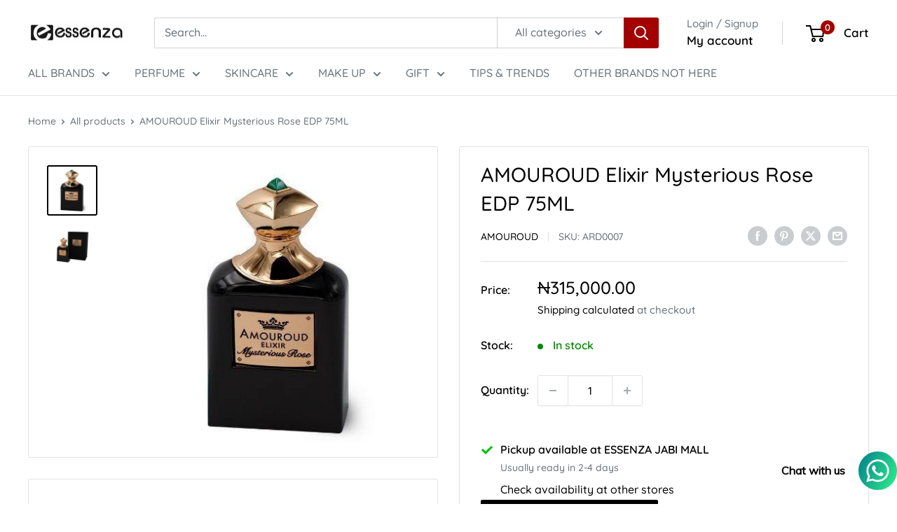

--- FILE ---
content_type: text/html; charset=utf-8
request_url: https://www.essenza.ng/products/amouroud-elixir-mysterious-rose
body_size: 59912
content:
<!doctype html>

<html class="no-js" lang="en">
  <head>
    <meta charset="utf-8">
    <meta name="viewport" content="width=device-width, initial-scale=1.0, height=device-height, minimum-scale=1.0, maximum-scale=1.0">
    <meta name="theme-color" content="#000000">

    <title>Amouroud Elixir Mysterious Rose</title><meta name="description" content="This iridescent elixir comes from an enchanted luscious rose whose velvety petals unfold one at a time. Blended from the sublime essence"><link rel="canonical" href="https://www.essenza.ng/products/amouroud-elixir-mysterious-rose"><link rel="shortcut icon" href="//www.essenza.ng/cdn/shop/files/download_96x96.png?v=1705572198" type="image/png"><link rel="preload" as="style" href="//www.essenza.ng/cdn/shop/t/12/assets/theme.css?v=59805949433945917601722339577">
    <link rel="preload" as="script" href="//www.essenza.ng/cdn/shop/t/12/assets/theme.js?v=172328226944126308931705329590">
    <link rel="preconnect" href="https://cdn.shopify.com">
    <link rel="preconnect" href="https://fonts.shopifycdn.com">
    <!-- link rel="dns-prefetch" href="https://productreviews.shopifycdn.com" -->
    <link rel="dns-prefetch" href="https://ajax.googleapis.com">
    <link rel="dns-prefetch" href="https://maps.googleapis.com">
    <link rel="dns-prefetch" href="https://maps.gstatic.com">

    <meta property="og:type" content="product">
  <meta property="og:title" content="AMOUROUD Elixir Mysterious Rose EDP 75ML"><meta property="og:image" content="http://www.essenza.ng/cdn/shop/products/AMOUROUDElixirMysteriousRoseEDP75ML.jpg?v=1722417407">
    <meta property="og:image:secure_url" content="https://www.essenza.ng/cdn/shop/products/AMOUROUDElixirMysteriousRoseEDP75ML.jpg?v=1722417407">
    <meta property="og:image:width" content="400">
    <meta property="og:image:height" content="400"><meta property="product:price:amount" content="315,000.00">
  <meta property="product:price:currency" content="NGN"><meta property="og:description" content="This iridescent elixir comes from an enchanted luscious rose whose velvety petals unfold one at a time. Blended from the sublime essence"><meta property="og:url" content="https://www.essenza.ng/products/amouroud-elixir-mysterious-rose">
<meta property="og:site_name" content="essenza"><meta name="twitter:card" content="summary"><meta name="twitter:title" content="AMOUROUD Elixir Mysterious Rose EDP 75ML">
  <meta name="twitter:description" content="This iridescent elixir comes from an enchanted luscious rose whose velvety petals unfold one at a time. Blended from the sublime essence of the noble Damascus Rose, delicately layered with rich Bulgarian and rare Tibetan Rose, this breathtaking floral fantasy comes to life. Interwoven with a splendid variety of natural forest notes and a selection of warm woods, Mysterious Rose takes you on a glorious day long journey into nightfall. Top Notes: Celestial Fig, Lemon Extrait, Praline Pepper Middle Notes: Damascus Rose, Tibetan Rose, Violet Leaf, Osmanthus Base Notes: Cedre, Tahitian Vanilla Absolute, Benzoin, Bulgarian Rose Fragrance Profile: Floral, Oriental">
  <meta name="twitter:image" content="https://www.essenza.ng/cdn/shop/products/AMOUROUDElixirMysteriousRoseEDP75ML_600x600_crop_center.jpg?v=1722417407">
    <link rel="preload" href="//www.essenza.ng/cdn/fonts/quicksand/quicksand_n5.8f86b119923a62b5ca76bc9a6fb25da7a7498802.woff2" as="font" type="font/woff2" crossorigin><link rel="preload" href="//www.essenza.ng/cdn/fonts/quicksand/quicksand_n5.8f86b119923a62b5ca76bc9a6fb25da7a7498802.woff2" as="font" type="font/woff2" crossorigin><style>
  @font-face {
  font-family: Quicksand;
  font-weight: 500;
  font-style: normal;
  font-display: swap;
  src: url("//www.essenza.ng/cdn/fonts/quicksand/quicksand_n5.8f86b119923a62b5ca76bc9a6fb25da7a7498802.woff2") format("woff2"),
       url("//www.essenza.ng/cdn/fonts/quicksand/quicksand_n5.c31882e058f76d723a7b6b725ac3ca095b5a2a70.woff") format("woff");
}

  @font-face {
  font-family: Quicksand;
  font-weight: 500;
  font-style: normal;
  font-display: swap;
  src: url("//www.essenza.ng/cdn/fonts/quicksand/quicksand_n5.8f86b119923a62b5ca76bc9a6fb25da7a7498802.woff2") format("woff2"),
       url("//www.essenza.ng/cdn/fonts/quicksand/quicksand_n5.c31882e058f76d723a7b6b725ac3ca095b5a2a70.woff") format("woff");
}

@font-face {
  font-family: Quicksand;
  font-weight: 600;
  font-style: normal;
  font-display: swap;
  src: url("//www.essenza.ng/cdn/fonts/quicksand/quicksand_n6.2d744c302b66242b8689223a01c2ae7d363b7b45.woff2") format("woff2"),
       url("//www.essenza.ng/cdn/fonts/quicksand/quicksand_n6.0d771117677705be6acb5844d65cf2b9cbf6ea3d.woff") format("woff");
}



  @font-face {
  font-family: Quicksand;
  font-weight: 700;
  font-style: normal;
  font-display: swap;
  src: url("//www.essenza.ng/cdn/fonts/quicksand/quicksand_n7.d375fe11182475f82f7bb6306a0a0e4018995610.woff2") format("woff2"),
       url("//www.essenza.ng/cdn/fonts/quicksand/quicksand_n7.8ac2ae2fc4b90ef79aaa7aedb927d39f9f9aa3f4.woff") format("woff");
}

  
  

  :root {
    --default-text-font-size : 15px;
    --base-text-font-size    : 16px;
    --heading-font-family    : Quicksand, sans-serif;
    --heading-font-weight    : 500;
    --heading-font-style     : normal;
    --text-font-family       : Quicksand, sans-serif;
    --text-font-weight       : 500;
    --text-font-style        : normal;
    --text-font-bolder-weight: 600;
    --text-link-decoration   : underline;

    --text-color               : #677279;
    --text-color-rgb           : 103, 114, 121;
    --heading-color            : #000000;
    --border-color             : #e1e3e4;
    --border-color-rgb         : 225, 227, 228;
    --form-border-color        : #d4d6d8;
    --accent-color             : #000000;
    --accent-color-rgb         : 0, 0, 0;
    --link-color               : #949494;
    --link-color-hover         : #6e6e6e;
    --background               : #ffffff;
    --secondary-background     : #ffffff;
    --secondary-background-rgb : 255, 255, 255;
    --accent-background        : rgba(0, 0, 0, 0.08);

    --input-background: #ffffff;

    --error-color       : #ff0000;
    --error-background  : rgba(255, 0, 0, 0.07);
    --success-color     : #00aa00;
    --success-background: rgba(0, 170, 0, 0.11);

    --primary-button-background      : #000000;
    --primary-button-background-rgb  : 0, 0, 0;
    --primary-button-text-color      : #ffffff;
    --secondary-button-background    : #a30000;
    --secondary-button-background-rgb: 163, 0, 0;
    --secondary-button-text-color    : #ffffff;

    --header-background      : #ffffff;
    --header-text-color      : #000000;
    --header-light-text-color: #677279;
    --header-border-color    : rgba(103, 114, 121, 0.3);
    --header-accent-color    : #a30000;

    --footer-background-color:    #000000;
    --footer-heading-text-color:  #dddddd;
    --footer-body-text-color:     #e1e3e4;
    --footer-body-text-color-rgb: 225, 227, 228;
    --footer-accent-color:        #a30000;
    --footer-accent-color-rgb:    163, 0, 0;
    --footer-border:              none;
    
    --flickity-arrow-color: #abb1b4;--product-on-sale-accent           : #000000;
    --product-on-sale-accent-rgb       : 0, 0, 0;
    --product-on-sale-color            : #ffffff;
    --product-in-stock-color           : #008a00;
    --product-low-stock-color          : #ee0000;
    --product-sold-out-color           : #8a9297;
    --product-custom-label-1-background: #008a00;
    --product-custom-label-1-color     : #ffffff;
    --product-custom-label-2-background: #00a500;
    --product-custom-label-2-color     : #ffffff;
    --product-review-star-color        : #a30000;

    --mobile-container-gutter : 20px;
    --desktop-container-gutter: 40px;

    /* Shopify related variables */
    --payment-terms-background-color: #ffffff;
  }
</style>

<script>
  // IE11 does not have support for CSS variables, so we have to polyfill them
  if (!(((window || {}).CSS || {}).supports && window.CSS.supports('(--a: 0)'))) {
    const script = document.createElement('script');
    script.type = 'text/javascript';
    script.src = 'https://cdn.jsdelivr.net/npm/css-vars-ponyfill@2';
    script.onload = function() {
      cssVars({});
    };

    document.getElementsByTagName('head')[0].appendChild(script);
  }
</script>


    <script>window.performance && window.performance.mark && window.performance.mark('shopify.content_for_header.start');</script><meta name="google-site-verification" content="Qr1TBWS9EMJo4fQIzg3k26d5TODupnEz889hvABDT_A">
<meta id="shopify-digital-wallet" name="shopify-digital-wallet" content="/50741772457/digital_wallets/dialog">
<link rel="alternate" type="application/json+oembed" href="https://www.essenza.ng/products/amouroud-elixir-mysterious-rose.oembed">
<script async="async" src="/checkouts/internal/preloads.js?locale=en-NG"></script>
<script id="shopify-features" type="application/json">{"accessToken":"b40539c9c6d37e963b03c58adac229f0","betas":["rich-media-storefront-analytics"],"domain":"www.essenza.ng","predictiveSearch":true,"shopId":50741772457,"locale":"en"}</script>
<script>var Shopify = Shopify || {};
Shopify.shop = "essenzanig.myshopify.com";
Shopify.locale = "en";
Shopify.currency = {"active":"NGN","rate":"1.0"};
Shopify.country = "NG";
Shopify.theme = {"name":"Warehouse","id":137861038314,"schema_name":"Warehouse","schema_version":"4.4.1","theme_store_id":871,"role":"main"};
Shopify.theme.handle = "null";
Shopify.theme.style = {"id":null,"handle":null};
Shopify.cdnHost = "www.essenza.ng/cdn";
Shopify.routes = Shopify.routes || {};
Shopify.routes.root = "/";</script>
<script type="module">!function(o){(o.Shopify=o.Shopify||{}).modules=!0}(window);</script>
<script>!function(o){function n(){var o=[];function n(){o.push(Array.prototype.slice.apply(arguments))}return n.q=o,n}var t=o.Shopify=o.Shopify||{};t.loadFeatures=n(),t.autoloadFeatures=n()}(window);</script>
<script id="shop-js-analytics" type="application/json">{"pageType":"product"}</script>
<script defer="defer" async type="module" src="//www.essenza.ng/cdn/shopifycloud/shop-js/modules/v2/client.init-shop-cart-sync_BT-GjEfc.en.esm.js"></script>
<script defer="defer" async type="module" src="//www.essenza.ng/cdn/shopifycloud/shop-js/modules/v2/chunk.common_D58fp_Oc.esm.js"></script>
<script defer="defer" async type="module" src="//www.essenza.ng/cdn/shopifycloud/shop-js/modules/v2/chunk.modal_xMitdFEc.esm.js"></script>
<script type="module">
  await import("//www.essenza.ng/cdn/shopifycloud/shop-js/modules/v2/client.init-shop-cart-sync_BT-GjEfc.en.esm.js");
await import("//www.essenza.ng/cdn/shopifycloud/shop-js/modules/v2/chunk.common_D58fp_Oc.esm.js");
await import("//www.essenza.ng/cdn/shopifycloud/shop-js/modules/v2/chunk.modal_xMitdFEc.esm.js");

  window.Shopify.SignInWithShop?.initShopCartSync?.({"fedCMEnabled":true,"windoidEnabled":true});

</script>
<script>(function() {
  var isLoaded = false;
  function asyncLoad() {
    if (isLoaded) return;
    isLoaded = true;
    var urls = ["https:\/\/chimpstatic.com\/mcjs-connected\/js\/users\/27ecd844ea30f526e287464bc\/0ab7589c3246d7aca9ecd56c7.js?shop=essenzanig.myshopify.com","https:\/\/cdn1.avada.io\/flying-pages\/module.js?shop=essenzanig.myshopify.com","https:\/\/boostsales.apps.avada.io\/scripttag\/countdown\/avada-countdown.min.js?shop=essenzanig.myshopify.com","https:\/\/boostsales.apps.avada.io\/scripttag\/badge\/avada-badge.min.js?shop=essenzanig.myshopify.com","https:\/\/www.essenza.ng\/apps\/giraffly-trust\/trust-worker-28a201923bc3f2b73f583324036bde622e8cadf1.js?v=20210204171045\u0026shop=essenzanig.myshopify.com","https:\/\/essenzanig.myshopify.com\/apps\/sbpwa\/main\/main.js?shop=essenzanig.myshopify.com","https:\/\/apps.hiko.link\/js\/hiko-auth.js?shop=essenzanig.myshopify.com","https:\/\/seo.apps.avada.io\/avada-seo-installed.js?shop=essenzanig.myshopify.com","https:\/\/cdn.jsdelivr.net\/gh\/yunmuqing\/SmBdBWwTCrjyN3AE@latest\/mbAt2ktK3Dmszf6K.js?shop=essenzanig.myshopify.com","https:\/\/cdn.shopify.com\/s\/files\/1\/0033\/3538\/9233\/files\/pushdaddy_v101_test.js?shop=essenzanig.myshopify.com","https:\/\/cdn.shopify.com\/s\/files\/1\/0033\/3538\/9233\/files\/pushdaddy_a7_livechat1_new2.js?v=1707659950\u0026shop=essenzanig.myshopify.com","https:\/\/cdn.chaty.app\/pixel.js?id=N6Esr8mH\u0026shop=essenzanig.myshopify.com"];
    for (var i = 0; i < urls.length; i++) {
      var s = document.createElement('script');
      s.type = 'text/javascript';
      s.async = true;
      s.src = urls[i];
      var x = document.getElementsByTagName('script')[0];
      x.parentNode.insertBefore(s, x);
    }
  };
  if(window.attachEvent) {
    window.attachEvent('onload', asyncLoad);
  } else {
    window.addEventListener('load', asyncLoad, false);
  }
})();</script>
<script id="__st">var __st={"a":50741772457,"offset":3600,"reqid":"06849ddc-7fae-4a20-8cdd-1dc8bfa2b29d-1769103720","pageurl":"www.essenza.ng\/products\/amouroud-elixir-mysterious-rose","u":"b99163d81c3e","p":"product","rtyp":"product","rid":6784931430569};</script>
<script>window.ShopifyPaypalV4VisibilityTracking = true;</script>
<script id="form-persister">!function(){'use strict';const t='contact',e='new_comment',n=[[t,t],['blogs',e],['comments',e],[t,'customer']],o='password',r='form_key',c=['recaptcha-v3-token','g-recaptcha-response','h-captcha-response',o],s=()=>{try{return window.sessionStorage}catch{return}},i='__shopify_v',u=t=>t.elements[r],a=function(){const t=[...n].map((([t,e])=>`form[action*='/${t}']:not([data-nocaptcha='true']) input[name='form_type'][value='${e}']`)).join(',');var e;return e=t,()=>e?[...document.querySelectorAll(e)].map((t=>t.form)):[]}();function m(t){const e=u(t);a().includes(t)&&(!e||!e.value)&&function(t){try{if(!s())return;!function(t){const e=s();if(!e)return;const n=u(t);if(!n)return;const o=n.value;o&&e.removeItem(o)}(t);const e=Array.from(Array(32),(()=>Math.random().toString(36)[2])).join('');!function(t,e){u(t)||t.append(Object.assign(document.createElement('input'),{type:'hidden',name:r})),t.elements[r].value=e}(t,e),function(t,e){const n=s();if(!n)return;const r=[...t.querySelectorAll(`input[type='${o}']`)].map((({name:t})=>t)),u=[...c,...r],a={};for(const[o,c]of new FormData(t).entries())u.includes(o)||(a[o]=c);n.setItem(e,JSON.stringify({[i]:1,action:t.action,data:a}))}(t,e)}catch(e){console.error('failed to persist form',e)}}(t)}const f=t=>{if('true'===t.dataset.persistBound)return;const e=function(t,e){const n=function(t){return'function'==typeof t.submit?t.submit:HTMLFormElement.prototype.submit}(t).bind(t);return function(){let t;return()=>{t||(t=!0,(()=>{try{e(),n()}catch(t){(t=>{console.error('form submit failed',t)})(t)}})(),setTimeout((()=>t=!1),250))}}()}(t,(()=>{m(t)}));!function(t,e){if('function'==typeof t.submit&&'function'==typeof e)try{t.submit=e}catch{}}(t,e),t.addEventListener('submit',(t=>{t.preventDefault(),e()})),t.dataset.persistBound='true'};!function(){function t(t){const e=(t=>{const e=t.target;return e instanceof HTMLFormElement?e:e&&e.form})(t);e&&m(e)}document.addEventListener('submit',t),document.addEventListener('DOMContentLoaded',(()=>{const e=a();for(const t of e)f(t);var n;n=document.body,new window.MutationObserver((t=>{for(const e of t)if('childList'===e.type&&e.addedNodes.length)for(const t of e.addedNodes)1===t.nodeType&&'FORM'===t.tagName&&a().includes(t)&&f(t)})).observe(n,{childList:!0,subtree:!0,attributes:!1}),document.removeEventListener('submit',t)}))}()}();</script>
<script integrity="sha256-4kQ18oKyAcykRKYeNunJcIwy7WH5gtpwJnB7kiuLZ1E=" data-source-attribution="shopify.loadfeatures" defer="defer" src="//www.essenza.ng/cdn/shopifycloud/storefront/assets/storefront/load_feature-a0a9edcb.js" crossorigin="anonymous"></script>
<script data-source-attribution="shopify.dynamic_checkout.dynamic.init">var Shopify=Shopify||{};Shopify.PaymentButton=Shopify.PaymentButton||{isStorefrontPortableWallets:!0,init:function(){window.Shopify.PaymentButton.init=function(){};var t=document.createElement("script");t.src="https://www.essenza.ng/cdn/shopifycloud/portable-wallets/latest/portable-wallets.en.js",t.type="module",document.head.appendChild(t)}};
</script>
<script data-source-attribution="shopify.dynamic_checkout.buyer_consent">
  function portableWalletsHideBuyerConsent(e){var t=document.getElementById("shopify-buyer-consent"),n=document.getElementById("shopify-subscription-policy-button");t&&n&&(t.classList.add("hidden"),t.setAttribute("aria-hidden","true"),n.removeEventListener("click",e))}function portableWalletsShowBuyerConsent(e){var t=document.getElementById("shopify-buyer-consent"),n=document.getElementById("shopify-subscription-policy-button");t&&n&&(t.classList.remove("hidden"),t.removeAttribute("aria-hidden"),n.addEventListener("click",e))}window.Shopify?.PaymentButton&&(window.Shopify.PaymentButton.hideBuyerConsent=portableWalletsHideBuyerConsent,window.Shopify.PaymentButton.showBuyerConsent=portableWalletsShowBuyerConsent);
</script>
<script>
  function portableWalletsCleanup(e){e&&e.src&&console.error("Failed to load portable wallets script "+e.src);var t=document.querySelectorAll("shopify-accelerated-checkout .shopify-payment-button__skeleton, shopify-accelerated-checkout-cart .wallet-cart-button__skeleton"),e=document.getElementById("shopify-buyer-consent");for(let e=0;e<t.length;e++)t[e].remove();e&&e.remove()}function portableWalletsNotLoadedAsModule(e){e instanceof ErrorEvent&&"string"==typeof e.message&&e.message.includes("import.meta")&&"string"==typeof e.filename&&e.filename.includes("portable-wallets")&&(window.removeEventListener("error",portableWalletsNotLoadedAsModule),window.Shopify.PaymentButton.failedToLoad=e,"loading"===document.readyState?document.addEventListener("DOMContentLoaded",window.Shopify.PaymentButton.init):window.Shopify.PaymentButton.init())}window.addEventListener("error",portableWalletsNotLoadedAsModule);
</script>

<script type="module" src="https://www.essenza.ng/cdn/shopifycloud/portable-wallets/latest/portable-wallets.en.js" onError="portableWalletsCleanup(this)" crossorigin="anonymous"></script>
<script nomodule>
  document.addEventListener("DOMContentLoaded", portableWalletsCleanup);
</script>

<script id='scb4127' type='text/javascript' async='' src='https://www.essenza.ng/cdn/shopifycloud/privacy-banner/storefront-banner.js'></script><link id="shopify-accelerated-checkout-styles" rel="stylesheet" media="screen" href="https://www.essenza.ng/cdn/shopifycloud/portable-wallets/latest/accelerated-checkout-backwards-compat.css" crossorigin="anonymous">
<style id="shopify-accelerated-checkout-cart">
        #shopify-buyer-consent {
  margin-top: 1em;
  display: inline-block;
  width: 100%;
}

#shopify-buyer-consent.hidden {
  display: none;
}

#shopify-subscription-policy-button {
  background: none;
  border: none;
  padding: 0;
  text-decoration: underline;
  font-size: inherit;
  cursor: pointer;
}

#shopify-subscription-policy-button::before {
  box-shadow: none;
}

      </style>

<script>window.performance && window.performance.mark && window.performance.mark('shopify.content_for_header.end');</script>

    <link rel="stylesheet" href="//www.essenza.ng/cdn/shop/t/12/assets/theme.css?v=59805949433945917601722339577">

    
  <script type="application/ld+json">
  {
    "@context": "https://schema.org",
    "@type": "Product",
    "productID": 6784931430569,
    "offers": [{
          "@type": "Offer",
          "name": "Default Title",
          "availability":"https://schema.org/InStock",
          "price": 315000.0,
          "priceCurrency": "NGN",
          "priceValidUntil": "2026-02-01","sku": "ARD0007",
            "gtin12": "008952181105",
          "url": "/products/amouroud-elixir-mysterious-rose?variant=39939483238569"
        }
],"brand": {
      "@type": "Brand",
      "name": "AMOUROUD"
    },
    "name": "AMOUROUD Elixir Mysterious Rose EDP 75ML",
    "description": "This iridescent elixir comes from an enchanted luscious rose whose velvety petals unfold one at a time. Blended from the sublime essence of the noble Damascus Rose, delicately layered with rich Bulgarian and rare Tibetan Rose, this breathtaking floral fantasy comes to life. Interwoven with a splendid variety of natural forest notes and a selection of warm woods, Mysterious Rose takes you on a glorious day long journey into nightfall. Top Notes: Celestial Fig, Lemon Extrait, Praline Pepper Middle Notes: Damascus Rose, Tibetan Rose, Violet Leaf, Osmanthus Base Notes: Cedre, Tahitian Vanilla Absolute, Benzoin, Bulgarian Rose Fragrance Profile: Floral, Oriental",
    "category": "fragrance",
    "url": "/products/amouroud-elixir-mysterious-rose",
    "sku": "ARD0007",
    "image": {
      "@type": "ImageObject",
      "url": "https://www.essenza.ng/cdn/shop/products/AMOUROUDElixirMysteriousRoseEDP75ML.jpg?v=1722417407&width=1024",
      "image": "https://www.essenza.ng/cdn/shop/products/AMOUROUDElixirMysteriousRoseEDP75ML.jpg?v=1722417407&width=1024",
      "name": "AMOUROUD Elixir Mysterious Rose EDP 75ML",
      "width": "1024",
      "height": "1024"
    }
  }
  </script>



  <script type="application/ld+json">
  {
    "@context": "https://schema.org",
    "@type": "BreadcrumbList",
  "itemListElement": [{
      "@type": "ListItem",
      "position": 1,
      "name": "Home",
      "item": "https://www.essenza.ng"
    },{
          "@type": "ListItem",
          "position": 2,
          "name": "AMOUROUD Elixir Mysterious Rose EDP 75ML",
          "item": "https://www.essenza.ng/products/amouroud-elixir-mysterious-rose"
        }]
  }
  </script>



    <script>
      // This allows to expose several variables to the global scope, to be used in scripts
      window.theme = {
        pageType: "product",
        cartCount: 0,
        moneyFormat: "\u003cspan class=money\u003e₦{{amount}}\u003c\/span\u003e",
        moneyWithCurrencyFormat: "\u003cspan class=money\u003e₦{{amount}} NGN\u003c\/span\u003e",
        currencyCodeEnabled: false,
        showDiscount: false,
        discountMode: "percentage",
        cartType: "page"
      };

      window.routes = {
        rootUrl: "\/",
        rootUrlWithoutSlash: '',
        cartUrl: "\/cart",
        cartAddUrl: "\/cart\/add",
        cartChangeUrl: "\/cart\/change",
        searchUrl: "\/search",
        productRecommendationsUrl: "\/recommendations\/products"
      };

      window.languages = {
        productRegularPrice: "Regular price",
        productSalePrice: "Sale price",
        collectionOnSaleLabel: "Save {{savings}}",
        productFormUnavailable: "Unavailable",
        productFormAddToCart: "Add to cart",
        productFormPreOrder: "Pre-order",
        productFormSoldOut: "Sold out",
        productAdded: "Product has been added to your cart",
        productAddedShort: "Added!",
        shippingEstimatorNoResults: "No shipping could be found for your address.",
        shippingEstimatorOneResult: "There is one shipping rate for your address:",
        shippingEstimatorMultipleResults: "There are {{count}} shipping rates for your address:",
        shippingEstimatorErrors: "There are some errors:"
      };

      document.documentElement.className = document.documentElement.className.replace('no-js', 'js');
    </script><script src="//www.essenza.ng/cdn/shop/t/12/assets/theme.js?v=172328226944126308931705329590" defer></script>
    <script src="//www.essenza.ng/cdn/shop/t/12/assets/custom.js?v=102476495355921946141705329589" defer></script><script>
        (function () {
          window.onpageshow = function() {
            // We force re-freshing the cart content onpageshow, as most browsers will serve a cache copy when hitting the
            // back button, which cause staled data
            document.documentElement.dispatchEvent(new CustomEvent('cart:refresh', {
              bubbles: true,
              detail: {scrollToTop: false}
            }));
          };
        })();
      </script>


    

    
  
<!--Gem_Page_Header_Script-->
    


<!--End_Gem_Page_Header_Script-->
<!-- Twitter conversion tracking event code -->
<!-- <script type="text/javascript">
  // Insert Twitter Event ID
  twq('event', 'tw-o2zg5-olzbr', {
  });
</script> -->
    <!-- Twitter conversion tracking base code -->
<script>
!function(e,t,n,s,u,a){e.twq||(s=e.twq=function(){s.exe?s.exe.apply(s,arguments):s.queue.push(arguments);
},s.version='1.1',s.queue=[],u=t.createElement(n),u.async=!0,u.src='https://static.ads-twitter.com/uwt.js',
a=t.getElementsByTagName(n)[0],a.parentNode.insertBefore(u,a))}(window,document,'script');
twq('config','o2zg5');
</script>
<!-- End Twitter conversion tracking base code -->
<!-- End Twitter conversion tracking event code -->
    
<!-- BEGIN app block: shopify://apps/easyban-country-blocker/blocks/easyban-blocker/6583aec2-8e90-464e-9601-efb6039a18f8 --><script src="https://cdn.shopify.com/extensions/0199b407-62ab-757c-8c40-b410f744da52/easy-ban-40/assets/filter.js?v=13&shop=essenzanig.myshopify.com" async></script>
<script src="https://cdn.shopify.com/extensions/0199b407-62ab-757c-8c40-b410f744da52/easy-ban-40/assets/regc.js?v=1&shop=essenzanig.myshopify.com" async></script>




  <script async>
   (function(_0x169799,_0x173c0f){var _0x47f87a=_0x120b,_0x49fa92=_0x169799();while(!![]){try{var _0x28db74=parseInt(_0x47f87a(0x141))/0x1*(parseInt(_0x47f87a(0x131))/0x2)+parseInt(_0x47f87a(0x13f))/0x3+parseInt(_0x47f87a(0x12b))/0x4*(parseInt(_0x47f87a(0x142))/0x5)+-parseInt(_0x47f87a(0x139))/0x6+parseInt(_0x47f87a(0x13a))/0x7+parseInt(_0x47f87a(0x12e))/0x8*(-parseInt(_0x47f87a(0x133))/0x9)+parseInt(_0x47f87a(0x136))/0xa*(-parseInt(_0x47f87a(0x13d))/0xb);if(_0x28db74===_0x173c0f)break;else _0x49fa92['push'](_0x49fa92['shift']());}catch(_0x220ae6){_0x49fa92['push'](_0x49fa92['shift']());}}}(_0x43f3,0x8ad02),function e(){window['_eb_blocked']=![];var _0x4c5c0f=new MutationObserver(function(_0x5b3d84){var _0x22d5d1=_0x120b;_0x5b3d84[_0x22d5d1(0x13b)](function(_0x48ea97){var _0x4ecf5b=_0x22d5d1;_0x48ea97['addedNodes'][_0x4ecf5b(0x13b)](function(_0xf966ad){var _0x2a5c50=_0x4ecf5b;if(_0xf966ad[_0x2a5c50(0x13c)]==='SCRIPT'&&window[_0x2a5c50(0x12f)]==![]){var _0x2c9825=_0xf966ad[_0x2a5c50(0x137)]||_0xf966ad[_0x2a5c50(0x135)];_0x2c9825['includes'](_0x2a5c50(0x138))&&(window['_eb_blocked']=!![],window[_0x2a5c50(0x12d)]=_0x2c9825,_0xf966ad[_0x2a5c50(0x143)][_0x2a5c50(0x130)](_0xf966ad),_0x4c5c0f[_0x2a5c50(0x12a)]());}});});});_0x4c5c0f['observe'](document['documentElement'],{'childList':!![],'subtree':!![]}),setTimeout(()=>{var _0x5cfd94=_0x120b;if(!window[_0x5cfd94(0x132)]&&window[_0x5cfd94(0x12f)]){var _0x2cfc78=document['createElement'](_0x5cfd94(0x12c));_0x2cfc78[_0x5cfd94(0x13e)]=_0x5cfd94(0x144),_0x2cfc78[_0x5cfd94(0x137)]=window['_eb_blocked_script'],document[_0x5cfd94(0x134)][_0x5cfd94(0x140)](_0x2cfc78);}},0x2ee0);}());function _0x120b(_0x5de87e,_0x351d93){var _0x43f3e0=_0x43f3();return _0x120b=function(_0x120bfa,_0x4264fd){_0x120bfa=_0x120bfa-0x12a;var _0x59c4a5=_0x43f3e0[_0x120bfa];return _0x59c4a5;},_0x120b(_0x5de87e,_0x351d93);}function _0x43f3(){var _0x20d2f0=['forEach','nodeName','11OZctZY','className','2398257udzlyc','appendChild','41yOWAvD','54030KJZJlf','parentNode','analytics','disconnect','356BEXrkU','script','_eb_blocked_script','2936NzTCjo','_eb_blocked','removeChild','49912sVzPwg','easyBanExtension','18828WomtCv','head','src','23277690JjSUbR','textContent','var\x20customDocumentWrite\x20=\x20function(content)','339690kyRWwL','6554639yVLfpw'];_0x43f3=function(){return _0x20d2f0;};return _0x43f3();}
  </script>







  <script async>
    (function() {
    var observer = new MutationObserver(function(mutations, obs) {
          if (document.body) {
            obs.disconnect(); 
            if (!window.bmExtension) {
              const div = document.createElement('div');
              div.id = 'eb-preload-mask';
              div.style.cssText = 'position: fixed !important; top: 0 !important; left: 0 !important; width: 100% !important; height: 100% !important; background-color: white !important; z-index: 2147483647 !important; display: block !important;';
              document.body.appendChild(div);
    
              setTimeout(function() {
                if (div.parentNode) {
                  div.parentNode.removeChild(div);
                }
              }, 7000); 
            }
          }
        });
    
        var config = { childList: true, subtree: true };
        observer.observe(document.documentElement, config);
      })();</script>






<!-- END app block --><!-- BEGIN app block: shopify://apps/mbc-bundle-builder/blocks/mbc-builder-core/b2760cbb-20b7-41db-a8ab-c4b55296aac0 --><script>
  window.MBC_BUILDER = {
    shop: {
      moneyFormat: "\u003cspan class=money\u003e₦{{amount}}\u003c\/span\u003e",
      fileUrl: "//www.essenza.ng/cdn/shop/files/fileName.png?v=18913",
      url: "https:\/\/www.essenza.ng"
    }
  };

  // (() => {
  //   var e = !0;
  //   function t() {
  //     if (e) {
  //       e = 0;
  //       var t = document.createElement("script");
  //       t.type = "text/javascript",
  //       t.async = !0,
  //       t.src ="https://cdn.shopify.com/extensions/019aea9b-93dd-74a0-b72e-d971ec038c7e/mbc-bundle-builder-282/assets/app.js";
  //       var s = document.getElementsByTagName("script")[0];
  //       s.parentNode.insertBefore(t, s)
  //     }
  //   }
  //   window.addEventListener("scroll", t, {
  //     passive: !0
  //   }),
  //   window.addEventListener("mousemove", t, {
  //     passive: !0
  //   }),
  //   window.addEventListener("touchstart", t, {
  //     passive: !0
  //   }),
  //   setTimeout(function() {
  //     t()
  //   }, 6e3)
  // })();
</script>
<script src="https://cdn.shopify.com/extensions/019aea9b-93dd-74a0-b72e-d971ec038c7e/mbc-bundle-builder-282/assets/app.js" async></script>

<style>
  mbc-builder-widget{
    display: block;
    min-height: 100vh;
    background-image: url('https://cdn.shopify.com/s/files/1/0860/3582/4948/files/transperent-900x900.png?v=1724848711');
  }
</style>

<!-- END app block --><!-- BEGIN app block: shopify://apps/okendo/blocks/theme-settings/bb689e69-ea70-4661-8fb7-ad24a2e23c29 --><!-- BEGIN app snippet: header-metafields -->










    <style type="text/css" data-href="https://d3hw6dc1ow8pp2.cloudfront.net/reviews-widget-plus/css/okendo-reviews-styles.8dfe73f0.css"></style><style type="text/css" data-href="https://d3hw6dc1ow8pp2.cloudfront.net/reviews-widget-plus/css/modules/okendo-star-rating.86dbf7f0.css"></style><style type="text/css">.okeReviews[data-oke-container],div.okeReviews{font-size:14px;font-size:var(--oke-text-regular);font-weight:400;font-family:var(--oke-text-fontFamily);line-height:1.6}.okeReviews[data-oke-container] *,.okeReviews[data-oke-container] :after,.okeReviews[data-oke-container] :before,div.okeReviews *,div.okeReviews :after,div.okeReviews :before{box-sizing:border-box}.okeReviews[data-oke-container] h1,.okeReviews[data-oke-container] h2,.okeReviews[data-oke-container] h3,.okeReviews[data-oke-container] h4,.okeReviews[data-oke-container] h5,.okeReviews[data-oke-container] h6,div.okeReviews h1,div.okeReviews h2,div.okeReviews h3,div.okeReviews h4,div.okeReviews h5,div.okeReviews h6{font-size:1em;font-weight:400;line-height:1.4;margin:0}.okeReviews[data-oke-container] ul,div.okeReviews ul{padding:0;margin:0}.okeReviews[data-oke-container] li,div.okeReviews li{list-style-type:none;padding:0}.okeReviews[data-oke-container] p,div.okeReviews p{line-height:1.8;margin:0 0 4px}.okeReviews[data-oke-container] p:last-child,div.okeReviews p:last-child{margin-bottom:0}.okeReviews[data-oke-container] a,div.okeReviews a{text-decoration:none;color:inherit}.okeReviews[data-oke-container] button,div.okeReviews button{border-radius:0;border:0;box-shadow:none;margin:0;width:auto;min-width:auto;padding:0;background-color:transparent;min-height:auto}.okeReviews[data-oke-container] button,.okeReviews[data-oke-container] input,.okeReviews[data-oke-container] select,.okeReviews[data-oke-container] textarea,div.okeReviews button,div.okeReviews input,div.okeReviews select,div.okeReviews textarea{font-family:inherit;font-size:1em}.okeReviews[data-oke-container] label,.okeReviews[data-oke-container] select,div.okeReviews label,div.okeReviews select{display:inline}.okeReviews[data-oke-container] select,div.okeReviews select{width:auto}.okeReviews[data-oke-container] article,.okeReviews[data-oke-container] aside,div.okeReviews article,div.okeReviews aside{margin:0}.okeReviews[data-oke-container] table,div.okeReviews table{background:transparent;border:0;border-collapse:collapse;border-spacing:0;font-family:inherit;font-size:1em;table-layout:auto}.okeReviews[data-oke-container] table td,.okeReviews[data-oke-container] table th,.okeReviews[data-oke-container] table tr,div.okeReviews table td,div.okeReviews table th,div.okeReviews table tr{border:0;font-family:inherit;font-size:1em}.okeReviews[data-oke-container] table td,.okeReviews[data-oke-container] table th,div.okeReviews table td,div.okeReviews table th{background:transparent;font-weight:400;letter-spacing:normal;padding:0;text-align:left;text-transform:none;vertical-align:middle}.okeReviews[data-oke-container] table tr:hover td,.okeReviews[data-oke-container] table tr:hover th,div.okeReviews table tr:hover td,div.okeReviews table tr:hover th{background:transparent}.okeReviews[data-oke-container] fieldset,div.okeReviews fieldset{border:0;padding:0;margin:0;min-width:0}.okeReviews[data-oke-container] img,div.okeReviews img{max-width:none}.okeReviews[data-oke-container] div:empty,div.okeReviews div:empty{display:block}.okeReviews[data-oke-container] .oke-icon:before,div.okeReviews .oke-icon:before{font-family:oke-widget-icons!important;font-style:normal;font-weight:400;font-variant:normal;text-transform:none;line-height:1;-webkit-font-smoothing:antialiased;-moz-osx-font-smoothing:grayscale;color:inherit}.okeReviews[data-oke-container] .oke-icon--select-arrow:before,div.okeReviews .oke-icon--select-arrow:before{content:""}.okeReviews[data-oke-container] .oke-icon--loading:before,div.okeReviews .oke-icon--loading:before{content:""}.okeReviews[data-oke-container] .oke-icon--pencil:before,div.okeReviews .oke-icon--pencil:before{content:""}.okeReviews[data-oke-container] .oke-icon--filter:before,div.okeReviews .oke-icon--filter:before{content:""}.okeReviews[data-oke-container] .oke-icon--play:before,div.okeReviews .oke-icon--play:before{content:""}.okeReviews[data-oke-container] .oke-icon--tick-circle:before,div.okeReviews .oke-icon--tick-circle:before{content:""}.okeReviews[data-oke-container] .oke-icon--chevron-left:before,div.okeReviews .oke-icon--chevron-left:before{content:""}.okeReviews[data-oke-container] .oke-icon--chevron-right:before,div.okeReviews .oke-icon--chevron-right:before{content:""}.okeReviews[data-oke-container] .oke-icon--thumbs-down:before,div.okeReviews .oke-icon--thumbs-down:before{content:""}.okeReviews[data-oke-container] .oke-icon--thumbs-up:before,div.okeReviews .oke-icon--thumbs-up:before{content:""}.okeReviews[data-oke-container] .oke-icon--close:before,div.okeReviews .oke-icon--close:before{content:""}.okeReviews[data-oke-container] .oke-icon--chevron-up:before,div.okeReviews .oke-icon--chevron-up:before{content:""}.okeReviews[data-oke-container] .oke-icon--chevron-down:before,div.okeReviews .oke-icon--chevron-down:before{content:""}.okeReviews[data-oke-container] .oke-icon--star:before,div.okeReviews .oke-icon--star:before{content:""}.okeReviews[data-oke-container] .oke-icon--magnifying-glass:before,div.okeReviews .oke-icon--magnifying-glass:before{content:""}@font-face{font-family:oke-widget-icons;src:url(https://d3hw6dc1ow8pp2.cloudfront.net/reviews-widget-plus/fonts/oke-widget-icons.ttf) format("truetype"),url(https://d3hw6dc1ow8pp2.cloudfront.net/reviews-widget-plus/fonts/oke-widget-icons.woff) format("woff"),url(https://d3hw6dc1ow8pp2.cloudfront.net/reviews-widget-plus/img/oke-widget-icons.bc0d6b0a.svg) format("svg");font-weight:400;font-style:normal;font-display:block}.okeReviews[data-oke-container] .oke-button,div.okeReviews .oke-button{display:inline-block;border-style:solid;border-color:var(--oke-button-borderColor);border-width:var(--oke-button-borderWidth);background-color:var(--oke-button-backgroundColor);line-height:1;padding:12px 24px;margin:0;border-radius:var(--oke-button-borderRadius);color:var(--oke-button-textColor);text-align:center;position:relative;font-weight:var(--oke-button-fontWeight);font-size:var(--oke-button-fontSize);font-family:var(--oke-button-fontFamily);outline:0}.okeReviews[data-oke-container] .oke-button-text,.okeReviews[data-oke-container] .oke-button .oke-icon,div.okeReviews .oke-button-text,div.okeReviews .oke-button .oke-icon{line-height:1}.okeReviews[data-oke-container] .oke-button.oke-is-loading,div.okeReviews .oke-button.oke-is-loading{position:relative}.okeReviews[data-oke-container] .oke-button.oke-is-loading:before,div.okeReviews .oke-button.oke-is-loading:before{font-family:oke-widget-icons!important;font-style:normal;font-weight:400;font-variant:normal;text-transform:none;line-height:1;-webkit-font-smoothing:antialiased;-moz-osx-font-smoothing:grayscale;content:"";color:undefined;font-size:12px;display:inline-block;animation:oke-spin 1s linear infinite;position:absolute;width:12px;height:12px;top:0;left:0;bottom:0;right:0;margin:auto}.okeReviews[data-oke-container] .oke-button.oke-is-loading>*,div.okeReviews .oke-button.oke-is-loading>*{opacity:0}.okeReviews[data-oke-container] .oke-button.oke-is-active,div.okeReviews .oke-button.oke-is-active{background-color:var(--oke-button-backgroundColorActive);color:var(--oke-button-textColorActive);border-color:var(--oke-button-borderColorActive)}.okeReviews[data-oke-container] .oke-button:not(.oke-is-loading),div.okeReviews .oke-button:not(.oke-is-loading){cursor:pointer}.okeReviews[data-oke-container] .oke-button:not(.oke-is-loading):not(.oke-is-active):hover,div.okeReviews .oke-button:not(.oke-is-loading):not(.oke-is-active):hover{background-color:var(--oke-button-backgroundColorHover);color:var(--oke-button-textColorHover);border-color:var(--oke-button-borderColorHover);box-shadow:0 0 0 2px var(--oke-button-backgroundColorHover)}.okeReviews[data-oke-container] .oke-button:not(.oke-is-loading):not(.oke-is-active):active,.okeReviews[data-oke-container] .oke-button:not(.oke-is-loading):not(.oke-is-active):hover:active,div.okeReviews .oke-button:not(.oke-is-loading):not(.oke-is-active):active,div.okeReviews .oke-button:not(.oke-is-loading):not(.oke-is-active):hover:active{background-color:var(--oke-button-backgroundColorActive);color:var(--oke-button-textColorActive);border-color:var(--oke-button-borderColorActive)}.okeReviews[data-oke-container] .oke-title,div.okeReviews .oke-title{font-weight:var(--oke-title-fontWeight);font-size:var(--oke-title-fontSize);font-family:var(--oke-title-fontFamily)}.okeReviews[data-oke-container] .oke-bodyText,div.okeReviews .oke-bodyText{font-weight:var(--oke-bodyText-fontWeight);font-size:var(--oke-bodyText-fontSize);font-family:var(--oke-bodyText-fontFamily)}.okeReviews[data-oke-container] .oke-linkButton,div.okeReviews .oke-linkButton{cursor:pointer;font-weight:700;pointer-events:auto;text-decoration:underline}.okeReviews[data-oke-container] .oke-linkButton:hover,div.okeReviews .oke-linkButton:hover{text-decoration:none}.okeReviews[data-oke-container] .oke-readMore,div.okeReviews .oke-readMore{cursor:pointer;color:inherit;text-decoration:underline}.okeReviews[data-oke-container] .oke-select,div.okeReviews .oke-select{cursor:pointer;background-repeat:no-repeat;background-position-x:100%;background-position-y:50%;border:none;padding:0 24px 0 12px;appearance:none;color:inherit;-webkit-appearance:none;background-color:transparent;background-image:url("data:image/svg+xml;charset=utf-8,%3Csvg fill='currentColor' xmlns='http://www.w3.org/2000/svg' viewBox='0 0 24 24'%3E%3Cpath d='M7 10l5 5 5-5z'/%3E%3Cpath d='M0 0h24v24H0z' fill='none'/%3E%3C/svg%3E");outline-offset:4px}.okeReviews[data-oke-container] .oke-select:disabled,div.okeReviews .oke-select:disabled{background-color:transparent;background-image:url("data:image/svg+xml;charset=utf-8,%3Csvg fill='%239a9db1' xmlns='http://www.w3.org/2000/svg' viewBox='0 0 24 24'%3E%3Cpath d='M7 10l5 5 5-5z'/%3E%3Cpath d='M0 0h24v24H0z' fill='none'/%3E%3C/svg%3E")}.okeReviews[data-oke-container] .oke-loader,div.okeReviews .oke-loader{position:relative}.okeReviews[data-oke-container] .oke-loader:before,div.okeReviews .oke-loader:before{font-family:oke-widget-icons!important;font-style:normal;font-weight:400;font-variant:normal;text-transform:none;line-height:1;-webkit-font-smoothing:antialiased;-moz-osx-font-smoothing:grayscale;content:"";color:var(--oke-text-secondaryColor);font-size:12px;display:inline-block;animation:oke-spin 1s linear infinite;position:absolute;width:12px;height:12px;top:0;left:0;bottom:0;right:0;margin:auto}.okeReviews[data-oke-container] .oke-a11yText,div.okeReviews .oke-a11yText{border:0;clip:rect(0 0 0 0);height:1px;margin:-1px;overflow:hidden;padding:0;position:absolute;width:1px}.okeReviews[data-oke-container] .oke-hidden,div.okeReviews .oke-hidden{display:none}.okeReviews[data-oke-container] .oke-modal,div.okeReviews .oke-modal{bottom:0;left:0;overflow:auto;position:fixed;right:0;top:0;z-index:2147483647;max-height:100%;background-color:rgba(0,0,0,.5);padding:40px 0 32px}@media only screen and (min-width:1024px){.okeReviews[data-oke-container] .oke-modal,div.okeReviews .oke-modal{display:flex;align-items:center;padding:48px 0}}.okeReviews[data-oke-container] .oke-modal ::selection,div.okeReviews .oke-modal ::selection{background-color:rgba(39,45,69,.2)}.okeReviews[data-oke-container] .oke-modal,.okeReviews[data-oke-container] .oke-modal p,div.okeReviews .oke-modal,div.okeReviews .oke-modal p{color:#272d45}.okeReviews[data-oke-container] .oke-modal-content,div.okeReviews .oke-modal-content{background-color:#fff;margin:auto;position:relative;will-change:transform,opacity;width:calc(100% - 64px)}@media only screen and (min-width:1024px){.okeReviews[data-oke-container] .oke-modal-content,div.okeReviews .oke-modal-content{max-width:1000px}}.okeReviews[data-oke-container] .oke-modal-close,div.okeReviews .oke-modal-close{cursor:pointer;position:absolute;width:32px;height:32px;top:-32px;padding:4px;right:-4px;line-height:1}.okeReviews[data-oke-container] .oke-modal-close:before,div.okeReviews .oke-modal-close:before{font-family:oke-widget-icons!important;font-style:normal;font-weight:400;font-variant:normal;text-transform:none;line-height:1;-webkit-font-smoothing:antialiased;-moz-osx-font-smoothing:grayscale;content:"";color:#fff;font-size:24px;display:inline-block;width:24px;height:24px}.okeReviews[data-oke-container] .oke-modal-overlay,div.okeReviews .oke-modal-overlay{background-color:rgba(43,46,56,.9)}@media only screen and (min-width:1024px){.okeReviews[data-oke-container] .oke-modal--large .oke-modal-content,div.okeReviews .oke-modal--large .oke-modal-content{max-width:1200px}}.okeReviews[data-oke-container] .oke-modal .oke-helpful,.okeReviews[data-oke-container] .oke-modal .oke-helpful-vote-button,.okeReviews[data-oke-container] .oke-modal .oke-reviewContent-date,div.okeReviews .oke-modal .oke-helpful,div.okeReviews .oke-modal .oke-helpful-vote-button,div.okeReviews .oke-modal .oke-reviewContent-date{color:#676986}.oke-modal .okeReviews[data-oke-container].oke-w,.oke-modal div.okeReviews.oke-w{color:#272d45}.okeReviews[data-oke-container] .oke-tag,div.okeReviews .oke-tag{align-items:center;color:#272d45;display:flex;font-size:var(--oke-text-small);font-weight:600;text-align:left;position:relative;z-index:2;background-color:#f4f4f6;padding:4px 6px;border:none;border-radius:4px;gap:6px;line-height:1}.okeReviews[data-oke-container] .oke-tag svg,div.okeReviews .oke-tag svg{fill:currentColor;height:1rem}.okeReviews[data-oke-container] .hooper,div.okeReviews .hooper{height:auto}.okeReviews--left{text-align:left}.okeReviews--right{text-align:right}.okeReviews--center{text-align:center}.okeReviews :not([tabindex="-1"]):focus-visible{outline:5px auto highlight;outline:5px auto -webkit-focus-ring-color}.is-oke-modalOpen{overflow:hidden!important}img.oke-is-error{background-color:var(--oke-shadingColor);background-size:cover;background-position:50% 50%;box-shadow:inset 0 0 0 1px var(--oke-border-color)}@keyframes oke-spin{0%{transform:rotate(0deg)}to{transform:rotate(1turn)}}@keyframes oke-fade-in{0%{opacity:0}to{opacity:1}}
.oke-stars{line-height:1;position:relative;display:inline-block}.oke-stars-background svg{overflow:visible}.oke-stars-foreground{overflow:hidden;position:absolute;top:0;left:0}.oke-sr{display:inline-block;padding-top:var(--oke-starRating-spaceAbove);padding-bottom:var(--oke-starRating-spaceBelow)}.oke-sr .oke-is-clickable{cursor:pointer}.oke-sr-count,.oke-sr-rating,.oke-sr-stars{display:inline-block;vertical-align:middle}.oke-sr-stars{line-height:1;margin-right:8px}.oke-sr-rating{display:none}.oke-sr-count--brackets:before{content:"("}.oke-sr-count--brackets:after{content:")"}</style>

    <script type="application/json" id="oke-reviews-settings">{"subscriberId":"05f27f28-8f0c-4bf9-a9b5-abe6c67541e5","analyticsSettings":{"isWidgetOnScreenTrackingEnabled":false,"provider":"none"},"locale":"en","localeAndVariant":{"code":"en"},"matchCustomerLocale":false,"widgetSettings":{"global":{"dateSettings":{"format":{"type":"relative"}},"hideOkendoBranding":true,"stars":{"backgroundColor":"#E5E5E5","foregroundColor":"#A30000","interspace":2,"shape":{"type":"default"},"showBorder":false},"showIncentiveIndicator":false,"searchEnginePaginationEnabled":false,"font":{"fontType":"inherit-from-page"}},"homepageCarousel":{"slidesPerPage":{"large":3,"medium":2},"totalSlides":6,"scrollBehaviour":"slide","style":{"showDates":true,"border":{"color":"#E5E5EB","width":{"value":1,"unit":"px"}},"bodyFont":{"hasCustomFontSettings":false},"headingFont":{"hasCustomFontSettings":false},"arrows":{"color":"#676986","size":{"value":24,"unit":"px"},"enabled":true},"avatar":{"backgroundColor":"#E5E5EB","placeholderTextColor":"#2C3E50","size":{"value":48,"unit":"px"},"enabled":true},"media":{"size":{"value":80,"unit":"px"},"imageGap":{"value":4,"unit":"px"},"enabled":true},"stars":{"height":{"value":18,"unit":"px"}},"productImageSize":{"value":48,"unit":"px"},"layout":{"name":"default","reviewDetailsPosition":"below","showReply":false,"showAttributeBars":false,"showProductDetails":"never"},"highlightColor":"#A30000","spaceAbove":{"value":20,"unit":"px"},"text":{"primaryColor":"#2C3E50","fontSizeRegular":{"value":14,"unit":"px"},"fontSizeSmall":{"value":12,"unit":"px"},"secondaryColor":"#676986"},"spaceBelow":{"value":20,"unit":"px"}},"defaultSort":"rating desc","autoPlay":true,"truncation":{"bodyMaxLines":2,"truncateAll":true,"enabled":true}},"mediaCarousel":{"minimumImages":1,"linkText":"Read More","autoPlay":false,"slideSize":"medium","arrowPosition":"outside"},"mediaGrid":{"gridStyleDesktop":{"layout":"default-desktop"},"gridStyleMobile":{"layout":"default-mobile"},"showMoreArrow":{"arrowColor":"#676986","enabled":true,"backgroundColor":"#f4f4f6"},"linkText":"Read More","infiniteScroll":false,"gapSize":{"value":10,"unit":"px"}},"questions":{"initialPageSize":6,"loadMorePageSize":6},"reviewsBadge":{"layout":"large","colorScheme":"dark"},"reviewsTab":{"enabled":false},"reviewsWidget":{"tabs":{"reviews":true,"questions":false},"header":{"columnDistribution":"space-between","verticalAlignment":"top","blocks":[{"columnWidth":"one-third","modules":[{"name":"rating-average","layout":"one-line"},{"name":"rating-breakdown","backgroundColor":"#F4F4F6","shadingColor":"#9A9DB1","stretchMode":"contain"}],"textAlignment":"left"},{"columnWidth":"two-thirds","modules":[{"name":"recommended"},{"name":"media-carousel","imageGap":{"value":4,"unit":"px"},"imageHeight":{"value":120,"unit":"px"}}],"textAlignment":"left"}]},"style":{"showDates":true,"border":{"color":"#E5E5EB","width":{"value":1,"unit":"px"}},"bodyFont":{"hasCustomFontSettings":false},"headingFont":{"hasCustomFontSettings":false},"filters":{"backgroundColorActive":"#676986","backgroundColor":"#FFFFFF","borderColor":"#DBDDE4","borderRadius":{"value":100,"unit":"px"},"borderColorActive":"#676986","textColorActive":"#FFFFFF","textColor":"#2C3E50","searchHighlightColor":"#da9999"},"avatar":{"backgroundColor":"#E5E5EB","placeholderTextColor":"#2C3E50","size":{"value":48,"unit":"px"},"enabled":true},"stars":{"height":{"value":18,"unit":"px"}},"shadingColor":"#F7F7F8","productImageSize":{"value":48,"unit":"px"},"button":{"backgroundColorActive":"#a30000","borderColorHover":"#DBDDE4","backgroundColor":"#a30000","borderColor":"#DBDDE4","backgroundColorHover":"#8f0000","textColorHover":"#272D45","borderRadius":{"value":4,"unit":"px"},"borderWidth":{"value":1,"unit":"px"},"borderColorActive":"#a30000","textColorActive":"#FFFFFF","textColor":"#FFFFFF","font":{"hasCustomFontSettings":false}},"highlightColor":"#a30000","spaceAbove":{"value":20,"unit":"px"},"text":{"primaryColor":"#2C3E50","fontSizeRegular":{"value":14,"unit":"px"},"fontSizeLarge":{"value":20,"unit":"px"},"fontSizeSmall":{"value":12,"unit":"px"},"secondaryColor":"#676986"},"spaceBelow":{"value":20,"unit":"px"},"attributeBar":{"style":"default","backgroundColor":"#D3D4DD","shadingColor":"#9A9DB1","markerColor":"#a30000"}},"showWhenEmpty":false,"reviews":{"list":{"layout":{"name":"default","borderStyle":"full","collapseReviewerDetails":true,"showProductVariantName":true,"columnAmount":4,"showProductDetails":"always"},"initialPageSize":5,"media":{"layout":"featured","size":{"value":200,"unit":"px"}},"truncation":{"bodyMaxLines":2,"truncateAll":true,"enabled":true},"loadMorePageSize":3},"controls":{"filterMode":"closed","defaultSort":"date desc","writeReviewButtonEnabled":true,"freeTextSearchEnabled":false}}},"starRatings":{"showWhenEmpty":false,"style":{"spaceAbove":{"value":0,"unit":"px"},"text":{"content":"review-count","style":"number-and-text","brackets":true},"singleStar":false,"height":{"value":18,"unit":"px"},"spaceBelow":{"value":0,"unit":"px"}},"clickBehavior":"scroll-to-widget"}},"features":{"recorderPlusEnabled":true,"recorderQandaPlusEnabled":true}}</script>
            <style id="oke-css-vars">:root{--oke-widget-spaceAbove:20px;--oke-widget-spaceBelow:20px;--oke-starRating-spaceAbove:0;--oke-starRating-spaceBelow:0;--oke-button-backgroundColor:#a30000;--oke-button-backgroundColorHover:#8f0000;--oke-button-backgroundColorActive:#a30000;--oke-button-textColor:#fff;--oke-button-textColorHover:#272d45;--oke-button-textColorActive:#fff;--oke-button-borderColor:#dbdde4;--oke-button-borderColorHover:#dbdde4;--oke-button-borderColorActive:#a30000;--oke-button-borderRadius:4px;--oke-button-borderWidth:1px;--oke-button-fontWeight:700;--oke-button-fontSize:var(--oke-text-regular,14px);--oke-button-fontFamily:inherit;--oke-border-color:#e5e5eb;--oke-border-width:1px;--oke-text-primaryColor:#2c3e50;--oke-text-secondaryColor:#676986;--oke-text-small:12px;--oke-text-regular:14px;--oke-text-large:20px;--oke-text-fontFamily:inherit;--oke-avatar-size:48px;--oke-avatar-backgroundColor:#e5e5eb;--oke-avatar-placeholderTextColor:#2c3e50;--oke-highlightColor:#a30000;--oke-shadingColor:#f7f7f8;--oke-productImageSize:48px;--oke-attributeBar-shadingColor:#9a9db1;--oke-attributeBar-borderColor:undefined;--oke-attributeBar-backgroundColor:#d3d4dd;--oke-attributeBar-markerColor:#a30000;--oke-filter-backgroundColor:#fff;--oke-filter-backgroundColorActive:#676986;--oke-filter-borderColor:#dbdde4;--oke-filter-borderColorActive:#676986;--oke-filter-textColor:#2c3e50;--oke-filter-textColorActive:#fff;--oke-filter-borderRadius:100px;--oke-filter-searchHighlightColor:#da9999;--oke-mediaGrid-chevronColor:#676986;--oke-stars-foregroundColor:#a30000;--oke-stars-backgroundColor:#e5e5e5;--oke-stars-borderWidth:0}.oke-w,oke-modal{--oke-title-fontWeight:600;--oke-title-fontSize:var(--oke-text-regular,14px);--oke-title-fontFamily:inherit;--oke-bodyText-fontWeight:400;--oke-bodyText-fontSize:var(--oke-text-regular,14px);--oke-bodyText-fontFamily:inherit}</style>
            
            <template id="oke-reviews-body-template"><svg id="oke-star-symbols" style="display:none!important" data-oke-id="oke-star-symbols"><symbol id="oke-star-empty" style="overflow:visible;"><path id="star-default--empty" fill="var(--oke-stars-backgroundColor)" stroke="var(--oke-stars-borderColor)" stroke-width="var(--oke-stars-borderWidth)" d="M3.34 13.86c-.48.3-.76.1-.63-.44l1.08-4.56L.26 5.82c-.42-.36-.32-.7.24-.74l4.63-.37L6.92.39c.2-.52.55-.52.76 0l1.8 4.32 4.62.37c.56.05.67.37.24.74l-3.53 3.04 1.08 4.56c.13.54-.14.74-.63.44L7.3 11.43l-3.96 2.43z"/></symbol><symbol id="oke-star-filled" style="overflow:visible;"><path id="star-default--filled" fill="var(--oke-stars-foregroundColor)" stroke="var(--oke-stars-borderColor)" stroke-width="var(--oke-stars-borderWidth)" d="M3.34 13.86c-.48.3-.76.1-.63-.44l1.08-4.56L.26 5.82c-.42-.36-.32-.7.24-.74l4.63-.37L6.92.39c.2-.52.55-.52.76 0l1.8 4.32 4.62.37c.56.05.67.37.24.74l-3.53 3.04 1.08 4.56c.13.54-.14.74-.63.44L7.3 11.43l-3.96 2.43z"/></symbol></svg></template><script>document.addEventListener('readystatechange',() =>{Array.from(document.getElementById('oke-reviews-body-template')?.content.children)?.forEach(function(child){if(!Array.from(document.body.querySelectorAll('[data-oke-id='.concat(child.getAttribute('data-oke-id'),']'))).length){document.body.prepend(child)}})},{once:true});</script>













<!-- END app snippet -->

<!-- BEGIN app snippet: widget-plus-initialisation-script -->




    <script async id="okendo-reviews-script" src="https://d3hw6dc1ow8pp2.cloudfront.net/reviews-widget-plus/js/okendo-reviews.js"></script>

<!-- END app snippet -->


<!-- END app block --><!-- BEGIN app block: shopify://apps/essential-announcer/blocks/app-embed/93b5429f-c8d6-4c33-ae14-250fd84f361b --><script>
  
    window.essentialAnnouncementConfigs = [];
  
  window.essentialAnnouncementMeta = {
    productCollections: [{"id":447331893482,"handle":"spend-150000-get-a-free-prduct","title":"300,000 MINIMUM SPEND | GET A FREE PRDUCT","updated_at":"2026-01-22T13:07:17+01:00","body_html":null,"published_at":"2025-11-13T18:37:14+01:00","sort_order":"best-selling","template_suffix":null,"disjunctive":true,"rules":[{"column":"type","relation":"equals","condition":"fragrance"},{"column":"type","relation":"equals","condition":"Skincare"},{"column":"type","relation":"equals","condition":"Makeup"},{"column":"type","relation":"equals","condition":"giftset"}],"published_scope":"global"},{"id":420566434026,"handle":"all-fragrance","title":"All Fragrance \u0026 Perfume","updated_at":"2026-01-22T13:07:17+01:00","body_html":"","published_at":"2022-08-02T09:32:44+01:00","sort_order":"best-selling","template_suffix":"","disjunctive":false,"rules":[{"column":"type","relation":"equals","condition":"fragrance"},{"column":"tag","relation":"equals","condition":"all-perfume"}],"published_scope":"global","image":{"created_at":"2023-10-04T11:15:48+01:00","alt":null,"width":1400,"height":400,"src":"\/\/www.essenza.ng\/cdn\/shop\/collections\/Brand_room_Banner__1.webp?v=1696414548"}},{"id":239497085097,"handle":"amouroud","title":"Amouroud","updated_at":"2026-01-12T10:11:35+01:00","body_html":"\u003cspan data-mce-fragment=\"1\"\u003eThe AMOUROUD fragrances are born out of Perfumer\u0026amp;rsquo;s Workshop legacy. They are the evolution of the custom blending concept that won Perfumer\u0026amp;rsquo;s Workshop recognition for its visionary ideas.These are extremely refined, perfectly proportioned and beautifully balanced perfumes.\u003c\/span\u003e\u003cbr data-mce-fragment=\"1\"\u003e\u003cspan data-mce-fragment=\"1\"\u003eShimmering and dreamy, provocative and dark, both light and warm, AMOUROUD is a Collection of olfactory memories, stories real and imaginary, translated with wood-notes, flowers, roots, and herbs into perfumes that capture a primal place of serenity, joy, and passion.AMOUROUD is an inter-active concept intended to create conversation and involvement between well- trained fragrance consultants and their customers\u003c\/span\u003e","published_at":"2020-12-15T11:05:21+01:00","sort_order":"best-selling","template_suffix":"","disjunctive":false,"rules":[{"column":"tag","relation":"equals","condition":"Brand_Amouroud"},{"column":"type","relation":"not_equals","condition":"mws_apo_generated"}],"published_scope":"global","image":{"created_at":"2021-02-02T10:00:08+01:00","alt":"Amouroud ","width":1920,"height":384,"src":"\/\/www.essenza.ng\/cdn\/shop\/collections\/45067efbc801edc68d445a809fb6d6b5.jpg?v=1616575213"}},{"id":241554129065,"handle":"amouroud-products","title":"Amouroud Products","updated_at":"2026-01-12T10:11:35+01:00","body_html":"","published_at":"2021-01-04T14:21:04+01:00","sort_order":"best-selling","template_suffix":"","disjunctive":false,"rules":[{"column":"tag","relation":"equals","condition":"Amouroud-Products"},{"column":"type","relation":"not_equals","condition":"mws_apo_generated"}],"published_scope":"global"},{"id":241554718889,"handle":"amouroud-unisex","title":"Amouroud Unisex","updated_at":"2026-01-12T10:11:35+01:00","body_html":"","published_at":"2021-01-04T14:33:15+01:00","sort_order":"best-selling","template_suffix":"","disjunctive":false,"rules":[{"column":"tag","relation":"equals","condition":"Amouroud-Unisex"},{"column":"type","relation":"not_equals","condition":"mws_apo_generated"}],"published_scope":"global"},{"id":447546261738,"handle":"cyber-monday","title":"CYBER MONDAY","updated_at":"2026-01-22T13:07:17+01:00","body_html":"","published_at":"2025-11-24T15:29:36+01:00","sort_order":"best-selling","template_suffix":"","disjunctive":false,"rules":[{"column":"tag","relation":"equals","condition":"bf-discount"}],"published_scope":"global"},{"id":397127909610,"handle":"fragrance-family-amber","title":"Fragrance Family - Amber","updated_at":"2026-01-22T13:07:17+01:00","body_html":"","published_at":"2022-02-22T09:45:43+01:00","sort_order":"best-selling","template_suffix":"","disjunctive":false,"rules":[{"column":"tag","relation":"equals","condition":"Fragrance Family_Amber"},{"column":"type","relation":"not_equals","condition":"mws_apo_generated"}],"published_scope":"global"},{"id":395079549162,"handle":"fragrance-family-floral","title":"Fragrance Family - Floral","updated_at":"2026-01-22T13:07:17+01:00","body_html":"","published_at":"2022-01-26T14:42:10+01:00","sort_order":"best-selling","template_suffix":"","disjunctive":false,"rules":[{"column":"tag","relation":"equals","condition":"Fragrance Family_Floral"}],"published_scope":"global"},{"id":240014426281,"handle":"highlights-niche-fragrance","title":"Niche Perfume","updated_at":"2026-01-16T14:26:19+01:00","body_html":"","published_at":"2020-12-17T12:21:53+01:00","sort_order":"best-selling","template_suffix":"","disjunctive":false,"rules":[{"column":"tag","relation":"equals","condition":"Highlights-Niche Fragrance"},{"column":"type","relation":"not_equals","condition":"mws_apo_generated"}],"published_scope":"global"},{"id":447181848810,"handle":"black-friday-perfume-discount","title":"NOIR FRIDAY | UP TO 35% DISCOUNT","updated_at":"2026-01-22T13:07:17+01:00","body_html":"","published_at":"2025-11-07T12:05:49+01:00","sort_order":"best-selling","template_suffix":"","disjunctive":false,"rules":[{"column":"tag","relation":"equals","condition":"bf-discount"}],"published_scope":"global"},{"id":240012001449,"handle":"fragrance","title":"Perfume","updated_at":"2026-01-22T13:07:17+01:00","body_html":"","published_at":"2020-12-17T11:53:17+01:00","sort_order":"best-selling","template_suffix":"","disjunctive":false,"rules":[{"column":"tag","relation":"equals","condition":"perfume"},{"column":"type","relation":"not_equals","condition":"mws_apo_generated"}],"published_scope":"global","image":{"created_at":"2021-02-02T10:00:25+01:00","alt":"Fragrance ","width":1500,"height":341,"src":"\/\/www.essenza.ng\/cdn\/shop\/collections\/527e9f936101decdfd2d1918a665fc44.jpg?v=1639049386"}},{"id":240012394665,"handle":"fragrance-women","title":"Women's Perfume \u0026 Fragrance","updated_at":"2026-01-22T13:07:17+01:00","body_html":"","published_at":"2020-12-17T12:02:15+01:00","sort_order":"best-selling","template_suffix":"","disjunctive":false,"rules":[{"column":"tag","relation":"equals","condition":"Fragrance-Women"}],"published_scope":"global"},{"id":240013607081,"handle":"women-perfume","title":"Women-Perfume","updated_at":"2026-01-22T13:07:17+01:00","body_html":"","published_at":"2020-12-17T12:17:08+01:00","sort_order":"best-selling","template_suffix":"","disjunctive":false,"rules":[{"column":"tag","relation":"equals","condition":"Women-Perfume"},{"column":"type","relation":"not_equals","condition":"mws_apo_generated"}],"published_scope":"global"}],
    productData: {"id":6784931430569,"title":"AMOUROUD Elixir Mysterious Rose EDP 75ML","handle":"amouroud-elixir-mysterious-rose","description":"\u003cp data-mce-fragment=\"1\"\u003eThis iridescent elixir comes from an enchanted luscious rose whose velvety petals unfold one at a time. Blended from the sublime essence of the noble Damascus Rose, delicately layered with rich Bulgarian and rare Tibetan Rose, this breathtaking floral fantasy comes to life. Interwoven with a splendid variety of natural forest notes and a selection of warm woods, Mysterious Rose takes you on a glorious day long journey into nightfall.\u003c\/p\u003e \u003cp data-mce-fragment=\"1\"\u003e\u003cstrong data-mce-fragment=\"1\"\u003eTop Notes:\u003c\/strong\u003e Celestial Fig, Lemon Extrait, Praline Pepper\u003c\/p\u003e \u003cp class=\"\" data-mce-fragment=\"1\"\u003e\u003cstrong data-mce-fragment=\"1\"\u003eMiddle Notes:\u003c\/strong\u003e\u003cspan data-mce-fragment=\"1\"\u003e Damascus Rose, Tibetan Rose, Violet Leaf, Osmanthus\u003c\/span\u003e\u003c\/p\u003e \u003cp class=\"\" data-mce-fragment=\"1\"\u003e\u003cstrong data-mce-fragment=\"1\"\u003eBase Notes:\u003c\/strong\u003e\u003cspan data-mce-fragment=\"1\"\u003e Cedre, Tahitian Vanilla Absolute, Benzoin, Bulgarian Rose\u003c\/span\u003e\u003c\/p\u003e \u003cp class=\"\" data-mce-fragment=\"1\"\u003eFragrance Profile: Floral, Oriental\u003c\/p\u003e","published_at":"2021-04-15T14:33:18+01:00","created_at":"2021-04-15T14:22:21+01:00","vendor":"AMOUROUD","type":"fragrance","tags":["all-perfume","Amouroud-Products","Amouroud-Unisex","bf-discount","bfamo30","Brand_Amouroud","fragrance","Fragrance Family_Amber","Fragrance Family_Floral","Fragrance-Women","Gender_Men","Gender_Unisex","Gender_Women","Highlights-Niche Fragrance","perfume","Price_₦100000.00 to ₦599999.00","Women-Perfume"],"price":31500000,"price_min":31500000,"price_max":31500000,"available":true,"price_varies":false,"compare_at_price":null,"compare_at_price_min":0,"compare_at_price_max":0,"compare_at_price_varies":false,"variants":[{"id":39939483238569,"title":"Default Title","option1":"Default Title","option2":null,"option3":null,"sku":"ARD0007","requires_shipping":true,"taxable":true,"featured_image":null,"available":true,"name":"AMOUROUD Elixir Mysterious Rose EDP 75ML","public_title":null,"options":["Default Title"],"price":31500000,"weight":1000,"compare_at_price":null,"inventory_management":"shopify","barcode":"008952181105","requires_selling_plan":false,"selling_plan_allocations":[]}],"images":["\/\/www.essenza.ng\/cdn\/shop\/products\/AMOUROUDElixirMysteriousRoseEDP75ML.jpg?v=1722417407","\/\/www.essenza.ng\/cdn\/shop\/products\/Mysterious_Rose_Bottle_and_Carton_on_White_color_fixed_720x_35364597-4318-4604-9295-1cb6e017b5d1.jpg?v=1722417407"],"featured_image":"\/\/www.essenza.ng\/cdn\/shop\/products\/AMOUROUDElixirMysteriousRoseEDP75ML.jpg?v=1722417407","options":["Title"],"media":[{"alt":"AMOUROUD Elixir Mysterious Rose EDP 75ML","id":22802397167785,"position":1,"preview_image":{"aspect_ratio":1.0,"height":400,"width":400,"src":"\/\/www.essenza.ng\/cdn\/shop\/products\/AMOUROUDElixirMysteriousRoseEDP75ML.jpg?v=1722417407"},"aspect_ratio":1.0,"height":400,"media_type":"image","src":"\/\/www.essenza.ng\/cdn\/shop\/products\/AMOUROUDElixirMysteriousRoseEDP75ML.jpg?v=1722417407","width":400},{"alt":"AMOUROUD Elixir Mysterious Rose EDP 75ML","id":22802363089065,"position":2,"preview_image":{"aspect_ratio":1.0,"height":720,"width":720,"src":"\/\/www.essenza.ng\/cdn\/shop\/products\/Mysterious_Rose_Bottle_and_Carton_on_White_color_fixed_720x_35364597-4318-4604-9295-1cb6e017b5d1.jpg?v=1722417407"},"aspect_ratio":1.0,"height":720,"media_type":"image","src":"\/\/www.essenza.ng\/cdn\/shop\/products\/Mysterious_Rose_Bottle_and_Carton_on_White_color_fixed_720x_35364597-4318-4604-9295-1cb6e017b5d1.jpg?v=1722417407","width":720}],"requires_selling_plan":false,"selling_plan_groups":[],"content":"\u003cp data-mce-fragment=\"1\"\u003eThis iridescent elixir comes from an enchanted luscious rose whose velvety petals unfold one at a time. Blended from the sublime essence of the noble Damascus Rose, delicately layered with rich Bulgarian and rare Tibetan Rose, this breathtaking floral fantasy comes to life. Interwoven with a splendid variety of natural forest notes and a selection of warm woods, Mysterious Rose takes you on a glorious day long journey into nightfall.\u003c\/p\u003e \u003cp data-mce-fragment=\"1\"\u003e\u003cstrong data-mce-fragment=\"1\"\u003eTop Notes:\u003c\/strong\u003e Celestial Fig, Lemon Extrait, Praline Pepper\u003c\/p\u003e \u003cp class=\"\" data-mce-fragment=\"1\"\u003e\u003cstrong data-mce-fragment=\"1\"\u003eMiddle Notes:\u003c\/strong\u003e\u003cspan data-mce-fragment=\"1\"\u003e Damascus Rose, Tibetan Rose, Violet Leaf, Osmanthus\u003c\/span\u003e\u003c\/p\u003e \u003cp class=\"\" data-mce-fragment=\"1\"\u003e\u003cstrong data-mce-fragment=\"1\"\u003eBase Notes:\u003c\/strong\u003e\u003cspan data-mce-fragment=\"1\"\u003e Cedre, Tahitian Vanilla Absolute, Benzoin, Bulgarian Rose\u003c\/span\u003e\u003c\/p\u003e \u003cp class=\"\" data-mce-fragment=\"1\"\u003eFragrance Profile: Floral, Oriental\u003c\/p\u003e"},
    templateName: "product",
    collectionId: null,
  };
</script>

 
<style>
.essential_annoucement_bar_wrapper {display: none;}
</style>


<script src="https://cdn.shopify.com/extensions/019b9d60-ed7c-7464-ac3f-9e23a48d54ca/essential-announcement-bar-74/assets/announcement-bar-essential-apps.js" defer></script>

<!-- END app block --><!-- BEGIN app block: shopify://apps/swatch-king/blocks/variant-swatch-king/0850b1e4-ba30-4a0d-a8f4-f9a939276d7d -->


















































  <script>
    window.vsk_data = function(){
      return {
        "block_collection_settings": {"alignment":"left","enable":true,"swatch_location":"After image","switch_on_hover":true,"preselect_variant":false,"current_template":"product"},
        "currency": "NGN",
        "currency_symbol": "₦",
        "primary_locale": "en",
        "localized_string": {},
        "app_setting_styles": {"products_swatch_presentation":{"slide_left_button_svg":"","slide_right_button_svg":""},"collections_swatch_presentation":{"minified":false,"minified_products":false,"minified_template":"+{count}","slide_left_button_svg":"","minified_display_count":[3,6],"slide_right_button_svg":""}},
        "app_setting": {"display_logs":false,"default_preset":4403,"pre_hide_strategy":"hide-all-theme-selectors","swatch_url_source":"cdn","product_data_source":"storefront","data_url_source":"cdn","new_script":true},
        "app_setting_config": {"app_execution_strategy":"all","collections_options_disabled":null,"default_swatch_image":"","do_not_select_an_option":{"text":"Select a {{ option_name }}","status":true,"control_add_to_cart":true,"allow_virtual_trigger":true,"make_a_selection_text":"Select a {{ option_name }}","auto_select_options_list":[]},"history_free_group_navigation":false,"notranslate":false,"products_options_disabled":null,"size_chart":{"type":"theme","labels":"size,sizes,taille,größe,tamanho,tamaño,koko,サイズ","position":"right","size_chart_app":"","size_chart_app_css":"","size_chart_app_selector":""},"session_storage_timeout_seconds":60,"enable_swatch":{"cart":{"enable_on_cart_product_grid":true,"enable_on_cart_featured_product":true},"home":{"enable_on_home_product_grid":true,"enable_on_home_featured_product":true},"pages":{"enable_on_custom_product_grid":true,"enable_on_custom_featured_product":true},"article":{"enable_on_article_product_grid":true,"enable_on_article_featured_product":true},"products":{"enable_on_main_product":true,"enable_on_product_grid":true},"collections":{"enable_on_collection_quick_view":true,"enable_on_collection_product_grid":true},"list_collections":{"enable_on_list_collection_quick_view":true,"enable_on_list_collection_product_grid":true}},"product_template":{"group_swatches":true,"variant_swatches":true},"product_batch_size":250,"use_optimized_urls":true,"enable_error_tracking":true,"enable_event_tracking":false,"preset_badge":{"order":[{"name":"sold_out","order":0},{"name":"sale","order":1},{"name":"new","order":2}],"new_badge_text":"NEW","new_badge_color":"#FFFFFF","sale_badge_text":"SALE","sale_badge_color":"#FFFFFF","new_badge_bg_color":"#121212D1","sale_badge_bg_color":"#D91C01D1","sold_out_badge_text":"SOLD OUT","sold_out_badge_color":"#FFFFFF","new_show_when_all_same":false,"sale_show_when_all_same":false,"sold_out_badge_bg_color":"#BBBBBBD1","new_product_max_duration":90,"sold_out_show_when_all_same":false,"min_price_diff_for_sale_badge":5}},
        "theme_settings_map": {"115549372585":351337,"138024812778":95720,"138026811626":38463,"137885155562":38463,"137861038314":38463,"133236883690":95720,"115750731945":38463,"129634304234":38463,"127401361577":38463,"139382489322":38463,"139823349994":95720},
        "theme_settings": {"351337":{"id":351337,"configurations":{"products":{"theme_type":"dawn","swatch_root":{"position":"before","selector":"variant-radios, variant-selects, product-variants, variant-selection, product-variant-selector, .variant-wrapper, .variant-picker, .product-form__variants, .product-form__swatches, .swatches__container, .product-variants, .product__variant-select, .variations, form .swatch.clearfix, noscript[class*=\"product-form__noscript-wrapper\"]","groups_selector":"","section_selector":"[id*=\"shopify\"][id*=\"main\"][id*=\"template\"], [class*=\"featured\"][class*=\"product\"]:not([class*=\"collection\"]):not([class*=\"gallery\"]):not([class*=\"item\"]):not([class*=\"heading\"]), [class*=\"index\"] [data-section-type=\"product\"], [data-section-type=\"featured-product\"],  [class*=\"index\"] [data-section-type=\"product-template\"], [data-product-type=\"featured\"], #shopify-section-product-template","secondary_position":"","secondary_selector":"","use_section_as_root":true},"option_selectors":"[class*=\"variant\"] input[type=\"radio\"], [class*=\"form\"] input[type=\"radio\"], [class*=\"option\"] input[type=\"radio\"], .form__selectors input, variant-selects input, variant-selects select, variant-input input, .variant-wrapper select","selectors_to_hide":["variant-radios, variant-selects, product-variants, variant-selection, product-variant-selector, .variant-wrapper, .variant-picker, .product-form__variants, .product-form__swatches, .swatches__container, .product-variants, .product__variant-select, .variations, form .swatch.clearfix"],"json_data_selector":"","add_to_cart_selector":"[name=\"add\"], [data-action*=\"add\"][data-action*=\"cart\"], [data-product-atc],  [id*=\"addToCart\"], [data-add-button], [value=\"Add to cart\"]","custom_button_params":{"data":[{"value_attribute":"data-value","option_attribute":"data-name"}],"selected_selector":".active"},"option_index_attributes":["data-index","data-option-position","data-object","data-product-option","data-option-index","name","data-escape"],"add_to_cart_text_selector":"[name=\"add\"] \u003e span:not([class*=\"load\"]):not([class*=\"added\"]):not([class*=\"complete\"]):not([class*=\"symbol\"]), [data-add-to-cart-text], .atc-button--text, [data-add-button-text]","selectors_to_hide_override":"","add_to_cart_enabled_classes":"","add_to_cart_disabled_classes":""},"collections":{"grid_updates":[{"name":"price","template":"\u003cdiv class=\"price price--on-sale\"\u003e\n\u003cspan class=\"price-item price-item--regular\" {display_on_sale}\u003e{compare_at_price_with_format}\u003c\/span\u003e\n\u003cspan {display_on_sale}\u003e\u0026nbsp\u003c\/span\u003e\n\u003cspan class=\"price-item price-item--sale\" \u003e{price_with_format}\u003c\/span\u003e\n\u003c\/div\u003e","display_position":"replace","display_selector":"[class*=\"Price\"][class*=\"Heading\"], .grid-product__price, .price:not(.price-list .price), .product-price, .price-list, .product-grid--price, .product-card__price, .product__price, product-price, .product-item__price, [data-price-wrapper], .product-list-item-price, .product-item-price","element_selector":""}],"data_selectors":{"url":"a","title":"[class*=\"title\"] a","attributes":[],"form_input":"[name=\"id\"]","featured_image":"img:nth-child(1):not([class*=\"second\"] img):not(.product-item__bg__inner img):not([class*=\"two\"] img):not([class*=\"hidden\"] img), img[class*=\"primary\"], [class*=\"primary\"] img, .reveal img:not(.hidden img), [class*=\"main\"][class*=\"image\"] picture, [data-primary-media] img","secondary_image":"[class*=\"secondary\"] img:nth-child(2):not([class*=\"with\"]):not([class*=\"has\"]):not([class*=\"show\"]):not([class*=\"primary\"] img), .product-item__bg__under img, img[class*=\"alternate\"], .media--hover-effect img:nth-child(2), .hidden img, img.hidden, picture[style*=\"none\"], .not-first img, .product--hover-image img, .product-thumb-hover img, img.secondary-media-hidden, img[class*=\"secondary\"]"},"attribute_updates":[{"selector":null,"template":null,"attribute":null}],"selectors_to_hide":[],"json_data_selector":"[sa-swatch-json]","swatch_root_selector":".ProductItem, .product-item, .product-block, .grid-view-item, .product-grid li.grid__item, .grid-product, .product-grid-item, .type-product-grid-item, .product-card, .product-index, .grid .card:not(.grid__item .card), .grid product-card, .product-list-item, .product--root, .product-thumbnail, .collection-page__product, [data-product-item], [data-product-grid-item], [data-product-grid]","swatch_display_options":[{"label":"After image","position":"before","selector":"[class*=\"content\"][class*=\"card\"], [class*=\"info\"][class*=\"card\"], [class*=\"Info\"][class*=\"Item\"], [class*=\"info\"][class*=\"product\"]:not([class*=\"inner\"]),  [class*=\"grid\"][class*=\"meta\"], .product-details, [class*=\"product\"][class*=\"caption\"]"},{"label":"After price","position":"after","selector":"[class*=\"Price\"][class*=\"Heading\"], .grid-product__price, .price:not(.price-list .price), .product-price, .price-list, .product-grid--price, .product-card__price, .product__price, product-price, .product-item__price, [data-price-wrapper], .product-list-item-price, .product-item-price"},{"label":"After title","position":"after","selector":"[class*=\"title\"], [class*=\"heading\"]"}]}},"settings":{"products":{"handleize":false,"init_deferred":false,"label_split_symbol":":","size_chart_selector":"[aria-controls*=\"size-chart\"],[aria-controls*=\"size-guide\"]","persist_group_variant":true,"hide_single_value_option":"none"},"collections":{"layer_index":2,"display_label":false,"continuous_lookup":3000,"json_data_from_api":true,"label_split_symbol":"-","price_trailing_zeroes":false,"hide_single_value_option":"none"}},"custom_scripts":[],"custom_css":"","theme_store_ids":[],"schema_theme_names":["Unidentified"],"pre_hide_css_code":null},"95720":{"id":95720,"configurations":{"products":{"theme_type":"dawn","swatch_root":{"position":"before","selector":"variant-selects, variant-radios, [class*=\"product-form__noscript-wrapper\"]","groups_selector":"","section_selector":".product.grid,.featured-product","secondary_position":"","secondary_selector":"","use_section_as_root":true},"option_selectors":"variant-selects select, variant-radios input","selectors_to_hide":["variant-radios","variant-selects"],"json_data_selector":"","add_to_cart_selector":"[name=\"add\"]","custom_button_params":{"data":[{"value_attribute":"data-value","option_attribute":"data-name"}],"selected_selector":".active"},"option_index_attributes":["data-index","data-option-position","data-object","data-product-option","data-option-index","name"],"add_to_cart_text_selector":"[name=\"add\"]\u003espan","selectors_to_hide_override":"","add_to_cart_enabled_classes":"","add_to_cart_disabled_classes":""},"collections":{"grid_updates":[{"name":"Sold out","template":"\u003cdiv class=\"card__badge\" {{ display_on_sold_out }}\u003e\u003cspan class=\"badge badge--bottom-left color-inverse\"\u003eSold out\u003c\/span\u003e\u003c\/div\u003e","display_position":"bottom","display_selector":".card__inner","element_selector":".card__badge .color-inverse"},{"name":"On Sale","template":"\u003cdiv class=\"card__badge bottom left\" {{ display_on_available }} {{ display_on_sale }}\u003e\n  \u003cspan class=\"badge badge--bottom-left color-accent-2\"\u003eSale\u003c\/span\u003e\n\u003c\/div\u003e","display_position":"replace","display_selector":".card__badge.bottom.left","element_selector":""},{"name":"price","template":"\u003cdiv class=\"price price--on-sale\"\u003e\n\u003cspan class=\"price-item price-item--regular\" {display_on_sale}\u003e{compare_at_price_with_format}\u003c\/span\u003e\n\u003cspan {display_on_sale}\u003e\u0026nbsp\u003c\/span\u003e\n\u003cspan class=\"price-item price-item--sale\" \u003e{price_with_format}\u003c\/span\u003e\n\u003c\/div\u003e","display_position":"replace","display_selector":".price","element_selector":""},{"name":"Vendor","template":"{{vendor}}","display_position":"replace","display_selector":".caption-with-letter-spacing","element_selector":""}],"data_selectors":{"url":"a","title":".card__heading.h5 a","attributes":[],"form_input":"[name=\"id\"]","featured_image":".card__media img:nth-child(1)","secondary_image":".card__media img:nth-child(2)"},"attribute_updates":[{"selector":null,"template":null,"attribute":null}],"selectors_to_hide":[],"json_data_selector":"[sa-swatch-json]","swatch_root_selector":".collection .grid__item .card-wrapper, .product-recommendations .grid__item .card-wrapper, .collage__item--product","swatch_display_options":[{"label":"After image","position":"after","selector":".card-wrapper .card__inner"},{"label":"After price","position":"after","selector":".price"},{"label":"After title","position":"after","selector":".card-information__text"}]}},"settings":{"products":{"handleize":false,"init_deferred":false,"label_split_symbol":":","size_chart_selector":"","persist_group_variant":true,"hide_single_value_option":"none"},"collections":{"layer_index":2,"display_label":false,"continuous_lookup":3000,"json_data_from_api":true,"label_split_symbol":"-","price_trailing_zeroes":true,"hide_single_value_option":"none"}},"custom_scripts":[],"custom_css":"[swatch-generated] .card__information {overflow: auto;}","theme_store_ids":[887],"schema_theme_names":["Dawn"],"pre_hide_css_code":null},"38463":{"id":38463,"configurations":{"products":{"theme_type":"dawn","swatch_root":{"position":"before","selector":".product-form__variants, .sa-variant-selector","groups_selector":"","section_selector":"body.template-product [data-section-type=\"product\"], [aria-hidden=\"false\"] [data-section-type=\"product\"], body.template-index [data-section-type=\"product\"]","secondary_position":"","secondary_selector":"","use_section_as_root":true},"option_selectors":".product-form__option input, select.product-form__single-selector","selectors_to_hide":[".product-form__variants"],"json_data_selector":"","add_to_cart_selector":"[data-action=\"add-to-cart\"]","custom_button_params":{"data":[{"value_attribute":"data-value","option_attribute":"data-name"}],"selected_selector":".active"},"option_index_attributes":["data-index","data-option-position","data-object","data-product-option","data-option-index","name"],"add_to_cart_text_selector":"[data-action=\"add-to-cart\"]","selectors_to_hide_override":"","add_to_cart_enabled_classes":"product-form__add-button button button--primary","add_to_cart_disabled_classes":"product-form__add-button button button--disabled"},"collections":{"grid_updates":[{"name":"On sale","template":"\u003cdiv class=\"product-item__label-list\" {{display_on_available}} {{display_on_sale}}\u003e\u003cspan class=\"product-label product-label--on-sale\"\u003eSave {{ percentage_difference }}%\u003c\/span\u003e\u003c\/div\u003e","display_position":"before","display_selector":".product-item__image-wrapper","element_selector":".product-label--on-sale"},{"name":"price","template":"\u003cspan class=\"price price--highlight\"\u003e{price_with_format}\u003c\/span\u003e\n\u003cspan class=\"price price--compare\" {display_on_sale}\u003e{{compare_at_price_with_format}}\u003c\/span\u003e","display_position":"replace","display_selector":".product-item__price-list","element_selector":""}],"data_selectors":{"url":"a.product-item__image-wrapper, a.product-item__title, form a ","title":".product-item__title","attributes":["data-product-url:handle"],"form_input":"[name=\"id\"]","featured_image":"img.product-item__primary-image","secondary_image":"img.product-item__secondary-image"},"swatch_position":"after","attribute_updates":[{"selector":null,"template":null,"attribute":null}],"selectors_to_hide":[".product-item__swatch-list",".product-list .product-item .product-item__inventory"],"json_data_selector":"[sa-swatch-json]","swatch_root_selector":".product-list .product-item","swatch_display_options":[{"label":"After image","position":"before","selector":".product-item__info"},{"label":"After price","position":"after","selector":".product-item__price-list"},{"label":"After title","position":"after","selector":".product-item__title"}],"swatch_display_selector":".product-item__title"}},"settings":{"products":{"handleize":false,"init_deferred":false,"label_split_symbol":"-","size_chart_selector":"","persist_group_variant":true,"hide_single_value_option":"none"},"collections":{"layer_index":12,"display_label":false,"continuous_lookup":3000,"json_data_from_api":true,"label_split_symbol":"-","price_trailing_zeroes":true,"hide_single_value_option":"none"}},"custom_scripts":[],"custom_css":"","theme_store_ids":[871],"schema_theme_names":["Warehouse"],"pre_hide_css_code":null},"38463":{"id":38463,"configurations":{"products":{"theme_type":"dawn","swatch_root":{"position":"before","selector":".product-form__variants, .sa-variant-selector","groups_selector":"","section_selector":"body.template-product [data-section-type=\"product\"], [aria-hidden=\"false\"] [data-section-type=\"product\"], body.template-index [data-section-type=\"product\"]","secondary_position":"","secondary_selector":"","use_section_as_root":true},"option_selectors":".product-form__option input, select.product-form__single-selector","selectors_to_hide":[".product-form__variants"],"json_data_selector":"","add_to_cart_selector":"[data-action=\"add-to-cart\"]","custom_button_params":{"data":[{"value_attribute":"data-value","option_attribute":"data-name"}],"selected_selector":".active"},"option_index_attributes":["data-index","data-option-position","data-object","data-product-option","data-option-index","name"],"add_to_cart_text_selector":"[data-action=\"add-to-cart\"]","selectors_to_hide_override":"","add_to_cart_enabled_classes":"product-form__add-button button button--primary","add_to_cart_disabled_classes":"product-form__add-button button button--disabled"},"collections":{"grid_updates":[{"name":"On sale","template":"\u003cdiv class=\"product-item__label-list\" {{display_on_available}} {{display_on_sale}}\u003e\u003cspan class=\"product-label product-label--on-sale\"\u003eSave {{ percentage_difference }}%\u003c\/span\u003e\u003c\/div\u003e","display_position":"before","display_selector":".product-item__image-wrapper","element_selector":".product-label--on-sale"},{"name":"price","template":"\u003cspan class=\"price price--highlight\"\u003e{price_with_format}\u003c\/span\u003e\n\u003cspan class=\"price price--compare\" {display_on_sale}\u003e{{compare_at_price_with_format}}\u003c\/span\u003e","display_position":"replace","display_selector":".product-item__price-list","element_selector":""}],"data_selectors":{"url":"a.product-item__image-wrapper, a.product-item__title, form a ","title":".product-item__title","attributes":["data-product-url:handle"],"form_input":"[name=\"id\"]","featured_image":"img.product-item__primary-image","secondary_image":"img.product-item__secondary-image"},"swatch_position":"after","attribute_updates":[{"selector":null,"template":null,"attribute":null}],"selectors_to_hide":[".product-item__swatch-list",".product-list .product-item .product-item__inventory"],"json_data_selector":"[sa-swatch-json]","swatch_root_selector":".product-list .product-item","swatch_display_options":[{"label":"After image","position":"before","selector":".product-item__info"},{"label":"After price","position":"after","selector":".product-item__price-list"},{"label":"After title","position":"after","selector":".product-item__title"}],"swatch_display_selector":".product-item__title"}},"settings":{"products":{"handleize":false,"init_deferred":false,"label_split_symbol":"-","size_chart_selector":"","persist_group_variant":true,"hide_single_value_option":"none"},"collections":{"layer_index":12,"display_label":false,"continuous_lookup":3000,"json_data_from_api":true,"label_split_symbol":"-","price_trailing_zeroes":true,"hide_single_value_option":"none"}},"custom_scripts":[],"custom_css":"","theme_store_ids":[871],"schema_theme_names":["Warehouse"],"pre_hide_css_code":null},"38463":{"id":38463,"configurations":{"products":{"theme_type":"dawn","swatch_root":{"position":"before","selector":".product-form__variants, .sa-variant-selector","groups_selector":"","section_selector":"body.template-product [data-section-type=\"product\"], [aria-hidden=\"false\"] [data-section-type=\"product\"], body.template-index [data-section-type=\"product\"]","secondary_position":"","secondary_selector":"","use_section_as_root":true},"option_selectors":".product-form__option input, select.product-form__single-selector","selectors_to_hide":[".product-form__variants"],"json_data_selector":"","add_to_cart_selector":"[data-action=\"add-to-cart\"]","custom_button_params":{"data":[{"value_attribute":"data-value","option_attribute":"data-name"}],"selected_selector":".active"},"option_index_attributes":["data-index","data-option-position","data-object","data-product-option","data-option-index","name"],"add_to_cart_text_selector":"[data-action=\"add-to-cart\"]","selectors_to_hide_override":"","add_to_cart_enabled_classes":"product-form__add-button button button--primary","add_to_cart_disabled_classes":"product-form__add-button button button--disabled"},"collections":{"grid_updates":[{"name":"On sale","template":"\u003cdiv class=\"product-item__label-list\" {{display_on_available}} {{display_on_sale}}\u003e\u003cspan class=\"product-label product-label--on-sale\"\u003eSave {{ percentage_difference }}%\u003c\/span\u003e\u003c\/div\u003e","display_position":"before","display_selector":".product-item__image-wrapper","element_selector":".product-label--on-sale"},{"name":"price","template":"\u003cspan class=\"price price--highlight\"\u003e{price_with_format}\u003c\/span\u003e\n\u003cspan class=\"price price--compare\" {display_on_sale}\u003e{{compare_at_price_with_format}}\u003c\/span\u003e","display_position":"replace","display_selector":".product-item__price-list","element_selector":""}],"data_selectors":{"url":"a.product-item__image-wrapper, a.product-item__title, form a ","title":".product-item__title","attributes":["data-product-url:handle"],"form_input":"[name=\"id\"]","featured_image":"img.product-item__primary-image","secondary_image":"img.product-item__secondary-image"},"swatch_position":"after","attribute_updates":[{"selector":null,"template":null,"attribute":null}],"selectors_to_hide":[".product-item__swatch-list",".product-list .product-item .product-item__inventory"],"json_data_selector":"[sa-swatch-json]","swatch_root_selector":".product-list .product-item","swatch_display_options":[{"label":"After image","position":"before","selector":".product-item__info"},{"label":"After price","position":"after","selector":".product-item__price-list"},{"label":"After title","position":"after","selector":".product-item__title"}],"swatch_display_selector":".product-item__title"}},"settings":{"products":{"handleize":false,"init_deferred":false,"label_split_symbol":"-","size_chart_selector":"","persist_group_variant":true,"hide_single_value_option":"none"},"collections":{"layer_index":12,"display_label":false,"continuous_lookup":3000,"json_data_from_api":true,"label_split_symbol":"-","price_trailing_zeroes":true,"hide_single_value_option":"none"}},"custom_scripts":[],"custom_css":"","theme_store_ids":[871],"schema_theme_names":["Warehouse"],"pre_hide_css_code":null},"95720":{"id":95720,"configurations":{"products":{"theme_type":"dawn","swatch_root":{"position":"before","selector":"variant-selects, variant-radios, [class*=\"product-form__noscript-wrapper\"]","groups_selector":"","section_selector":".product.grid,.featured-product","secondary_position":"","secondary_selector":"","use_section_as_root":true},"option_selectors":"variant-selects select, variant-radios input","selectors_to_hide":["variant-radios","variant-selects"],"json_data_selector":"","add_to_cart_selector":"[name=\"add\"]","custom_button_params":{"data":[{"value_attribute":"data-value","option_attribute":"data-name"}],"selected_selector":".active"},"option_index_attributes":["data-index","data-option-position","data-object","data-product-option","data-option-index","name"],"add_to_cart_text_selector":"[name=\"add\"]\u003espan","selectors_to_hide_override":"","add_to_cart_enabled_classes":"","add_to_cart_disabled_classes":""},"collections":{"grid_updates":[{"name":"Sold out","template":"\u003cdiv class=\"card__badge\" {{ display_on_sold_out }}\u003e\u003cspan class=\"badge badge--bottom-left color-inverse\"\u003eSold out\u003c\/span\u003e\u003c\/div\u003e","display_position":"bottom","display_selector":".card__inner","element_selector":".card__badge .color-inverse"},{"name":"On Sale","template":"\u003cdiv class=\"card__badge bottom left\" {{ display_on_available }} {{ display_on_sale }}\u003e\n  \u003cspan class=\"badge badge--bottom-left color-accent-2\"\u003eSale\u003c\/span\u003e\n\u003c\/div\u003e","display_position":"replace","display_selector":".card__badge.bottom.left","element_selector":""},{"name":"price","template":"\u003cdiv class=\"price price--on-sale\"\u003e\n\u003cspan class=\"price-item price-item--regular\" {display_on_sale}\u003e{compare_at_price_with_format}\u003c\/span\u003e\n\u003cspan {display_on_sale}\u003e\u0026nbsp\u003c\/span\u003e\n\u003cspan class=\"price-item price-item--sale\" \u003e{price_with_format}\u003c\/span\u003e\n\u003c\/div\u003e","display_position":"replace","display_selector":".price","element_selector":""},{"name":"Vendor","template":"{{vendor}}","display_position":"replace","display_selector":".caption-with-letter-spacing","element_selector":""}],"data_selectors":{"url":"a","title":".card__heading.h5 a","attributes":[],"form_input":"[name=\"id\"]","featured_image":".card__media img:nth-child(1)","secondary_image":".card__media img:nth-child(2)"},"attribute_updates":[{"selector":null,"template":null,"attribute":null}],"selectors_to_hide":[],"json_data_selector":"[sa-swatch-json]","swatch_root_selector":".collection .grid__item .card-wrapper, .product-recommendations .grid__item .card-wrapper, .collage__item--product","swatch_display_options":[{"label":"After image","position":"after","selector":".card-wrapper .card__inner"},{"label":"After price","position":"after","selector":".price"},{"label":"After title","position":"after","selector":".card-information__text"}]}},"settings":{"products":{"handleize":false,"init_deferred":false,"label_split_symbol":":","size_chart_selector":"","persist_group_variant":true,"hide_single_value_option":"none"},"collections":{"layer_index":2,"display_label":false,"continuous_lookup":3000,"json_data_from_api":true,"label_split_symbol":"-","price_trailing_zeroes":true,"hide_single_value_option":"none"}},"custom_scripts":[],"custom_css":"[swatch-generated] .card__information {overflow: auto;}","theme_store_ids":[887],"schema_theme_names":["Dawn"],"pre_hide_css_code":null},"38463":{"id":38463,"configurations":{"products":{"theme_type":"dawn","swatch_root":{"position":"before","selector":".product-form__variants, .sa-variant-selector","groups_selector":"","section_selector":"body.template-product [data-section-type=\"product\"], [aria-hidden=\"false\"] [data-section-type=\"product\"], body.template-index [data-section-type=\"product\"]","secondary_position":"","secondary_selector":"","use_section_as_root":true},"option_selectors":".product-form__option input, select.product-form__single-selector","selectors_to_hide":[".product-form__variants"],"json_data_selector":"","add_to_cart_selector":"[data-action=\"add-to-cart\"]","custom_button_params":{"data":[{"value_attribute":"data-value","option_attribute":"data-name"}],"selected_selector":".active"},"option_index_attributes":["data-index","data-option-position","data-object","data-product-option","data-option-index","name"],"add_to_cart_text_selector":"[data-action=\"add-to-cart\"]","selectors_to_hide_override":"","add_to_cart_enabled_classes":"product-form__add-button button button--primary","add_to_cart_disabled_classes":"product-form__add-button button button--disabled"},"collections":{"grid_updates":[{"name":"On sale","template":"\u003cdiv class=\"product-item__label-list\" {{display_on_available}} {{display_on_sale}}\u003e\u003cspan class=\"product-label product-label--on-sale\"\u003eSave {{ percentage_difference }}%\u003c\/span\u003e\u003c\/div\u003e","display_position":"before","display_selector":".product-item__image-wrapper","element_selector":".product-label--on-sale"},{"name":"price","template":"\u003cspan class=\"price price--highlight\"\u003e{price_with_format}\u003c\/span\u003e\n\u003cspan class=\"price price--compare\" {display_on_sale}\u003e{{compare_at_price_with_format}}\u003c\/span\u003e","display_position":"replace","display_selector":".product-item__price-list","element_selector":""}],"data_selectors":{"url":"a.product-item__image-wrapper, a.product-item__title, form a ","title":".product-item__title","attributes":["data-product-url:handle"],"form_input":"[name=\"id\"]","featured_image":"img.product-item__primary-image","secondary_image":"img.product-item__secondary-image"},"swatch_position":"after","attribute_updates":[{"selector":null,"template":null,"attribute":null}],"selectors_to_hide":[".product-item__swatch-list",".product-list .product-item .product-item__inventory"],"json_data_selector":"[sa-swatch-json]","swatch_root_selector":".product-list .product-item","swatch_display_options":[{"label":"After image","position":"before","selector":".product-item__info"},{"label":"After price","position":"after","selector":".product-item__price-list"},{"label":"After title","position":"after","selector":".product-item__title"}],"swatch_display_selector":".product-item__title"}},"settings":{"products":{"handleize":false,"init_deferred":false,"label_split_symbol":"-","size_chart_selector":"","persist_group_variant":true,"hide_single_value_option":"none"},"collections":{"layer_index":12,"display_label":false,"continuous_lookup":3000,"json_data_from_api":true,"label_split_symbol":"-","price_trailing_zeroes":true,"hide_single_value_option":"none"}},"custom_scripts":[],"custom_css":"","theme_store_ids":[871],"schema_theme_names":["Warehouse"],"pre_hide_css_code":null},"38463":{"id":38463,"configurations":{"products":{"theme_type":"dawn","swatch_root":{"position":"before","selector":".product-form__variants, .sa-variant-selector","groups_selector":"","section_selector":"body.template-product [data-section-type=\"product\"], [aria-hidden=\"false\"] [data-section-type=\"product\"], body.template-index [data-section-type=\"product\"]","secondary_position":"","secondary_selector":"","use_section_as_root":true},"option_selectors":".product-form__option input, select.product-form__single-selector","selectors_to_hide":[".product-form__variants"],"json_data_selector":"","add_to_cart_selector":"[data-action=\"add-to-cart\"]","custom_button_params":{"data":[{"value_attribute":"data-value","option_attribute":"data-name"}],"selected_selector":".active"},"option_index_attributes":["data-index","data-option-position","data-object","data-product-option","data-option-index","name"],"add_to_cart_text_selector":"[data-action=\"add-to-cart\"]","selectors_to_hide_override":"","add_to_cart_enabled_classes":"product-form__add-button button button--primary","add_to_cart_disabled_classes":"product-form__add-button button button--disabled"},"collections":{"grid_updates":[{"name":"On sale","template":"\u003cdiv class=\"product-item__label-list\" {{display_on_available}} {{display_on_sale}}\u003e\u003cspan class=\"product-label product-label--on-sale\"\u003eSave {{ percentage_difference }}%\u003c\/span\u003e\u003c\/div\u003e","display_position":"before","display_selector":".product-item__image-wrapper","element_selector":".product-label--on-sale"},{"name":"price","template":"\u003cspan class=\"price price--highlight\"\u003e{price_with_format}\u003c\/span\u003e\n\u003cspan class=\"price price--compare\" {display_on_sale}\u003e{{compare_at_price_with_format}}\u003c\/span\u003e","display_position":"replace","display_selector":".product-item__price-list","element_selector":""}],"data_selectors":{"url":"a.product-item__image-wrapper, a.product-item__title, form a ","title":".product-item__title","attributes":["data-product-url:handle"],"form_input":"[name=\"id\"]","featured_image":"img.product-item__primary-image","secondary_image":"img.product-item__secondary-image"},"swatch_position":"after","attribute_updates":[{"selector":null,"template":null,"attribute":null}],"selectors_to_hide":[".product-item__swatch-list",".product-list .product-item .product-item__inventory"],"json_data_selector":"[sa-swatch-json]","swatch_root_selector":".product-list .product-item","swatch_display_options":[{"label":"After image","position":"before","selector":".product-item__info"},{"label":"After price","position":"after","selector":".product-item__price-list"},{"label":"After title","position":"after","selector":".product-item__title"}],"swatch_display_selector":".product-item__title"}},"settings":{"products":{"handleize":false,"init_deferred":false,"label_split_symbol":"-","size_chart_selector":"","persist_group_variant":true,"hide_single_value_option":"none"},"collections":{"layer_index":12,"display_label":false,"continuous_lookup":3000,"json_data_from_api":true,"label_split_symbol":"-","price_trailing_zeroes":true,"hide_single_value_option":"none"}},"custom_scripts":[],"custom_css":"","theme_store_ids":[871],"schema_theme_names":["Warehouse"],"pre_hide_css_code":null},"38463":{"id":38463,"configurations":{"products":{"theme_type":"dawn","swatch_root":{"position":"before","selector":".product-form__variants, .sa-variant-selector","groups_selector":"","section_selector":"body.template-product [data-section-type=\"product\"], [aria-hidden=\"false\"] [data-section-type=\"product\"], body.template-index [data-section-type=\"product\"]","secondary_position":"","secondary_selector":"","use_section_as_root":true},"option_selectors":".product-form__option input, select.product-form__single-selector","selectors_to_hide":[".product-form__variants"],"json_data_selector":"","add_to_cart_selector":"[data-action=\"add-to-cart\"]","custom_button_params":{"data":[{"value_attribute":"data-value","option_attribute":"data-name"}],"selected_selector":".active"},"option_index_attributes":["data-index","data-option-position","data-object","data-product-option","data-option-index","name"],"add_to_cart_text_selector":"[data-action=\"add-to-cart\"]","selectors_to_hide_override":"","add_to_cart_enabled_classes":"product-form__add-button button button--primary","add_to_cart_disabled_classes":"product-form__add-button button button--disabled"},"collections":{"grid_updates":[{"name":"On sale","template":"\u003cdiv class=\"product-item__label-list\" {{display_on_available}} {{display_on_sale}}\u003e\u003cspan class=\"product-label product-label--on-sale\"\u003eSave {{ percentage_difference }}%\u003c\/span\u003e\u003c\/div\u003e","display_position":"before","display_selector":".product-item__image-wrapper","element_selector":".product-label--on-sale"},{"name":"price","template":"\u003cspan class=\"price price--highlight\"\u003e{price_with_format}\u003c\/span\u003e\n\u003cspan class=\"price price--compare\" {display_on_sale}\u003e{{compare_at_price_with_format}}\u003c\/span\u003e","display_position":"replace","display_selector":".product-item__price-list","element_selector":""}],"data_selectors":{"url":"a.product-item__image-wrapper, a.product-item__title, form a ","title":".product-item__title","attributes":["data-product-url:handle"],"form_input":"[name=\"id\"]","featured_image":"img.product-item__primary-image","secondary_image":"img.product-item__secondary-image"},"swatch_position":"after","attribute_updates":[{"selector":null,"template":null,"attribute":null}],"selectors_to_hide":[".product-item__swatch-list",".product-list .product-item .product-item__inventory"],"json_data_selector":"[sa-swatch-json]","swatch_root_selector":".product-list .product-item","swatch_display_options":[{"label":"After image","position":"before","selector":".product-item__info"},{"label":"After price","position":"after","selector":".product-item__price-list"},{"label":"After title","position":"after","selector":".product-item__title"}],"swatch_display_selector":".product-item__title"}},"settings":{"products":{"handleize":false,"init_deferred":false,"label_split_symbol":"-","size_chart_selector":"","persist_group_variant":true,"hide_single_value_option":"none"},"collections":{"layer_index":12,"display_label":false,"continuous_lookup":3000,"json_data_from_api":true,"label_split_symbol":"-","price_trailing_zeroes":true,"hide_single_value_option":"none"}},"custom_scripts":[],"custom_css":"","theme_store_ids":[871],"schema_theme_names":["Warehouse"],"pre_hide_css_code":null},"38463":{"id":38463,"configurations":{"products":{"theme_type":"dawn","swatch_root":{"position":"before","selector":".product-form__variants, .sa-variant-selector","groups_selector":"","section_selector":"body.template-product [data-section-type=\"product\"], [aria-hidden=\"false\"] [data-section-type=\"product\"], body.template-index [data-section-type=\"product\"]","secondary_position":"","secondary_selector":"","use_section_as_root":true},"option_selectors":".product-form__option input, select.product-form__single-selector","selectors_to_hide":[".product-form__variants"],"json_data_selector":"","add_to_cart_selector":"[data-action=\"add-to-cart\"]","custom_button_params":{"data":[{"value_attribute":"data-value","option_attribute":"data-name"}],"selected_selector":".active"},"option_index_attributes":["data-index","data-option-position","data-object","data-product-option","data-option-index","name"],"add_to_cart_text_selector":"[data-action=\"add-to-cart\"]","selectors_to_hide_override":"","add_to_cart_enabled_classes":"product-form__add-button button button--primary","add_to_cart_disabled_classes":"product-form__add-button button button--disabled"},"collections":{"grid_updates":[{"name":"On sale","template":"\u003cdiv class=\"product-item__label-list\" {{display_on_available}} {{display_on_sale}}\u003e\u003cspan class=\"product-label product-label--on-sale\"\u003eSave {{ percentage_difference }}%\u003c\/span\u003e\u003c\/div\u003e","display_position":"before","display_selector":".product-item__image-wrapper","element_selector":".product-label--on-sale"},{"name":"price","template":"\u003cspan class=\"price price--highlight\"\u003e{price_with_format}\u003c\/span\u003e\n\u003cspan class=\"price price--compare\" {display_on_sale}\u003e{{compare_at_price_with_format}}\u003c\/span\u003e","display_position":"replace","display_selector":".product-item__price-list","element_selector":""}],"data_selectors":{"url":"a.product-item__image-wrapper, a.product-item__title, form a ","title":".product-item__title","attributes":["data-product-url:handle"],"form_input":"[name=\"id\"]","featured_image":"img.product-item__primary-image","secondary_image":"img.product-item__secondary-image"},"swatch_position":"after","attribute_updates":[{"selector":null,"template":null,"attribute":null}],"selectors_to_hide":[".product-item__swatch-list",".product-list .product-item .product-item__inventory"],"json_data_selector":"[sa-swatch-json]","swatch_root_selector":".product-list .product-item","swatch_display_options":[{"label":"After image","position":"before","selector":".product-item__info"},{"label":"After price","position":"after","selector":".product-item__price-list"},{"label":"After title","position":"after","selector":".product-item__title"}],"swatch_display_selector":".product-item__title"}},"settings":{"products":{"handleize":false,"init_deferred":false,"label_split_symbol":"-","size_chart_selector":"","persist_group_variant":true,"hide_single_value_option":"none"},"collections":{"layer_index":12,"display_label":false,"continuous_lookup":3000,"json_data_from_api":true,"label_split_symbol":"-","price_trailing_zeroes":true,"hide_single_value_option":"none"}},"custom_scripts":[],"custom_css":"","theme_store_ids":[871],"schema_theme_names":["Warehouse"],"pre_hide_css_code":null},"95720":{"id":95720,"configurations":{"products":{"theme_type":"dawn","swatch_root":{"position":"before","selector":"variant-selects, variant-radios, [class*=\"product-form__noscript-wrapper\"]","groups_selector":"","section_selector":".product.grid,.featured-product","secondary_position":"","secondary_selector":"","use_section_as_root":true},"option_selectors":"variant-selects select, variant-radios input","selectors_to_hide":["variant-radios","variant-selects"],"json_data_selector":"","add_to_cart_selector":"[name=\"add\"]","custom_button_params":{"data":[{"value_attribute":"data-value","option_attribute":"data-name"}],"selected_selector":".active"},"option_index_attributes":["data-index","data-option-position","data-object","data-product-option","data-option-index","name"],"add_to_cart_text_selector":"[name=\"add\"]\u003espan","selectors_to_hide_override":"","add_to_cart_enabled_classes":"","add_to_cart_disabled_classes":""},"collections":{"grid_updates":[{"name":"Sold out","template":"\u003cdiv class=\"card__badge\" {{ display_on_sold_out }}\u003e\u003cspan class=\"badge badge--bottom-left color-inverse\"\u003eSold out\u003c\/span\u003e\u003c\/div\u003e","display_position":"bottom","display_selector":".card__inner","element_selector":".card__badge .color-inverse"},{"name":"On Sale","template":"\u003cdiv class=\"card__badge bottom left\" {{ display_on_available }} {{ display_on_sale }}\u003e\n  \u003cspan class=\"badge badge--bottom-left color-accent-2\"\u003eSale\u003c\/span\u003e\n\u003c\/div\u003e","display_position":"replace","display_selector":".card__badge.bottom.left","element_selector":""},{"name":"price","template":"\u003cdiv class=\"price price--on-sale\"\u003e\n\u003cspan class=\"price-item price-item--regular\" {display_on_sale}\u003e{compare_at_price_with_format}\u003c\/span\u003e\n\u003cspan {display_on_sale}\u003e\u0026nbsp\u003c\/span\u003e\n\u003cspan class=\"price-item price-item--sale\" \u003e{price_with_format}\u003c\/span\u003e\n\u003c\/div\u003e","display_position":"replace","display_selector":".price","element_selector":""},{"name":"Vendor","template":"{{vendor}}","display_position":"replace","display_selector":".caption-with-letter-spacing","element_selector":""}],"data_selectors":{"url":"a","title":".card__heading.h5 a","attributes":[],"form_input":"[name=\"id\"]","featured_image":".card__media img:nth-child(1)","secondary_image":".card__media img:nth-child(2)"},"attribute_updates":[{"selector":null,"template":null,"attribute":null}],"selectors_to_hide":[],"json_data_selector":"[sa-swatch-json]","swatch_root_selector":".collection .grid__item .card-wrapper, .product-recommendations .grid__item .card-wrapper, .collage__item--product","swatch_display_options":[{"label":"After image","position":"after","selector":".card-wrapper .card__inner"},{"label":"After price","position":"after","selector":".price"},{"label":"After title","position":"after","selector":".card-information__text"}]}},"settings":{"products":{"handleize":false,"init_deferred":false,"label_split_symbol":":","size_chart_selector":"","persist_group_variant":true,"hide_single_value_option":"none"},"collections":{"layer_index":2,"display_label":false,"continuous_lookup":3000,"json_data_from_api":true,"label_split_symbol":"-","price_trailing_zeroes":true,"hide_single_value_option":"none"}},"custom_scripts":[],"custom_css":"[swatch-generated] .card__information {overflow: auto;}","theme_store_ids":[887],"schema_theme_names":["Dawn"],"pre_hide_css_code":null}},
        "product_options": [{"id":249531,"name":"Color Shade","products_preset_id":4436,"products_swatch":"custom_swatch","collections_preset_id":4405,"collections_swatch":"custom_swatch","trigger_action":"auto","mobile_products_preset_id":4436,"mobile_products_swatch":"custom_swatch","mobile_collections_preset_id":4405,"mobile_collections_swatch":"custom_swatch","same_products_preset_for_mobile":true,"same_collections_preset_for_mobile":true},{"id":245349,"name":"Style","products_preset_id":null,"products_swatch":"first_variant_image","collections_preset_id":4410,"collections_swatch":"first_variant_image","trigger_action":"auto","mobile_products_preset_id":null,"mobile_products_swatch":"first_variant_image","mobile_collections_preset_id":4410,"mobile_collections_swatch":"first_variant_image","same_products_preset_for_mobile":true,"same_collections_preset_for_mobile":true},{"id":249532,"name":"Shade Name","products_preset_id":4436,"products_swatch":"custom_swatch","collections_preset_id":4410,"collections_swatch":"custom_swatch","trigger_action":"auto","mobile_products_preset_id":4436,"mobile_products_swatch":"custom_swatch","mobile_collections_preset_id":4410,"mobile_collections_swatch":"custom_swatch","same_products_preset_for_mobile":true,"same_collections_preset_for_mobile":true},{"id":249530,"name":"Color Code","products_preset_id":4403,"products_swatch":"first_variant_image","collections_preset_id":null,"collections_swatch":"first_variant_image","trigger_action":"auto","mobile_products_preset_id":4403,"mobile_products_swatch":"first_variant_image","mobile_collections_preset_id":null,"mobile_collections_swatch":"first_variant_image","same_products_preset_for_mobile":true,"same_collections_preset_for_mobile":true},{"id":245345,"name":"Color","products_preset_id":4436,"products_swatch":"custom_swatch","collections_preset_id":4410,"collections_swatch":"custom_swatch","trigger_action":"auto","mobile_products_preset_id":4436,"mobile_products_swatch":"custom_swatch","mobile_collections_preset_id":4410,"mobile_collections_swatch":"custom_swatch","same_products_preset_for_mobile":true,"same_collections_preset_for_mobile":true}],
        "swatch_dir": "vsk",
        "presets": {"1436483":{"id":1436483,"name":"Circular swatch - Mobile","params":{"hover":{"effect":"none","transform_type":false},"width":"20px","height":"20px","arrow_mode":"mode_0","button_size":null,"migrated_to":11.39,"border_space":"2.5px","border_width":"1px","button_shape":null,"margin_right":"4px","preview_type":"custom_image","swatch_style":"slide","display_label":false,"stock_out_type":"cross-out","background_size":"cover","mobile_arrow_mode":"mode_0","adjust_margin_right":true,"background_position":"top","last_swatch_preview":"half","minification_action":"do_nothing","mobile_swatch_style":"slide","option_value_display":"none","display_variant_label":true,"minification_template":"+{{count}}","swatch_minification_count":"3","mobile_last_swatch_preview":"half","minification_admin_template":""},"assoc_view_type":"swatch","apply_to":"collections"},"4436":{"id":4436,"name":"Circular swatch - Desktop","params":{"hover":{"effect":"grow","transform_type":false},"width":"46px","height":"46px","new_badge":{"enable":false},"arrow_mode":"mode_1","sale_badge":{"enable":false},"migrated_to":11.39,"border_space":"3px","border_width":"2px","margin_right":"8px","preview_type":"custom_image","swatch_style":"stack","display_label":true,"badge_position":"outside_swatch","sold_out_badge":{"enable":false},"stock_out_type":"cross-out","background_size":"cover","mobile_arrow_mode":"mode_0","adjust_margin_right":true,"background_position":"top","last_swatch_preview":"full","mobile_swatch_style":"stack","option_value_display":"tooltip","display_variant_label":true,"mobile_last_swatch_preview":"half"},"assoc_view_type":"swatch","apply_to":"products"},"4410":{"id":4410,"name":"Circular swatch - Desktop","params":{"hover":{"effect":"none","transform_type":false},"width":"20px","height":"20px","arrow_mode":"mode_2","migrated_to":11.39,"border_space":"2.5px","border_width":"1px","margin_right":"4px","preview_type":"custom_image","swatch_style":"slide","display_label":false,"stock_out_type":"cross-out","background_size":"cover","mobile_arrow_mode":"mode_0","adjust_margin_right":true,"background_position":"top","last_swatch_preview":"full","minification_action":"do_nothing","mobile_swatch_style":"slide","option_value_display":"none","display_variant_label":true,"minification_template":"+{{count}}","swatch_minification_count":"3","mobile_last_swatch_preview":"half","minification_admin_template":""},"assoc_view_type":"swatch","apply_to":"collections"},"4405":{"id":4405,"name":"Old swatches - Desktop","params":{"hover":{"effect":"none","transform_type":true},"width":"36px","height":"36px","arrow_mode":"mode_2","migrated_to":11.39,"swatch_size":"30px","border_space":"2px","border_width":"1px","margin_right":"8px","preview_type":"variant_image","swatch_style":"slide","display_label":false,"stock_out_type":"cross-out","background_size":"cover","mobile_arrow_mode":"mode_0","adjust_margin_right":true,"background_position":"top","last_swatch_preview":"full","minification_action":"do_nothing","mobile_swatch_style":"slide","option_value_display":"none","display_variant_label":true,"minification_template":"+{{count}}","swatch_minification_count":"3","mobile_last_swatch_preview":"half","minification_admin_template":""},"assoc_view_type":"swatch","apply_to":"collections"},"1436486":{"id":1436486,"name":"Circular swatch - Mobile","params":{"hover":{"effect":"grow","transform_type":false},"width":"46px","height":"46px","new_badge":{"enable":false},"arrow_mode":"mode_0","sale_badge":{"enable":false},"button_size":null,"migrated_to":11.39,"border_space":"3px","border_width":"2px","button_shape":null,"margin_right":"8px","preview_type":"custom_image","swatch_style":"stack","display_label":true,"badge_position":"outside_swatch","sold_out_badge":{"enable":false},"stock_out_type":"cross-out","background_size":"cover","mobile_arrow_mode":"mode_0","adjust_margin_right":true,"background_position":"top","last_swatch_preview":"half","mobile_swatch_style":"stack","option_value_display":"tooltip","display_variant_label":true,"mobile_last_swatch_preview":"half"},"assoc_view_type":"swatch","apply_to":"products"},"1436485":{"id":1436485,"name":"Text only button - Mobile","params":{"hover":{"animation":"none"},"arrow_mode":"mode_0","button_size":null,"border_width":"2px","button_shape":null,"button_style":"stack","margin_right":"12px","preview_type":"small_values","display_label":false,"stock_out_type":"strike-out","mobile_arrow_mode":"mode_0","last_swatch_preview":null,"minification_action":"do_nothing","mobile_button_style":"stack","display_variant_label":false,"minification_template":"+{{count}}","swatch_minification_count":"3","minification_admin_template":""},"assoc_view_type":"button","apply_to":"collections"},"1436484":{"id":1436484,"name":"Button pill - Mobile","params":{"hover":{"animation":"shadow"},"width":"10px","min-width":"20px","arrow_mode":"mode_0","width_type":"auto","button_size":null,"button_type":"normal-button","price_badge":{"price_enabled":false},"border_width":"1px","button_shape":null,"button_style":"stack","margin_right":"12px","preview_type":"large_values","display_label":true,"stock_out_type":"strike-out","padding_vertical":"8.7px","mobile_arrow_mode":"mode_0","last_swatch_preview":null,"mobile_button_style":"stack","display_variant_label":false},"assoc_view_type":"button","apply_to":"products"},"1436468":{"id":1436468,"name":"Old swatch - Mobile","params":{"hover":{"effect":"none","transform_type":true},"width":"48px","height":"48px","new_badge":{"enable":false},"arrow_mode":"mode_0","sale_badge":{"enable":false},"button_size":null,"migrated_to":11.39,"swatch_size":"30px","border_space":"4px","border_width":"1px","button_shape":null,"margin_right":"8px","preview_type":"variant_image","swatch_style":"slide","display_label":true,"badge_position":"outside_swatch","sold_out_badge":{"enable":false},"stock_out_type":"cross-out","background_size":"cover","mobile_arrow_mode":"mode_0","adjust_margin_right":true,"background_position":"top","last_swatch_preview":"half","mobile_swatch_style":"slide","option_value_display":"none","display_variant_label":true,"mobile_last_swatch_preview":"half"},"assoc_view_type":"swatch","apply_to":"products"},"1436464":{"id":1436464,"name":"Old swatches - Mobile","params":{"hover":{"effect":"none","transform_type":true},"width":"36px","height":"36px","arrow_mode":"mode_0","button_size":null,"migrated_to":11.39,"swatch_size":"30px","border_space":"2px","border_width":"1px","button_shape":null,"margin_right":"8px","preview_type":"variant_image","swatch_style":"slide","display_label":false,"stock_out_type":"cross-out","background_size":"cover","mobile_arrow_mode":"mode_0","adjust_margin_right":true,"background_position":"top","last_swatch_preview":"half","minification_action":"do_nothing","mobile_swatch_style":"slide","option_value_display":"none","display_variant_label":true,"minification_template":"+{{count}}","swatch_minification_count":"3","mobile_last_swatch_preview":"half","minification_admin_template":""},"assoc_view_type":"swatch","apply_to":"collections"},"1436454":{"id":1436454,"name":"Old button - Mobile","params":{"hover":{"animation":"grow"},"width":"10px","height":"24px","min-width":"20px","arrow_mode":"mode_0","width_type":"auto","button_size":null,"button_type":"normal-button","price_badge":{"price_enabled":false},"border_width":"1px","button_shape":null,"button_style":"stack","margin_right":"12px","preview_type":"small_values","display_label":true,"stock_out_type":"cross-out","padding_vertical":"6.2px","mobile_arrow_mode":"mode_0","last_swatch_preview":null,"mobile_button_style":"stack","display_variant_label":false},"assoc_view_type":"button","apply_to":"products"},"4413":{"id":4413,"name":"Text only button - Desktop","params":{"hover":{"animation":"none"},"arrow_mode":"mode_2","border_width":"2px","button_style":"stack","margin_right":"12px","preview_type":"small_values","display_label":false,"stock_out_type":"strike-out","mobile_arrow_mode":"mode_0","minification_action":"do_nothing","mobile_button_style":"stack","display_variant_label":false,"minification_template":"+{{count}}","swatch_minification_count":"3","minification_admin_template":""},"assoc_view_type":"button","apply_to":"collections"},"4412":{"id":4412,"name":"Button pill - Desktop","params":{"hover":{"animation":"shadow"},"width":"10px","min-width":"20px","arrow_mode":"mode_1","width_type":"auto","button_type":"normal-button","price_badge":{"price_enabled":false},"border_width":"1px","button_style":"stack","margin_right":"12px","preview_type":"large_values","display_label":true,"stock_out_type":"strike-out","padding_vertical":"8.7px","mobile_arrow_mode":"mode_0","mobile_button_style":"stack","display_variant_label":false},"assoc_view_type":"button","apply_to":"products"},"4406":{"id":4406,"name":"Old swatch - Desktop","params":{"hover":{"effect":"none","transform_type":true},"width":"48px","height":"48px","new_badge":{"enable":false},"arrow_mode":"mode_1","sale_badge":{"enable":false},"migrated_to":11.39,"swatch_size":"30px","border_space":"4px","border_width":"1px","margin_right":"8px","preview_type":"variant_image","swatch_style":"slide","display_label":true,"badge_position":"outside_swatch","sold_out_badge":{"enable":false},"stock_out_type":"cross-out","background_size":"cover","mobile_arrow_mode":"mode_0","adjust_margin_right":true,"background_position":"top","last_swatch_preview":"full","mobile_swatch_style":"slide","option_value_display":"none","display_variant_label":true,"mobile_last_swatch_preview":"half"},"assoc_view_type":"swatch","apply_to":"products"},"4404":{"id":4404,"name":"Old buttons - Desktop","params":{"hover":{"animation":"grow"},"width":"10px","min-width":"20px","arrow_mode":"mode_2","width_type":"auto","button_type":"normal-button","price_badge":{"price_enabled":false},"border_width":"1px","button_style":"stack","margin_right":"12px","preview_type":"small_values","display_label":false,"stock_out_type":"cross-out","padding_vertical":"2.2px","mobile_arrow_mode":"mode_0","minification_action":"do_nothing","mobile_button_style":"stack","display_variant_label":false,"minification_template":"+{{count}}","swatch_minification_count":"3","minification_admin_template":""},"assoc_view_type":"button","apply_to":"collections"},"4403":{"id":4403,"name":"Old button - Desktop","params":{"hover":{"animation":"grow"},"width":"10px","height":"24px","min-width":"20px","arrow_mode":"mode_1","width_type":"auto","button_type":"normal-button","price_badge":{"price_enabled":false},"border_width":"1px","button_style":"stack","margin_right":"12px","preview_type":"small_values","display_label":true,"stock_out_type":"cross-out","padding_vertical":"6.2px","mobile_arrow_mode":"mode_0","mobile_button_style":"stack","display_variant_label":false},"assoc_view_type":"button","apply_to":"products"},"1436458":{"id":1436458,"name":"Old buttons - Mobile","params":{"hover":{"animation":"grow"},"width":"10px","min-width":"20px","arrow_mode":"mode_0","width_type":"auto","button_size":null,"button_type":"normal-button","price_badge":{"price_enabled":false},"border_width":"1px","button_shape":null,"button_style":"stack","margin_right":"12px","preview_type":"small_values","display_label":false,"stock_out_type":"cross-out","padding_vertical":"2.2px","mobile_arrow_mode":"mode_0","last_swatch_preview":null,"minification_action":"do_nothing","mobile_button_style":"stack","display_variant_label":false,"minification_template":"+{{count}}","swatch_minification_count":"3","minification_admin_template":""},"assoc_view_type":"button","apply_to":"collections"},"4437":{"id":4437,"name":"Swatch in pill - Desktop","params":{"hover":{"effect":"none","transform_type":false},"arrow_mode":"mode_1","swatch_size":"20px","swatch_type":"swatch-pill","border_space":"4px","border_width":"1px","margin_right":"12px","preview_type":"custom_image","swatch_style":"stack","display_label":true,"button_padding":"7px","stock_out_type":"cross-out","background_size":"cover","mobile_arrow_mode":"mode_0","background_position":"top","mobile_swatch_style":"stack","option_value_display":"adjacent","display_variant_label":false},"assoc_view_type":"swatch","apply_to":"products"},"1436487":{"id":1436487,"name":"Swatch in pill - Mobile","params":{"hover":{"effect":"none","transform_type":false},"arrow_mode":"mode_0","button_size":null,"swatch_size":"20px","swatch_type":"swatch-pill","border_space":"4px","border_width":"1px","button_shape":null,"margin_right":"12px","preview_type":"custom_image","swatch_style":"stack","display_label":true,"button_padding":"7px","stock_out_type":"cross-out","background_size":"cover","mobile_arrow_mode":"mode_0","background_position":"top","last_swatch_preview":null,"mobile_swatch_style":"stack","option_value_display":"adjacent","display_variant_label":false},"assoc_view_type":"swatch","apply_to":"products"},"4407":{"id":4407,"name":"Old dropdown","params":{"seperator":"","icon_style":"arrow","label_size":"14px","label_weight":"inherit","padding_left":"10px","display_label":true,"display_price":false,"display_style":"block","dropdown_type":"default","stock_out_type":"cross-out","label_padding_left":"0px","display_variant_label":false},"assoc_view_type":"drop_down","apply_to":"products"},"4408":{"id":4408,"name":"Old dropdowns","params":{"seperator":"","icon_style":"arrow","label_size":"14px","label_weight":"inherit","padding_left":"10px","display_label":true,"display_price":false,"display_style":"block","dropdown_type":"default","stock_out_type":"cross-out","label_padding_left":"0px","display_variant_label":false},"assoc_view_type":"drop_down","apply_to":"collections"},"4409":{"id":4409,"name":"Old swatch in dropdown","params":{"swatch_size":"41px","preview_type":"variant_image","display_label":true,"display_price":false,"display_style":"block","stock_out_type":"none","background_size":"cover","background_position":"top","display_variant_label":false},"assoc_view_type":"swatch_drop_down","apply_to":"products"}},
        "storefront_key": "4ce89af7cf7cb95cd99bae3521f9a8e4",
        "lambda_cloudfront_url": "https://api.starapps.studio",
        "api_endpoints": null,
        "published_locales": [{"shop_locale":{"locale":"en","enabled":true,"primary":true,"published":true}}],
        "money_format": "\u003cspan class=money\u003e₦{{amount}}\u003c\/span\u003e",
        "data_url_source": "",
        "published_theme_setting": "38463",
        "product_data_source": "storefront",
        "is_b2b": false,
        "inventory_config": {"config":{"message":"\u003cp style=\"color:red;\"\u003e🔥 🔥 Only {{inventory}} left\u003c\/p\u003e","alignment":"inherit","threshold":10},"localized_strings":{}},
        "show_groups": true,
        "app_block_enabled": true
      }
    }

    window.vskData = {
        "block_collection_settings": {"alignment":"left","enable":true,"swatch_location":"After image","switch_on_hover":true,"preselect_variant":false,"current_template":"product"},
        "currency": "NGN",
        "currency_symbol": "₦",
        "primary_locale": "en",
        "localized_string": {},
        "app_setting_styles": {"products_swatch_presentation":{"slide_left_button_svg":"","slide_right_button_svg":""},"collections_swatch_presentation":{"minified":false,"minified_products":false,"minified_template":"+{count}","slide_left_button_svg":"","minified_display_count":[3,6],"slide_right_button_svg":""}},
        "app_setting": {"display_logs":false,"default_preset":4403,"pre_hide_strategy":"hide-all-theme-selectors","swatch_url_source":"cdn","product_data_source":"storefront","data_url_source":"cdn","new_script":true},
        "app_setting_config": {"app_execution_strategy":"all","collections_options_disabled":null,"default_swatch_image":"","do_not_select_an_option":{"text":"Select a {{ option_name }}","status":true,"control_add_to_cart":true,"allow_virtual_trigger":true,"make_a_selection_text":"Select a {{ option_name }}","auto_select_options_list":[]},"history_free_group_navigation":false,"notranslate":false,"products_options_disabled":null,"size_chart":{"type":"theme","labels":"size,sizes,taille,größe,tamanho,tamaño,koko,サイズ","position":"right","size_chart_app":"","size_chart_app_css":"","size_chart_app_selector":""},"session_storage_timeout_seconds":60,"enable_swatch":{"cart":{"enable_on_cart_product_grid":true,"enable_on_cart_featured_product":true},"home":{"enable_on_home_product_grid":true,"enable_on_home_featured_product":true},"pages":{"enable_on_custom_product_grid":true,"enable_on_custom_featured_product":true},"article":{"enable_on_article_product_grid":true,"enable_on_article_featured_product":true},"products":{"enable_on_main_product":true,"enable_on_product_grid":true},"collections":{"enable_on_collection_quick_view":true,"enable_on_collection_product_grid":true},"list_collections":{"enable_on_list_collection_quick_view":true,"enable_on_list_collection_product_grid":true}},"product_template":{"group_swatches":true,"variant_swatches":true},"product_batch_size":250,"use_optimized_urls":true,"enable_error_tracking":true,"enable_event_tracking":false,"preset_badge":{"order":[{"name":"sold_out","order":0},{"name":"sale","order":1},{"name":"new","order":2}],"new_badge_text":"NEW","new_badge_color":"#FFFFFF","sale_badge_text":"SALE","sale_badge_color":"#FFFFFF","new_badge_bg_color":"#121212D1","sale_badge_bg_color":"#D91C01D1","sold_out_badge_text":"SOLD OUT","sold_out_badge_color":"#FFFFFF","new_show_when_all_same":false,"sale_show_when_all_same":false,"sold_out_badge_bg_color":"#BBBBBBD1","new_product_max_duration":90,"sold_out_show_when_all_same":false,"min_price_diff_for_sale_badge":5}},
        "theme_settings_map": {"115549372585":351337,"138024812778":95720,"138026811626":38463,"137885155562":38463,"137861038314":38463,"133236883690":95720,"115750731945":38463,"129634304234":38463,"127401361577":38463,"139382489322":38463,"139823349994":95720},
        "theme_settings": {"351337":{"id":351337,"configurations":{"products":{"theme_type":"dawn","swatch_root":{"position":"before","selector":"variant-radios, variant-selects, product-variants, variant-selection, product-variant-selector, .variant-wrapper, .variant-picker, .product-form__variants, .product-form__swatches, .swatches__container, .product-variants, .product__variant-select, .variations, form .swatch.clearfix, noscript[class*=\"product-form__noscript-wrapper\"]","groups_selector":"","section_selector":"[id*=\"shopify\"][id*=\"main\"][id*=\"template\"], [class*=\"featured\"][class*=\"product\"]:not([class*=\"collection\"]):not([class*=\"gallery\"]):not([class*=\"item\"]):not([class*=\"heading\"]), [class*=\"index\"] [data-section-type=\"product\"], [data-section-type=\"featured-product\"],  [class*=\"index\"] [data-section-type=\"product-template\"], [data-product-type=\"featured\"], #shopify-section-product-template","secondary_position":"","secondary_selector":"","use_section_as_root":true},"option_selectors":"[class*=\"variant\"] input[type=\"radio\"], [class*=\"form\"] input[type=\"radio\"], [class*=\"option\"] input[type=\"radio\"], .form__selectors input, variant-selects input, variant-selects select, variant-input input, .variant-wrapper select","selectors_to_hide":["variant-radios, variant-selects, product-variants, variant-selection, product-variant-selector, .variant-wrapper, .variant-picker, .product-form__variants, .product-form__swatches, .swatches__container, .product-variants, .product__variant-select, .variations, form .swatch.clearfix"],"json_data_selector":"","add_to_cart_selector":"[name=\"add\"], [data-action*=\"add\"][data-action*=\"cart\"], [data-product-atc],  [id*=\"addToCart\"], [data-add-button], [value=\"Add to cart\"]","custom_button_params":{"data":[{"value_attribute":"data-value","option_attribute":"data-name"}],"selected_selector":".active"},"option_index_attributes":["data-index","data-option-position","data-object","data-product-option","data-option-index","name","data-escape"],"add_to_cart_text_selector":"[name=\"add\"] \u003e span:not([class*=\"load\"]):not([class*=\"added\"]):not([class*=\"complete\"]):not([class*=\"symbol\"]), [data-add-to-cart-text], .atc-button--text, [data-add-button-text]","selectors_to_hide_override":"","add_to_cart_enabled_classes":"","add_to_cart_disabled_classes":""},"collections":{"grid_updates":[{"name":"price","template":"\u003cdiv class=\"price price--on-sale\"\u003e\n\u003cspan class=\"price-item price-item--regular\" {display_on_sale}\u003e{compare_at_price_with_format}\u003c\/span\u003e\n\u003cspan {display_on_sale}\u003e\u0026nbsp\u003c\/span\u003e\n\u003cspan class=\"price-item price-item--sale\" \u003e{price_with_format}\u003c\/span\u003e\n\u003c\/div\u003e","display_position":"replace","display_selector":"[class*=\"Price\"][class*=\"Heading\"], .grid-product__price, .price:not(.price-list .price), .product-price, .price-list, .product-grid--price, .product-card__price, .product__price, product-price, .product-item__price, [data-price-wrapper], .product-list-item-price, .product-item-price","element_selector":""}],"data_selectors":{"url":"a","title":"[class*=\"title\"] a","attributes":[],"form_input":"[name=\"id\"]","featured_image":"img:nth-child(1):not([class*=\"second\"] img):not(.product-item__bg__inner img):not([class*=\"two\"] img):not([class*=\"hidden\"] img), img[class*=\"primary\"], [class*=\"primary\"] img, .reveal img:not(.hidden img), [class*=\"main\"][class*=\"image\"] picture, [data-primary-media] img","secondary_image":"[class*=\"secondary\"] img:nth-child(2):not([class*=\"with\"]):not([class*=\"has\"]):not([class*=\"show\"]):not([class*=\"primary\"] img), .product-item__bg__under img, img[class*=\"alternate\"], .media--hover-effect img:nth-child(2), .hidden img, img.hidden, picture[style*=\"none\"], .not-first img, .product--hover-image img, .product-thumb-hover img, img.secondary-media-hidden, img[class*=\"secondary\"]"},"attribute_updates":[{"selector":null,"template":null,"attribute":null}],"selectors_to_hide":[],"json_data_selector":"[sa-swatch-json]","swatch_root_selector":".ProductItem, .product-item, .product-block, .grid-view-item, .product-grid li.grid__item, .grid-product, .product-grid-item, .type-product-grid-item, .product-card, .product-index, .grid .card:not(.grid__item .card), .grid product-card, .product-list-item, .product--root, .product-thumbnail, .collection-page__product, [data-product-item], [data-product-grid-item], [data-product-grid]","swatch_display_options":[{"label":"After image","position":"before","selector":"[class*=\"content\"][class*=\"card\"], [class*=\"info\"][class*=\"card\"], [class*=\"Info\"][class*=\"Item\"], [class*=\"info\"][class*=\"product\"]:not([class*=\"inner\"]),  [class*=\"grid\"][class*=\"meta\"], .product-details, [class*=\"product\"][class*=\"caption\"]"},{"label":"After price","position":"after","selector":"[class*=\"Price\"][class*=\"Heading\"], .grid-product__price, .price:not(.price-list .price), .product-price, .price-list, .product-grid--price, .product-card__price, .product__price, product-price, .product-item__price, [data-price-wrapper], .product-list-item-price, .product-item-price"},{"label":"After title","position":"after","selector":"[class*=\"title\"], [class*=\"heading\"]"}]}},"settings":{"products":{"handleize":false,"init_deferred":false,"label_split_symbol":":","size_chart_selector":"[aria-controls*=\"size-chart\"],[aria-controls*=\"size-guide\"]","persist_group_variant":true,"hide_single_value_option":"none"},"collections":{"layer_index":2,"display_label":false,"continuous_lookup":3000,"json_data_from_api":true,"label_split_symbol":"-","price_trailing_zeroes":false,"hide_single_value_option":"none"}},"custom_scripts":[],"custom_css":"","theme_store_ids":[],"schema_theme_names":["Unidentified"],"pre_hide_css_code":null},"95720":{"id":95720,"configurations":{"products":{"theme_type":"dawn","swatch_root":{"position":"before","selector":"variant-selects, variant-radios, [class*=\"product-form__noscript-wrapper\"]","groups_selector":"","section_selector":".product.grid,.featured-product","secondary_position":"","secondary_selector":"","use_section_as_root":true},"option_selectors":"variant-selects select, variant-radios input","selectors_to_hide":["variant-radios","variant-selects"],"json_data_selector":"","add_to_cart_selector":"[name=\"add\"]","custom_button_params":{"data":[{"value_attribute":"data-value","option_attribute":"data-name"}],"selected_selector":".active"},"option_index_attributes":["data-index","data-option-position","data-object","data-product-option","data-option-index","name"],"add_to_cart_text_selector":"[name=\"add\"]\u003espan","selectors_to_hide_override":"","add_to_cart_enabled_classes":"","add_to_cart_disabled_classes":""},"collections":{"grid_updates":[{"name":"Sold out","template":"\u003cdiv class=\"card__badge\" {{ display_on_sold_out }}\u003e\u003cspan class=\"badge badge--bottom-left color-inverse\"\u003eSold out\u003c\/span\u003e\u003c\/div\u003e","display_position":"bottom","display_selector":".card__inner","element_selector":".card__badge .color-inverse"},{"name":"On Sale","template":"\u003cdiv class=\"card__badge bottom left\" {{ display_on_available }} {{ display_on_sale }}\u003e\n  \u003cspan class=\"badge badge--bottom-left color-accent-2\"\u003eSale\u003c\/span\u003e\n\u003c\/div\u003e","display_position":"replace","display_selector":".card__badge.bottom.left","element_selector":""},{"name":"price","template":"\u003cdiv class=\"price price--on-sale\"\u003e\n\u003cspan class=\"price-item price-item--regular\" {display_on_sale}\u003e{compare_at_price_with_format}\u003c\/span\u003e\n\u003cspan {display_on_sale}\u003e\u0026nbsp\u003c\/span\u003e\n\u003cspan class=\"price-item price-item--sale\" \u003e{price_with_format}\u003c\/span\u003e\n\u003c\/div\u003e","display_position":"replace","display_selector":".price","element_selector":""},{"name":"Vendor","template":"{{vendor}}","display_position":"replace","display_selector":".caption-with-letter-spacing","element_selector":""}],"data_selectors":{"url":"a","title":".card__heading.h5 a","attributes":[],"form_input":"[name=\"id\"]","featured_image":".card__media img:nth-child(1)","secondary_image":".card__media img:nth-child(2)"},"attribute_updates":[{"selector":null,"template":null,"attribute":null}],"selectors_to_hide":[],"json_data_selector":"[sa-swatch-json]","swatch_root_selector":".collection .grid__item .card-wrapper, .product-recommendations .grid__item .card-wrapper, .collage__item--product","swatch_display_options":[{"label":"After image","position":"after","selector":".card-wrapper .card__inner"},{"label":"After price","position":"after","selector":".price"},{"label":"After title","position":"after","selector":".card-information__text"}]}},"settings":{"products":{"handleize":false,"init_deferred":false,"label_split_symbol":":","size_chart_selector":"","persist_group_variant":true,"hide_single_value_option":"none"},"collections":{"layer_index":2,"display_label":false,"continuous_lookup":3000,"json_data_from_api":true,"label_split_symbol":"-","price_trailing_zeroes":true,"hide_single_value_option":"none"}},"custom_scripts":[],"custom_css":"[swatch-generated] .card__information {overflow: auto;}","theme_store_ids":[887],"schema_theme_names":["Dawn"],"pre_hide_css_code":null},"38463":{"id":38463,"configurations":{"products":{"theme_type":"dawn","swatch_root":{"position":"before","selector":".product-form__variants, .sa-variant-selector","groups_selector":"","section_selector":"body.template-product [data-section-type=\"product\"], [aria-hidden=\"false\"] [data-section-type=\"product\"], body.template-index [data-section-type=\"product\"]","secondary_position":"","secondary_selector":"","use_section_as_root":true},"option_selectors":".product-form__option input, select.product-form__single-selector","selectors_to_hide":[".product-form__variants"],"json_data_selector":"","add_to_cart_selector":"[data-action=\"add-to-cart\"]","custom_button_params":{"data":[{"value_attribute":"data-value","option_attribute":"data-name"}],"selected_selector":".active"},"option_index_attributes":["data-index","data-option-position","data-object","data-product-option","data-option-index","name"],"add_to_cart_text_selector":"[data-action=\"add-to-cart\"]","selectors_to_hide_override":"","add_to_cart_enabled_classes":"product-form__add-button button button--primary","add_to_cart_disabled_classes":"product-form__add-button button button--disabled"},"collections":{"grid_updates":[{"name":"On sale","template":"\u003cdiv class=\"product-item__label-list\" {{display_on_available}} {{display_on_sale}}\u003e\u003cspan class=\"product-label product-label--on-sale\"\u003eSave {{ percentage_difference }}%\u003c\/span\u003e\u003c\/div\u003e","display_position":"before","display_selector":".product-item__image-wrapper","element_selector":".product-label--on-sale"},{"name":"price","template":"\u003cspan class=\"price price--highlight\"\u003e{price_with_format}\u003c\/span\u003e\n\u003cspan class=\"price price--compare\" {display_on_sale}\u003e{{compare_at_price_with_format}}\u003c\/span\u003e","display_position":"replace","display_selector":".product-item__price-list","element_selector":""}],"data_selectors":{"url":"a.product-item__image-wrapper, a.product-item__title, form a ","title":".product-item__title","attributes":["data-product-url:handle"],"form_input":"[name=\"id\"]","featured_image":"img.product-item__primary-image","secondary_image":"img.product-item__secondary-image"},"swatch_position":"after","attribute_updates":[{"selector":null,"template":null,"attribute":null}],"selectors_to_hide":[".product-item__swatch-list",".product-list .product-item .product-item__inventory"],"json_data_selector":"[sa-swatch-json]","swatch_root_selector":".product-list .product-item","swatch_display_options":[{"label":"After image","position":"before","selector":".product-item__info"},{"label":"After price","position":"after","selector":".product-item__price-list"},{"label":"After title","position":"after","selector":".product-item__title"}],"swatch_display_selector":".product-item__title"}},"settings":{"products":{"handleize":false,"init_deferred":false,"label_split_symbol":"-","size_chart_selector":"","persist_group_variant":true,"hide_single_value_option":"none"},"collections":{"layer_index":12,"display_label":false,"continuous_lookup":3000,"json_data_from_api":true,"label_split_symbol":"-","price_trailing_zeroes":true,"hide_single_value_option":"none"}},"custom_scripts":[],"custom_css":"","theme_store_ids":[871],"schema_theme_names":["Warehouse"],"pre_hide_css_code":null},"38463":{"id":38463,"configurations":{"products":{"theme_type":"dawn","swatch_root":{"position":"before","selector":".product-form__variants, .sa-variant-selector","groups_selector":"","section_selector":"body.template-product [data-section-type=\"product\"], [aria-hidden=\"false\"] [data-section-type=\"product\"], body.template-index [data-section-type=\"product\"]","secondary_position":"","secondary_selector":"","use_section_as_root":true},"option_selectors":".product-form__option input, select.product-form__single-selector","selectors_to_hide":[".product-form__variants"],"json_data_selector":"","add_to_cart_selector":"[data-action=\"add-to-cart\"]","custom_button_params":{"data":[{"value_attribute":"data-value","option_attribute":"data-name"}],"selected_selector":".active"},"option_index_attributes":["data-index","data-option-position","data-object","data-product-option","data-option-index","name"],"add_to_cart_text_selector":"[data-action=\"add-to-cart\"]","selectors_to_hide_override":"","add_to_cart_enabled_classes":"product-form__add-button button button--primary","add_to_cart_disabled_classes":"product-form__add-button button button--disabled"},"collections":{"grid_updates":[{"name":"On sale","template":"\u003cdiv class=\"product-item__label-list\" {{display_on_available}} {{display_on_sale}}\u003e\u003cspan class=\"product-label product-label--on-sale\"\u003eSave {{ percentage_difference }}%\u003c\/span\u003e\u003c\/div\u003e","display_position":"before","display_selector":".product-item__image-wrapper","element_selector":".product-label--on-sale"},{"name":"price","template":"\u003cspan class=\"price price--highlight\"\u003e{price_with_format}\u003c\/span\u003e\n\u003cspan class=\"price price--compare\" {display_on_sale}\u003e{{compare_at_price_with_format}}\u003c\/span\u003e","display_position":"replace","display_selector":".product-item__price-list","element_selector":""}],"data_selectors":{"url":"a.product-item__image-wrapper, a.product-item__title, form a ","title":".product-item__title","attributes":["data-product-url:handle"],"form_input":"[name=\"id\"]","featured_image":"img.product-item__primary-image","secondary_image":"img.product-item__secondary-image"},"swatch_position":"after","attribute_updates":[{"selector":null,"template":null,"attribute":null}],"selectors_to_hide":[".product-item__swatch-list",".product-list .product-item .product-item__inventory"],"json_data_selector":"[sa-swatch-json]","swatch_root_selector":".product-list .product-item","swatch_display_options":[{"label":"After image","position":"before","selector":".product-item__info"},{"label":"After price","position":"after","selector":".product-item__price-list"},{"label":"After title","position":"after","selector":".product-item__title"}],"swatch_display_selector":".product-item__title"}},"settings":{"products":{"handleize":false,"init_deferred":false,"label_split_symbol":"-","size_chart_selector":"","persist_group_variant":true,"hide_single_value_option":"none"},"collections":{"layer_index":12,"display_label":false,"continuous_lookup":3000,"json_data_from_api":true,"label_split_symbol":"-","price_trailing_zeroes":true,"hide_single_value_option":"none"}},"custom_scripts":[],"custom_css":"","theme_store_ids":[871],"schema_theme_names":["Warehouse"],"pre_hide_css_code":null},"38463":{"id":38463,"configurations":{"products":{"theme_type":"dawn","swatch_root":{"position":"before","selector":".product-form__variants, .sa-variant-selector","groups_selector":"","section_selector":"body.template-product [data-section-type=\"product\"], [aria-hidden=\"false\"] [data-section-type=\"product\"], body.template-index [data-section-type=\"product\"]","secondary_position":"","secondary_selector":"","use_section_as_root":true},"option_selectors":".product-form__option input, select.product-form__single-selector","selectors_to_hide":[".product-form__variants"],"json_data_selector":"","add_to_cart_selector":"[data-action=\"add-to-cart\"]","custom_button_params":{"data":[{"value_attribute":"data-value","option_attribute":"data-name"}],"selected_selector":".active"},"option_index_attributes":["data-index","data-option-position","data-object","data-product-option","data-option-index","name"],"add_to_cart_text_selector":"[data-action=\"add-to-cart\"]","selectors_to_hide_override":"","add_to_cart_enabled_classes":"product-form__add-button button button--primary","add_to_cart_disabled_classes":"product-form__add-button button button--disabled"},"collections":{"grid_updates":[{"name":"On sale","template":"\u003cdiv class=\"product-item__label-list\" {{display_on_available}} {{display_on_sale}}\u003e\u003cspan class=\"product-label product-label--on-sale\"\u003eSave {{ percentage_difference }}%\u003c\/span\u003e\u003c\/div\u003e","display_position":"before","display_selector":".product-item__image-wrapper","element_selector":".product-label--on-sale"},{"name":"price","template":"\u003cspan class=\"price price--highlight\"\u003e{price_with_format}\u003c\/span\u003e\n\u003cspan class=\"price price--compare\" {display_on_sale}\u003e{{compare_at_price_with_format}}\u003c\/span\u003e","display_position":"replace","display_selector":".product-item__price-list","element_selector":""}],"data_selectors":{"url":"a.product-item__image-wrapper, a.product-item__title, form a ","title":".product-item__title","attributes":["data-product-url:handle"],"form_input":"[name=\"id\"]","featured_image":"img.product-item__primary-image","secondary_image":"img.product-item__secondary-image"},"swatch_position":"after","attribute_updates":[{"selector":null,"template":null,"attribute":null}],"selectors_to_hide":[".product-item__swatch-list",".product-list .product-item .product-item__inventory"],"json_data_selector":"[sa-swatch-json]","swatch_root_selector":".product-list .product-item","swatch_display_options":[{"label":"After image","position":"before","selector":".product-item__info"},{"label":"After price","position":"after","selector":".product-item__price-list"},{"label":"After title","position":"after","selector":".product-item__title"}],"swatch_display_selector":".product-item__title"}},"settings":{"products":{"handleize":false,"init_deferred":false,"label_split_symbol":"-","size_chart_selector":"","persist_group_variant":true,"hide_single_value_option":"none"},"collections":{"layer_index":12,"display_label":false,"continuous_lookup":3000,"json_data_from_api":true,"label_split_symbol":"-","price_trailing_zeroes":true,"hide_single_value_option":"none"}},"custom_scripts":[],"custom_css":"","theme_store_ids":[871],"schema_theme_names":["Warehouse"],"pre_hide_css_code":null},"95720":{"id":95720,"configurations":{"products":{"theme_type":"dawn","swatch_root":{"position":"before","selector":"variant-selects, variant-radios, [class*=\"product-form__noscript-wrapper\"]","groups_selector":"","section_selector":".product.grid,.featured-product","secondary_position":"","secondary_selector":"","use_section_as_root":true},"option_selectors":"variant-selects select, variant-radios input","selectors_to_hide":["variant-radios","variant-selects"],"json_data_selector":"","add_to_cart_selector":"[name=\"add\"]","custom_button_params":{"data":[{"value_attribute":"data-value","option_attribute":"data-name"}],"selected_selector":".active"},"option_index_attributes":["data-index","data-option-position","data-object","data-product-option","data-option-index","name"],"add_to_cart_text_selector":"[name=\"add\"]\u003espan","selectors_to_hide_override":"","add_to_cart_enabled_classes":"","add_to_cart_disabled_classes":""},"collections":{"grid_updates":[{"name":"Sold out","template":"\u003cdiv class=\"card__badge\" {{ display_on_sold_out }}\u003e\u003cspan class=\"badge badge--bottom-left color-inverse\"\u003eSold out\u003c\/span\u003e\u003c\/div\u003e","display_position":"bottom","display_selector":".card__inner","element_selector":".card__badge .color-inverse"},{"name":"On Sale","template":"\u003cdiv class=\"card__badge bottom left\" {{ display_on_available }} {{ display_on_sale }}\u003e\n  \u003cspan class=\"badge badge--bottom-left color-accent-2\"\u003eSale\u003c\/span\u003e\n\u003c\/div\u003e","display_position":"replace","display_selector":".card__badge.bottom.left","element_selector":""},{"name":"price","template":"\u003cdiv class=\"price price--on-sale\"\u003e\n\u003cspan class=\"price-item price-item--regular\" {display_on_sale}\u003e{compare_at_price_with_format}\u003c\/span\u003e\n\u003cspan {display_on_sale}\u003e\u0026nbsp\u003c\/span\u003e\n\u003cspan class=\"price-item price-item--sale\" \u003e{price_with_format}\u003c\/span\u003e\n\u003c\/div\u003e","display_position":"replace","display_selector":".price","element_selector":""},{"name":"Vendor","template":"{{vendor}}","display_position":"replace","display_selector":".caption-with-letter-spacing","element_selector":""}],"data_selectors":{"url":"a","title":".card__heading.h5 a","attributes":[],"form_input":"[name=\"id\"]","featured_image":".card__media img:nth-child(1)","secondary_image":".card__media img:nth-child(2)"},"attribute_updates":[{"selector":null,"template":null,"attribute":null}],"selectors_to_hide":[],"json_data_selector":"[sa-swatch-json]","swatch_root_selector":".collection .grid__item .card-wrapper, .product-recommendations .grid__item .card-wrapper, .collage__item--product","swatch_display_options":[{"label":"After image","position":"after","selector":".card-wrapper .card__inner"},{"label":"After price","position":"after","selector":".price"},{"label":"After title","position":"after","selector":".card-information__text"}]}},"settings":{"products":{"handleize":false,"init_deferred":false,"label_split_symbol":":","size_chart_selector":"","persist_group_variant":true,"hide_single_value_option":"none"},"collections":{"layer_index":2,"display_label":false,"continuous_lookup":3000,"json_data_from_api":true,"label_split_symbol":"-","price_trailing_zeroes":true,"hide_single_value_option":"none"}},"custom_scripts":[],"custom_css":"[swatch-generated] .card__information {overflow: auto;}","theme_store_ids":[887],"schema_theme_names":["Dawn"],"pre_hide_css_code":null},"38463":{"id":38463,"configurations":{"products":{"theme_type":"dawn","swatch_root":{"position":"before","selector":".product-form__variants, .sa-variant-selector","groups_selector":"","section_selector":"body.template-product [data-section-type=\"product\"], [aria-hidden=\"false\"] [data-section-type=\"product\"], body.template-index [data-section-type=\"product\"]","secondary_position":"","secondary_selector":"","use_section_as_root":true},"option_selectors":".product-form__option input, select.product-form__single-selector","selectors_to_hide":[".product-form__variants"],"json_data_selector":"","add_to_cart_selector":"[data-action=\"add-to-cart\"]","custom_button_params":{"data":[{"value_attribute":"data-value","option_attribute":"data-name"}],"selected_selector":".active"},"option_index_attributes":["data-index","data-option-position","data-object","data-product-option","data-option-index","name"],"add_to_cart_text_selector":"[data-action=\"add-to-cart\"]","selectors_to_hide_override":"","add_to_cart_enabled_classes":"product-form__add-button button button--primary","add_to_cart_disabled_classes":"product-form__add-button button button--disabled"},"collections":{"grid_updates":[{"name":"On sale","template":"\u003cdiv class=\"product-item__label-list\" {{display_on_available}} {{display_on_sale}}\u003e\u003cspan class=\"product-label product-label--on-sale\"\u003eSave {{ percentage_difference }}%\u003c\/span\u003e\u003c\/div\u003e","display_position":"before","display_selector":".product-item__image-wrapper","element_selector":".product-label--on-sale"},{"name":"price","template":"\u003cspan class=\"price price--highlight\"\u003e{price_with_format}\u003c\/span\u003e\n\u003cspan class=\"price price--compare\" {display_on_sale}\u003e{{compare_at_price_with_format}}\u003c\/span\u003e","display_position":"replace","display_selector":".product-item__price-list","element_selector":""}],"data_selectors":{"url":"a.product-item__image-wrapper, a.product-item__title, form a ","title":".product-item__title","attributes":["data-product-url:handle"],"form_input":"[name=\"id\"]","featured_image":"img.product-item__primary-image","secondary_image":"img.product-item__secondary-image"},"swatch_position":"after","attribute_updates":[{"selector":null,"template":null,"attribute":null}],"selectors_to_hide":[".product-item__swatch-list",".product-list .product-item .product-item__inventory"],"json_data_selector":"[sa-swatch-json]","swatch_root_selector":".product-list .product-item","swatch_display_options":[{"label":"After image","position":"before","selector":".product-item__info"},{"label":"After price","position":"after","selector":".product-item__price-list"},{"label":"After title","position":"after","selector":".product-item__title"}],"swatch_display_selector":".product-item__title"}},"settings":{"products":{"handleize":false,"init_deferred":false,"label_split_symbol":"-","size_chart_selector":"","persist_group_variant":true,"hide_single_value_option":"none"},"collections":{"layer_index":12,"display_label":false,"continuous_lookup":3000,"json_data_from_api":true,"label_split_symbol":"-","price_trailing_zeroes":true,"hide_single_value_option":"none"}},"custom_scripts":[],"custom_css":"","theme_store_ids":[871],"schema_theme_names":["Warehouse"],"pre_hide_css_code":null},"38463":{"id":38463,"configurations":{"products":{"theme_type":"dawn","swatch_root":{"position":"before","selector":".product-form__variants, .sa-variant-selector","groups_selector":"","section_selector":"body.template-product [data-section-type=\"product\"], [aria-hidden=\"false\"] [data-section-type=\"product\"], body.template-index [data-section-type=\"product\"]","secondary_position":"","secondary_selector":"","use_section_as_root":true},"option_selectors":".product-form__option input, select.product-form__single-selector","selectors_to_hide":[".product-form__variants"],"json_data_selector":"","add_to_cart_selector":"[data-action=\"add-to-cart\"]","custom_button_params":{"data":[{"value_attribute":"data-value","option_attribute":"data-name"}],"selected_selector":".active"},"option_index_attributes":["data-index","data-option-position","data-object","data-product-option","data-option-index","name"],"add_to_cart_text_selector":"[data-action=\"add-to-cart\"]","selectors_to_hide_override":"","add_to_cart_enabled_classes":"product-form__add-button button button--primary","add_to_cart_disabled_classes":"product-form__add-button button button--disabled"},"collections":{"grid_updates":[{"name":"On sale","template":"\u003cdiv class=\"product-item__label-list\" {{display_on_available}} {{display_on_sale}}\u003e\u003cspan class=\"product-label product-label--on-sale\"\u003eSave {{ percentage_difference }}%\u003c\/span\u003e\u003c\/div\u003e","display_position":"before","display_selector":".product-item__image-wrapper","element_selector":".product-label--on-sale"},{"name":"price","template":"\u003cspan class=\"price price--highlight\"\u003e{price_with_format}\u003c\/span\u003e\n\u003cspan class=\"price price--compare\" {display_on_sale}\u003e{{compare_at_price_with_format}}\u003c\/span\u003e","display_position":"replace","display_selector":".product-item__price-list","element_selector":""}],"data_selectors":{"url":"a.product-item__image-wrapper, a.product-item__title, form a ","title":".product-item__title","attributes":["data-product-url:handle"],"form_input":"[name=\"id\"]","featured_image":"img.product-item__primary-image","secondary_image":"img.product-item__secondary-image"},"swatch_position":"after","attribute_updates":[{"selector":null,"template":null,"attribute":null}],"selectors_to_hide":[".product-item__swatch-list",".product-list .product-item .product-item__inventory"],"json_data_selector":"[sa-swatch-json]","swatch_root_selector":".product-list .product-item","swatch_display_options":[{"label":"After image","position":"before","selector":".product-item__info"},{"label":"After price","position":"after","selector":".product-item__price-list"},{"label":"After title","position":"after","selector":".product-item__title"}],"swatch_display_selector":".product-item__title"}},"settings":{"products":{"handleize":false,"init_deferred":false,"label_split_symbol":"-","size_chart_selector":"","persist_group_variant":true,"hide_single_value_option":"none"},"collections":{"layer_index":12,"display_label":false,"continuous_lookup":3000,"json_data_from_api":true,"label_split_symbol":"-","price_trailing_zeroes":true,"hide_single_value_option":"none"}},"custom_scripts":[],"custom_css":"","theme_store_ids":[871],"schema_theme_names":["Warehouse"],"pre_hide_css_code":null},"38463":{"id":38463,"configurations":{"products":{"theme_type":"dawn","swatch_root":{"position":"before","selector":".product-form__variants, .sa-variant-selector","groups_selector":"","section_selector":"body.template-product [data-section-type=\"product\"], [aria-hidden=\"false\"] [data-section-type=\"product\"], body.template-index [data-section-type=\"product\"]","secondary_position":"","secondary_selector":"","use_section_as_root":true},"option_selectors":".product-form__option input, select.product-form__single-selector","selectors_to_hide":[".product-form__variants"],"json_data_selector":"","add_to_cart_selector":"[data-action=\"add-to-cart\"]","custom_button_params":{"data":[{"value_attribute":"data-value","option_attribute":"data-name"}],"selected_selector":".active"},"option_index_attributes":["data-index","data-option-position","data-object","data-product-option","data-option-index","name"],"add_to_cart_text_selector":"[data-action=\"add-to-cart\"]","selectors_to_hide_override":"","add_to_cart_enabled_classes":"product-form__add-button button button--primary","add_to_cart_disabled_classes":"product-form__add-button button button--disabled"},"collections":{"grid_updates":[{"name":"On sale","template":"\u003cdiv class=\"product-item__label-list\" {{display_on_available}} {{display_on_sale}}\u003e\u003cspan class=\"product-label product-label--on-sale\"\u003eSave {{ percentage_difference }}%\u003c\/span\u003e\u003c\/div\u003e","display_position":"before","display_selector":".product-item__image-wrapper","element_selector":".product-label--on-sale"},{"name":"price","template":"\u003cspan class=\"price price--highlight\"\u003e{price_with_format}\u003c\/span\u003e\n\u003cspan class=\"price price--compare\" {display_on_sale}\u003e{{compare_at_price_with_format}}\u003c\/span\u003e","display_position":"replace","display_selector":".product-item__price-list","element_selector":""}],"data_selectors":{"url":"a.product-item__image-wrapper, a.product-item__title, form a ","title":".product-item__title","attributes":["data-product-url:handle"],"form_input":"[name=\"id\"]","featured_image":"img.product-item__primary-image","secondary_image":"img.product-item__secondary-image"},"swatch_position":"after","attribute_updates":[{"selector":null,"template":null,"attribute":null}],"selectors_to_hide":[".product-item__swatch-list",".product-list .product-item .product-item__inventory"],"json_data_selector":"[sa-swatch-json]","swatch_root_selector":".product-list .product-item","swatch_display_options":[{"label":"After image","position":"before","selector":".product-item__info"},{"label":"After price","position":"after","selector":".product-item__price-list"},{"label":"After title","position":"after","selector":".product-item__title"}],"swatch_display_selector":".product-item__title"}},"settings":{"products":{"handleize":false,"init_deferred":false,"label_split_symbol":"-","size_chart_selector":"","persist_group_variant":true,"hide_single_value_option":"none"},"collections":{"layer_index":12,"display_label":false,"continuous_lookup":3000,"json_data_from_api":true,"label_split_symbol":"-","price_trailing_zeroes":true,"hide_single_value_option":"none"}},"custom_scripts":[],"custom_css":"","theme_store_ids":[871],"schema_theme_names":["Warehouse"],"pre_hide_css_code":null},"38463":{"id":38463,"configurations":{"products":{"theme_type":"dawn","swatch_root":{"position":"before","selector":".product-form__variants, .sa-variant-selector","groups_selector":"","section_selector":"body.template-product [data-section-type=\"product\"], [aria-hidden=\"false\"] [data-section-type=\"product\"], body.template-index [data-section-type=\"product\"]","secondary_position":"","secondary_selector":"","use_section_as_root":true},"option_selectors":".product-form__option input, select.product-form__single-selector","selectors_to_hide":[".product-form__variants"],"json_data_selector":"","add_to_cart_selector":"[data-action=\"add-to-cart\"]","custom_button_params":{"data":[{"value_attribute":"data-value","option_attribute":"data-name"}],"selected_selector":".active"},"option_index_attributes":["data-index","data-option-position","data-object","data-product-option","data-option-index","name"],"add_to_cart_text_selector":"[data-action=\"add-to-cart\"]","selectors_to_hide_override":"","add_to_cart_enabled_classes":"product-form__add-button button button--primary","add_to_cart_disabled_classes":"product-form__add-button button button--disabled"},"collections":{"grid_updates":[{"name":"On sale","template":"\u003cdiv class=\"product-item__label-list\" {{display_on_available}} {{display_on_sale}}\u003e\u003cspan class=\"product-label product-label--on-sale\"\u003eSave {{ percentage_difference }}%\u003c\/span\u003e\u003c\/div\u003e","display_position":"before","display_selector":".product-item__image-wrapper","element_selector":".product-label--on-sale"},{"name":"price","template":"\u003cspan class=\"price price--highlight\"\u003e{price_with_format}\u003c\/span\u003e\n\u003cspan class=\"price price--compare\" {display_on_sale}\u003e{{compare_at_price_with_format}}\u003c\/span\u003e","display_position":"replace","display_selector":".product-item__price-list","element_selector":""}],"data_selectors":{"url":"a.product-item__image-wrapper, a.product-item__title, form a ","title":".product-item__title","attributes":["data-product-url:handle"],"form_input":"[name=\"id\"]","featured_image":"img.product-item__primary-image","secondary_image":"img.product-item__secondary-image"},"swatch_position":"after","attribute_updates":[{"selector":null,"template":null,"attribute":null}],"selectors_to_hide":[".product-item__swatch-list",".product-list .product-item .product-item__inventory"],"json_data_selector":"[sa-swatch-json]","swatch_root_selector":".product-list .product-item","swatch_display_options":[{"label":"After image","position":"before","selector":".product-item__info"},{"label":"After price","position":"after","selector":".product-item__price-list"},{"label":"After title","position":"after","selector":".product-item__title"}],"swatch_display_selector":".product-item__title"}},"settings":{"products":{"handleize":false,"init_deferred":false,"label_split_symbol":"-","size_chart_selector":"","persist_group_variant":true,"hide_single_value_option":"none"},"collections":{"layer_index":12,"display_label":false,"continuous_lookup":3000,"json_data_from_api":true,"label_split_symbol":"-","price_trailing_zeroes":true,"hide_single_value_option":"none"}},"custom_scripts":[],"custom_css":"","theme_store_ids":[871],"schema_theme_names":["Warehouse"],"pre_hide_css_code":null},"95720":{"id":95720,"configurations":{"products":{"theme_type":"dawn","swatch_root":{"position":"before","selector":"variant-selects, variant-radios, [class*=\"product-form__noscript-wrapper\"]","groups_selector":"","section_selector":".product.grid,.featured-product","secondary_position":"","secondary_selector":"","use_section_as_root":true},"option_selectors":"variant-selects select, variant-radios input","selectors_to_hide":["variant-radios","variant-selects"],"json_data_selector":"","add_to_cart_selector":"[name=\"add\"]","custom_button_params":{"data":[{"value_attribute":"data-value","option_attribute":"data-name"}],"selected_selector":".active"},"option_index_attributes":["data-index","data-option-position","data-object","data-product-option","data-option-index","name"],"add_to_cart_text_selector":"[name=\"add\"]\u003espan","selectors_to_hide_override":"","add_to_cart_enabled_classes":"","add_to_cart_disabled_classes":""},"collections":{"grid_updates":[{"name":"Sold out","template":"\u003cdiv class=\"card__badge\" {{ display_on_sold_out }}\u003e\u003cspan class=\"badge badge--bottom-left color-inverse\"\u003eSold out\u003c\/span\u003e\u003c\/div\u003e","display_position":"bottom","display_selector":".card__inner","element_selector":".card__badge .color-inverse"},{"name":"On Sale","template":"\u003cdiv class=\"card__badge bottom left\" {{ display_on_available }} {{ display_on_sale }}\u003e\n  \u003cspan class=\"badge badge--bottom-left color-accent-2\"\u003eSale\u003c\/span\u003e\n\u003c\/div\u003e","display_position":"replace","display_selector":".card__badge.bottom.left","element_selector":""},{"name":"price","template":"\u003cdiv class=\"price price--on-sale\"\u003e\n\u003cspan class=\"price-item price-item--regular\" {display_on_sale}\u003e{compare_at_price_with_format}\u003c\/span\u003e\n\u003cspan {display_on_sale}\u003e\u0026nbsp\u003c\/span\u003e\n\u003cspan class=\"price-item price-item--sale\" \u003e{price_with_format}\u003c\/span\u003e\n\u003c\/div\u003e","display_position":"replace","display_selector":".price","element_selector":""},{"name":"Vendor","template":"{{vendor}}","display_position":"replace","display_selector":".caption-with-letter-spacing","element_selector":""}],"data_selectors":{"url":"a","title":".card__heading.h5 a","attributes":[],"form_input":"[name=\"id\"]","featured_image":".card__media img:nth-child(1)","secondary_image":".card__media img:nth-child(2)"},"attribute_updates":[{"selector":null,"template":null,"attribute":null}],"selectors_to_hide":[],"json_data_selector":"[sa-swatch-json]","swatch_root_selector":".collection .grid__item .card-wrapper, .product-recommendations .grid__item .card-wrapper, .collage__item--product","swatch_display_options":[{"label":"After image","position":"after","selector":".card-wrapper .card__inner"},{"label":"After price","position":"after","selector":".price"},{"label":"After title","position":"after","selector":".card-information__text"}]}},"settings":{"products":{"handleize":false,"init_deferred":false,"label_split_symbol":":","size_chart_selector":"","persist_group_variant":true,"hide_single_value_option":"none"},"collections":{"layer_index":2,"display_label":false,"continuous_lookup":3000,"json_data_from_api":true,"label_split_symbol":"-","price_trailing_zeroes":true,"hide_single_value_option":"none"}},"custom_scripts":[],"custom_css":"[swatch-generated] .card__information {overflow: auto;}","theme_store_ids":[887],"schema_theme_names":["Dawn"],"pre_hide_css_code":null}},
        "product_options": [{"id":249531,"name":"Color Shade","products_preset_id":4436,"products_swatch":"custom_swatch","collections_preset_id":4405,"collections_swatch":"custom_swatch","trigger_action":"auto","mobile_products_preset_id":4436,"mobile_products_swatch":"custom_swatch","mobile_collections_preset_id":4405,"mobile_collections_swatch":"custom_swatch","same_products_preset_for_mobile":true,"same_collections_preset_for_mobile":true},{"id":245349,"name":"Style","products_preset_id":null,"products_swatch":"first_variant_image","collections_preset_id":4410,"collections_swatch":"first_variant_image","trigger_action":"auto","mobile_products_preset_id":null,"mobile_products_swatch":"first_variant_image","mobile_collections_preset_id":4410,"mobile_collections_swatch":"first_variant_image","same_products_preset_for_mobile":true,"same_collections_preset_for_mobile":true},{"id":249532,"name":"Shade Name","products_preset_id":4436,"products_swatch":"custom_swatch","collections_preset_id":4410,"collections_swatch":"custom_swatch","trigger_action":"auto","mobile_products_preset_id":4436,"mobile_products_swatch":"custom_swatch","mobile_collections_preset_id":4410,"mobile_collections_swatch":"custom_swatch","same_products_preset_for_mobile":true,"same_collections_preset_for_mobile":true},{"id":249530,"name":"Color Code","products_preset_id":4403,"products_swatch":"first_variant_image","collections_preset_id":null,"collections_swatch":"first_variant_image","trigger_action":"auto","mobile_products_preset_id":4403,"mobile_products_swatch":"first_variant_image","mobile_collections_preset_id":null,"mobile_collections_swatch":"first_variant_image","same_products_preset_for_mobile":true,"same_collections_preset_for_mobile":true},{"id":245345,"name":"Color","products_preset_id":4436,"products_swatch":"custom_swatch","collections_preset_id":4410,"collections_swatch":"custom_swatch","trigger_action":"auto","mobile_products_preset_id":4436,"mobile_products_swatch":"custom_swatch","mobile_collections_preset_id":4410,"mobile_collections_swatch":"custom_swatch","same_products_preset_for_mobile":true,"same_collections_preset_for_mobile":true}],
        "swatch_dir": "vsk",
        "presets": {"1436483":{"id":1436483,"name":"Circular swatch - Mobile","params":{"hover":{"effect":"none","transform_type":false},"width":"20px","height":"20px","arrow_mode":"mode_0","button_size":null,"migrated_to":11.39,"border_space":"2.5px","border_width":"1px","button_shape":null,"margin_right":"4px","preview_type":"custom_image","swatch_style":"slide","display_label":false,"stock_out_type":"cross-out","background_size":"cover","mobile_arrow_mode":"mode_0","adjust_margin_right":true,"background_position":"top","last_swatch_preview":"half","minification_action":"do_nothing","mobile_swatch_style":"slide","option_value_display":"none","display_variant_label":true,"minification_template":"+{{count}}","swatch_minification_count":"3","mobile_last_swatch_preview":"half","minification_admin_template":""},"assoc_view_type":"swatch","apply_to":"collections"},"4436":{"id":4436,"name":"Circular swatch - Desktop","params":{"hover":{"effect":"grow","transform_type":false},"width":"46px","height":"46px","new_badge":{"enable":false},"arrow_mode":"mode_1","sale_badge":{"enable":false},"migrated_to":11.39,"border_space":"3px","border_width":"2px","margin_right":"8px","preview_type":"custom_image","swatch_style":"stack","display_label":true,"badge_position":"outside_swatch","sold_out_badge":{"enable":false},"stock_out_type":"cross-out","background_size":"cover","mobile_arrow_mode":"mode_0","adjust_margin_right":true,"background_position":"top","last_swatch_preview":"full","mobile_swatch_style":"stack","option_value_display":"tooltip","display_variant_label":true,"mobile_last_swatch_preview":"half"},"assoc_view_type":"swatch","apply_to":"products"},"4410":{"id":4410,"name":"Circular swatch - Desktop","params":{"hover":{"effect":"none","transform_type":false},"width":"20px","height":"20px","arrow_mode":"mode_2","migrated_to":11.39,"border_space":"2.5px","border_width":"1px","margin_right":"4px","preview_type":"custom_image","swatch_style":"slide","display_label":false,"stock_out_type":"cross-out","background_size":"cover","mobile_arrow_mode":"mode_0","adjust_margin_right":true,"background_position":"top","last_swatch_preview":"full","minification_action":"do_nothing","mobile_swatch_style":"slide","option_value_display":"none","display_variant_label":true,"minification_template":"+{{count}}","swatch_minification_count":"3","mobile_last_swatch_preview":"half","minification_admin_template":""},"assoc_view_type":"swatch","apply_to":"collections"},"4405":{"id":4405,"name":"Old swatches - Desktop","params":{"hover":{"effect":"none","transform_type":true},"width":"36px","height":"36px","arrow_mode":"mode_2","migrated_to":11.39,"swatch_size":"30px","border_space":"2px","border_width":"1px","margin_right":"8px","preview_type":"variant_image","swatch_style":"slide","display_label":false,"stock_out_type":"cross-out","background_size":"cover","mobile_arrow_mode":"mode_0","adjust_margin_right":true,"background_position":"top","last_swatch_preview":"full","minification_action":"do_nothing","mobile_swatch_style":"slide","option_value_display":"none","display_variant_label":true,"minification_template":"+{{count}}","swatch_minification_count":"3","mobile_last_swatch_preview":"half","minification_admin_template":""},"assoc_view_type":"swatch","apply_to":"collections"},"1436486":{"id":1436486,"name":"Circular swatch - Mobile","params":{"hover":{"effect":"grow","transform_type":false},"width":"46px","height":"46px","new_badge":{"enable":false},"arrow_mode":"mode_0","sale_badge":{"enable":false},"button_size":null,"migrated_to":11.39,"border_space":"3px","border_width":"2px","button_shape":null,"margin_right":"8px","preview_type":"custom_image","swatch_style":"stack","display_label":true,"badge_position":"outside_swatch","sold_out_badge":{"enable":false},"stock_out_type":"cross-out","background_size":"cover","mobile_arrow_mode":"mode_0","adjust_margin_right":true,"background_position":"top","last_swatch_preview":"half","mobile_swatch_style":"stack","option_value_display":"tooltip","display_variant_label":true,"mobile_last_swatch_preview":"half"},"assoc_view_type":"swatch","apply_to":"products"},"1436485":{"id":1436485,"name":"Text only button - Mobile","params":{"hover":{"animation":"none"},"arrow_mode":"mode_0","button_size":null,"border_width":"2px","button_shape":null,"button_style":"stack","margin_right":"12px","preview_type":"small_values","display_label":false,"stock_out_type":"strike-out","mobile_arrow_mode":"mode_0","last_swatch_preview":null,"minification_action":"do_nothing","mobile_button_style":"stack","display_variant_label":false,"minification_template":"+{{count}}","swatch_minification_count":"3","minification_admin_template":""},"assoc_view_type":"button","apply_to":"collections"},"1436484":{"id":1436484,"name":"Button pill - Mobile","params":{"hover":{"animation":"shadow"},"width":"10px","min-width":"20px","arrow_mode":"mode_0","width_type":"auto","button_size":null,"button_type":"normal-button","price_badge":{"price_enabled":false},"border_width":"1px","button_shape":null,"button_style":"stack","margin_right":"12px","preview_type":"large_values","display_label":true,"stock_out_type":"strike-out","padding_vertical":"8.7px","mobile_arrow_mode":"mode_0","last_swatch_preview":null,"mobile_button_style":"stack","display_variant_label":false},"assoc_view_type":"button","apply_to":"products"},"1436468":{"id":1436468,"name":"Old swatch - Mobile","params":{"hover":{"effect":"none","transform_type":true},"width":"48px","height":"48px","new_badge":{"enable":false},"arrow_mode":"mode_0","sale_badge":{"enable":false},"button_size":null,"migrated_to":11.39,"swatch_size":"30px","border_space":"4px","border_width":"1px","button_shape":null,"margin_right":"8px","preview_type":"variant_image","swatch_style":"slide","display_label":true,"badge_position":"outside_swatch","sold_out_badge":{"enable":false},"stock_out_type":"cross-out","background_size":"cover","mobile_arrow_mode":"mode_0","adjust_margin_right":true,"background_position":"top","last_swatch_preview":"half","mobile_swatch_style":"slide","option_value_display":"none","display_variant_label":true,"mobile_last_swatch_preview":"half"},"assoc_view_type":"swatch","apply_to":"products"},"1436464":{"id":1436464,"name":"Old swatches - Mobile","params":{"hover":{"effect":"none","transform_type":true},"width":"36px","height":"36px","arrow_mode":"mode_0","button_size":null,"migrated_to":11.39,"swatch_size":"30px","border_space":"2px","border_width":"1px","button_shape":null,"margin_right":"8px","preview_type":"variant_image","swatch_style":"slide","display_label":false,"stock_out_type":"cross-out","background_size":"cover","mobile_arrow_mode":"mode_0","adjust_margin_right":true,"background_position":"top","last_swatch_preview":"half","minification_action":"do_nothing","mobile_swatch_style":"slide","option_value_display":"none","display_variant_label":true,"minification_template":"+{{count}}","swatch_minification_count":"3","mobile_last_swatch_preview":"half","minification_admin_template":""},"assoc_view_type":"swatch","apply_to":"collections"},"1436454":{"id":1436454,"name":"Old button - Mobile","params":{"hover":{"animation":"grow"},"width":"10px","height":"24px","min-width":"20px","arrow_mode":"mode_0","width_type":"auto","button_size":null,"button_type":"normal-button","price_badge":{"price_enabled":false},"border_width":"1px","button_shape":null,"button_style":"stack","margin_right":"12px","preview_type":"small_values","display_label":true,"stock_out_type":"cross-out","padding_vertical":"6.2px","mobile_arrow_mode":"mode_0","last_swatch_preview":null,"mobile_button_style":"stack","display_variant_label":false},"assoc_view_type":"button","apply_to":"products"},"4413":{"id":4413,"name":"Text only button - Desktop","params":{"hover":{"animation":"none"},"arrow_mode":"mode_2","border_width":"2px","button_style":"stack","margin_right":"12px","preview_type":"small_values","display_label":false,"stock_out_type":"strike-out","mobile_arrow_mode":"mode_0","minification_action":"do_nothing","mobile_button_style":"stack","display_variant_label":false,"minification_template":"+{{count}}","swatch_minification_count":"3","minification_admin_template":""},"assoc_view_type":"button","apply_to":"collections"},"4412":{"id":4412,"name":"Button pill - Desktop","params":{"hover":{"animation":"shadow"},"width":"10px","min-width":"20px","arrow_mode":"mode_1","width_type":"auto","button_type":"normal-button","price_badge":{"price_enabled":false},"border_width":"1px","button_style":"stack","margin_right":"12px","preview_type":"large_values","display_label":true,"stock_out_type":"strike-out","padding_vertical":"8.7px","mobile_arrow_mode":"mode_0","mobile_button_style":"stack","display_variant_label":false},"assoc_view_type":"button","apply_to":"products"},"4406":{"id":4406,"name":"Old swatch - Desktop","params":{"hover":{"effect":"none","transform_type":true},"width":"48px","height":"48px","new_badge":{"enable":false},"arrow_mode":"mode_1","sale_badge":{"enable":false},"migrated_to":11.39,"swatch_size":"30px","border_space":"4px","border_width":"1px","margin_right":"8px","preview_type":"variant_image","swatch_style":"slide","display_label":true,"badge_position":"outside_swatch","sold_out_badge":{"enable":false},"stock_out_type":"cross-out","background_size":"cover","mobile_arrow_mode":"mode_0","adjust_margin_right":true,"background_position":"top","last_swatch_preview":"full","mobile_swatch_style":"slide","option_value_display":"none","display_variant_label":true,"mobile_last_swatch_preview":"half"},"assoc_view_type":"swatch","apply_to":"products"},"4404":{"id":4404,"name":"Old buttons - Desktop","params":{"hover":{"animation":"grow"},"width":"10px","min-width":"20px","arrow_mode":"mode_2","width_type":"auto","button_type":"normal-button","price_badge":{"price_enabled":false},"border_width":"1px","button_style":"stack","margin_right":"12px","preview_type":"small_values","display_label":false,"stock_out_type":"cross-out","padding_vertical":"2.2px","mobile_arrow_mode":"mode_0","minification_action":"do_nothing","mobile_button_style":"stack","display_variant_label":false,"minification_template":"+{{count}}","swatch_minification_count":"3","minification_admin_template":""},"assoc_view_type":"button","apply_to":"collections"},"4403":{"id":4403,"name":"Old button - Desktop","params":{"hover":{"animation":"grow"},"width":"10px","height":"24px","min-width":"20px","arrow_mode":"mode_1","width_type":"auto","button_type":"normal-button","price_badge":{"price_enabled":false},"border_width":"1px","button_style":"stack","margin_right":"12px","preview_type":"small_values","display_label":true,"stock_out_type":"cross-out","padding_vertical":"6.2px","mobile_arrow_mode":"mode_0","mobile_button_style":"stack","display_variant_label":false},"assoc_view_type":"button","apply_to":"products"},"1436458":{"id":1436458,"name":"Old buttons - Mobile","params":{"hover":{"animation":"grow"},"width":"10px","min-width":"20px","arrow_mode":"mode_0","width_type":"auto","button_size":null,"button_type":"normal-button","price_badge":{"price_enabled":false},"border_width":"1px","button_shape":null,"button_style":"stack","margin_right":"12px","preview_type":"small_values","display_label":false,"stock_out_type":"cross-out","padding_vertical":"2.2px","mobile_arrow_mode":"mode_0","last_swatch_preview":null,"minification_action":"do_nothing","mobile_button_style":"stack","display_variant_label":false,"minification_template":"+{{count}}","swatch_minification_count":"3","minification_admin_template":""},"assoc_view_type":"button","apply_to":"collections"},"4437":{"id":4437,"name":"Swatch in pill - Desktop","params":{"hover":{"effect":"none","transform_type":false},"arrow_mode":"mode_1","swatch_size":"20px","swatch_type":"swatch-pill","border_space":"4px","border_width":"1px","margin_right":"12px","preview_type":"custom_image","swatch_style":"stack","display_label":true,"button_padding":"7px","stock_out_type":"cross-out","background_size":"cover","mobile_arrow_mode":"mode_0","background_position":"top","mobile_swatch_style":"stack","option_value_display":"adjacent","display_variant_label":false},"assoc_view_type":"swatch","apply_to":"products"},"1436487":{"id":1436487,"name":"Swatch in pill - Mobile","params":{"hover":{"effect":"none","transform_type":false},"arrow_mode":"mode_0","button_size":null,"swatch_size":"20px","swatch_type":"swatch-pill","border_space":"4px","border_width":"1px","button_shape":null,"margin_right":"12px","preview_type":"custom_image","swatch_style":"stack","display_label":true,"button_padding":"7px","stock_out_type":"cross-out","background_size":"cover","mobile_arrow_mode":"mode_0","background_position":"top","last_swatch_preview":null,"mobile_swatch_style":"stack","option_value_display":"adjacent","display_variant_label":false},"assoc_view_type":"swatch","apply_to":"products"},"4407":{"id":4407,"name":"Old dropdown","params":{"seperator":"","icon_style":"arrow","label_size":"14px","label_weight":"inherit","padding_left":"10px","display_label":true,"display_price":false,"display_style":"block","dropdown_type":"default","stock_out_type":"cross-out","label_padding_left":"0px","display_variant_label":false},"assoc_view_type":"drop_down","apply_to":"products"},"4408":{"id":4408,"name":"Old dropdowns","params":{"seperator":"","icon_style":"arrow","label_size":"14px","label_weight":"inherit","padding_left":"10px","display_label":true,"display_price":false,"display_style":"block","dropdown_type":"default","stock_out_type":"cross-out","label_padding_left":"0px","display_variant_label":false},"assoc_view_type":"drop_down","apply_to":"collections"},"4409":{"id":4409,"name":"Old swatch in dropdown","params":{"swatch_size":"41px","preview_type":"variant_image","display_label":true,"display_price":false,"display_style":"block","stock_out_type":"none","background_size":"cover","background_position":"top","display_variant_label":false},"assoc_view_type":"swatch_drop_down","apply_to":"products"}},
        "storefront_key": "4ce89af7cf7cb95cd99bae3521f9a8e4",
        "lambda_cloudfront_url": "https://api.starapps.studio",
        "api_endpoints": null,
        "published_locales": [{"shop_locale":{"locale":"en","enabled":true,"primary":true,"published":true}}],
        "money_format": "\u003cspan class=money\u003e₦{{amount}}\u003c\/span\u003e",
        "data_url_source": "",
        "published_theme_setting": "38463",
        "product_data_source": "storefront",
        "is_b2b": false,
        "inventory_config": {"config":{"message":"\u003cp style=\"color:red;\"\u003e🔥 🔥 Only {{inventory}} left\u003c\/p\u003e","alignment":"inherit","threshold":10},"localized_strings":{}},
        "show_groups": true,
        "app_block_enabled": true
    }
  </script>

  
  <script src="https://cdn.shopify.com/extensions/019b466a-48c4-72b0-b942-f0c61d329516/variant_swatch_king-230/assets/session-storage-clear.min.js" vsk-js-type="session-clear" defer></script>

  
  
    <script src="https://cdn.shopify.com/extensions/019b466a-48c4-72b0-b942-f0c61d329516/variant_swatch_king-230/assets/store-front-error-tracking.min.js" vsk-js-type="error-tracking" defer></script>
  

  
  

  
  

  
  
    
      <!-- BEGIN app snippet: pre-hide-snippets -->

  <style  data-vsk-hide="data-vsk-hide">
    html:not(.nojs):not(.no-js) .product-form__variants,html:not(.nojs):not(.no-js) variant-radios,html:not(.nojs):not(.no-js) variant-selects{opacity:0;max-height:0}

  </style>

<script src="https://cdn.shopify.com/extensions/019b466a-48c4-72b0-b942-f0c61d329516/variant_swatch_king-230/assets/pre-hide.min.js" async></script>
<!-- END app snippet -->
    
  
  

  
  <style type="text/css" app="vsk" role="main">variant-swatch-king div.swatch-preset-1436483 .star-set-image{height:15px;width:15px;background-position:top;border-radius:20px;background-color:transparent;background-size:cover}variant-swatch-king div.swatch-preset-1436483 .swatch-image-wrapper{border-style:solid;border-width:1px;border-color:#fff;border-radius:20px;padding:2.5px}variant-swatch-king div.swatch-preset-1436483 .star-set-image{border-style:solid;border-width:1px;border-color:#ddd}variant-swatch-king div.swatches div.swatch-preset-1436483 ul.swatch-view li{margin:0 4px 0.5rem 0}variant-swatch-king div.swatch-preset-1436483 ul.swatch-view{margin-top:0px}variant-swatch-king div.swatch-preset-1436483 .swatches-type-collections .swatch-view-slide ul.swatch-view{margin:0}variant-swatch-king div.swatch-preset-1436483 ul.swatch-view{margin-top:0px}variant-swatch-king div.swatch-preset-1436483 label.swatch-label{font-size:14px;text-transform:none;font-weight:inherit;margin:0}variant-swatch-king div.swatch-preset-1436483 label.swatch-label .swatch-variant-name{text-transform:none;font-weight:normal}variant-swatch-king div.swatch-preset-1436483 li .swatch-selected .star-set-image::after{border-color:#292929}variant-swatch-king div.swatch-preset-1436483 li .swatch-selected .swatch-img-text-adjacent{color:#ddd}variant-swatch-king div.swatch-preset-1436483 li .swatch-selected .star-set-image{border-color:#ddd}variant-swatch-king div.swatch-preset-1436483 li .swatch-image-wrapper:has(.swatch-selected){border-color:#292929}variant-swatch-king div.swatches div.swatch-preset-1436483 li.swatch-view-item:hover .swatch-tool-tip{color:#000;border-color:#ddd}variant-swatch-king div.swatches div.swatch-preset-1436483 li.swatch-view-item:hover .swatch-tool-tip-pointer{border-color:transparent transparent #ddd transparent}variant-swatch-king div.swatches.hover-enabled div.swatch-preset-1436483 li.swatch-view-item:hover .swatch-image-wrapper .star-set-image::after{border-color:#ddd}variant-swatch-king div.swatches.hover-enabled div.swatch-preset-1436483 li.swatch-view-item:hover .swatch-image-wrapper:has(.swatch-image:not(.swatch-selected)),variant-swatch-king div.swatches.hover-enabled div.swatch-preset-1436483 li.swatch-view-item:hover .swatch-image-wrapper:has(.swatch-custom-image:not(.swatch-selected)){border-color:#ddd}variant-swatch-king div.swatches.hover-enabled div.swatch-preset-1436483 li.swatch-view-item:hover .swatch-image-wrapper:has(.swatch-image:not(.swatch-selected)) .star-set-image,variant-swatch-king div.swatches.hover-enabled div.swatch-preset-1436483 li.swatch-view-item:hover .swatch-image-wrapper:has(.swatch-custom-image:not(.swatch-selected)) .star-set-image{border-color:#ddd}variant-swatch-king div.swatches.hover-enabled div.swatch-preset-1436483 li.swatch-view-item:hover .swatch-image-wrapper:has(.swatch-image:not(.swatch-selected)) .swatch-img-text-adjacent,variant-swatch-king div.swatches.hover-enabled div.swatch-preset-1436483 li.swatch-view-item:hover .swatch-image-wrapper:has(.swatch-custom-image:not(.swatch-selected)) .swatch-img-text-adjacent{color:#ddd}variant-swatch-king div.swatch-preset-1436483 .swatch-navigable ul.swatch-view.swatch-with-tooltip{padding-bottom:26px}variant-swatch-king div.swatch-preset-1436483 .swatch-navigable-wrapper{position:relative}variant-swatch-king div.swatch-preset-1436483 .swatch-navigable{width:100%;margin:unset}variant-swatch-king div.swatch-preset-1436483 .swatch-navigable .swatch-navigation-wrapper{top:0px;padding:0 3px}variant-swatch-king div.swatch-preset-1436483 .swatch-navigable .swatch-navigation-wrapper[navigation="left"]{left:0;right:unset}variant-swatch-king div.swatch-preset-1436483 .swatch-navigable .swatch-navigation-wrapper .swatch-navigation{height:5.5px}variant-swatch-king div.swatch-preset-1436483 .swatch-navigable .swatch-navigation-wrapper .swatch-navigation{border-radius:22px;width:5.5px}variant-swatch-king div.swatch-preset-1436483 .swatch-navigable.star-remove-margin{width:100% !important}variant-swatch-king div.swatch-preset-1436483.swatch-view-slide,variant-swatch-king div.swatch-preset-1436483.swatch-view-stack{padding-right:0px}variant-swatch-king div.swatch-preset-1436483 .swatch-tool-tip{display:block;position:absolute;cursor:pointer;width:max-content;min-width:100%;opacity:0;color:#fff;border-width:1px;border-style:solid;border-color:#fff;background-color:#fff;text-align:center;border-radius:4px;left:0;right:0;top:105%;top:calc(100% + 10px);padding:2px 6px;font-size:8px;text-transform:none;-webkit-transition:0.3s all ease-in-out !important;transition:0.3s all ease-in-out !important;z-index:13}variant-swatch-king div.swatch-preset-1436483 .swatch-tool-tip-pointer{content:"";position:absolute;bottom:-10px;left:50%;margin-left:-5px;border-width:5px;border-style:solid;border-color:transparent transparent #fff transparent;opacity:0;pointer-events:none !important;-webkit-transition:0.3s all ease-in-out !important;transition:0.3s all ease-in-out !important;z-index:99999}variant-swatch-king div.swatch-preset-1436483 .swatch-img-text-adjacent{display:inline-block;vertical-align:middle;padding:0 0.5em;color:#fff;font-size:8px;text-transform:none}variant-swatch-king div.swatch-preset-1436483 .swatch-img-text-adjacent p{margin:0 !important;padding:0 !important}variant-swatch-king div.swatches div.swatch-preset-1436483 li.swatch-view-item.swatch-item-unavailable div.star-set-image{overflow:hidden}variant-swatch-king div.swatches div.swatch-preset-1436483 li.swatch-view-item.swatch-item-unavailable div.star-set-image::after{content:'';position:absolute;height:100%;width:0;right:0;left:0;top:0;bottom:0;border-right:1.5px solid;border-color:#fff;transform:rotate(45deg);margin:auto}variant-swatch-king div.swatch-preset-1436483 .new-badge{transform:rotate(0deg);border-radius:0;white-space:nowrap;text-transform:none;font-weight:600;border-radius:2px;position:absolute;text-align:center;max-width:100%;overflow:hidden;text-overflow:ellipsis;padding:0 8px;min-width:50%;line-height:5px !important;font-size:4px !important;z-index:15;-webkit-transition:0.3s transform ease-in-out !important;transition:0.3s transform ease-in-out !important}variant-swatch-king div.swatch-preset-1436483 .sold-out-badge{transform:rotate(0deg);border-radius:0;white-space:nowrap;text-transform:none;font-weight:600;border-radius:2px;position:absolute;text-align:center;max-width:100%;overflow:hidden;text-overflow:ellipsis;padding:0 8px;min-width:50%;line-height:5px !important;font-size:4px !important;z-index:15;-webkit-transition:0.3s transform ease-in-out !important;transition:0.3s transform ease-in-out !important}variant-swatch-king div.swatch-preset-1436483 .sale-badge{transform:rotate(0deg);border-radius:0;white-space:nowrap;text-transform:none;font-weight:600;border-radius:2px;position:absolute;text-align:center;max-width:100%;overflow:hidden;text-overflow:ellipsis;padding:0 8px;min-width:50%;line-height:5px !important;font-size:4px !important;z-index:15;-webkit-transition:0.3s transform ease-in-out !important;transition:0.3s transform ease-in-out !important}variant-swatch-king div.swatch-preset-1436483 .swatch-image-wrapper{-webkit-transition:0.3s all ease-in-out !important;transition:0.3s all ease-in-out !important}variant-swatch-king div.swatch-preset-1436483 .swatch-image,variant-swatch-king div.swatch-preset-1436483 .swatch-custom-image{position:relative;display:grid;grid-template-columns:auto auto auto;align-items:center;-webkit-appearance:none !important;background-color:inherit;overflow:visible}variant-swatch-king div.swatch-preset-1436483 .minification-btn{margin:0 !important;display:flex}variant-swatch-king div.swatch-preset-1436483 .btn-with-count .star-set-image{border:none !important;min-width:fit-content !important;width:fit-content !important;text-transform:none !important}variant-swatch-king div.swatch-preset-1436483 .btn-with-count .star-set-image .swatch-button-title-text{padding-left:0 !important}variant-swatch-king div.swatch-preset-1436483 .minification-text{display:flex;justify-content:center;align-items:center;background-image:none;color:black !important}
variant-swatch-king div.swatch-preset-4436 .star-set-image{height:40px;width:40px;background-position:top;border-radius:80px;background-color:#fff;background-size:cover}variant-swatch-king div.swatch-preset-4436 .swatch-image-wrapper{border-style:solid;border-width:2px;border-color:#fff;border-radius:80px;padding:3px}variant-swatch-king div.swatch-preset-4436 .star-set-image{border-style:solid;border-width:1px;border-color:#ddd}variant-swatch-king div.swatches div.swatch-preset-4436 ul.swatch-view li{margin:0 8px 0.5rem 0}variant-swatch-king div.swatch-preset-4436 ul.swatch-view{margin-top:10px}variant-swatch-king div.swatch-preset-4436 label.swatch-label{font-size:14px;text-transform:none;font-weight:inherit;margin:0}variant-swatch-king div.swatch-preset-4436 label.swatch-label .swatch-variant-name{text-transform:none;font-weight:normal}variant-swatch-king div.swatch-preset-4436 li .swatch-selected .star-set-image::after{border-color:#000}variant-swatch-king div.swatch-preset-4436 li .swatch-selected .swatch-img-text-adjacent{color:#fff}variant-swatch-king div.swatch-preset-4436 li .swatch-selected .star-set-image{border-color:#ddd}variant-swatch-king div.swatch-preset-4436 li .swatch-image-wrapper:has(.swatch-selected){border-color:#000}variant-swatch-king div.swatches div.swatch-preset-4436 li.swatch-view-item:hover .swatch-tool-tip{color:#000;border-color:#fff}variant-swatch-king div.swatches div.swatch-preset-4436 li.swatch-view-item:hover .swatch-tool-tip-pointer{border-color:transparent transparent #fff transparent}variant-swatch-king div.swatches.hover-enabled div.swatch-preset-4436 li.swatch-view-item:hover .swatch-image-wrapper{z-index:12;transform:scale(1.2)}variant-swatch-king div.swatches.hover-enabled div.swatch-preset-4436 li.swatch-view-item:hover .swatch-image-wrapper .star-set-image::after{border-color:#fff}variant-swatch-king div.swatches.hover-enabled div.swatch-preset-4436 li.swatch-view-item:hover .swatch-image-wrapper:has(.swatch-image:not(.swatch-selected)),variant-swatch-king div.swatches.hover-enabled div.swatch-preset-4436 li.swatch-view-item:hover .swatch-image-wrapper:has(.swatch-custom-image:not(.swatch-selected)){border-color:#fff}variant-swatch-king div.swatches.hover-enabled div.swatch-preset-4436 li.swatch-view-item:hover .swatch-image-wrapper:has(.swatch-image:not(.swatch-selected)) .star-set-image,variant-swatch-king div.swatches.hover-enabled div.swatch-preset-4436 li.swatch-view-item:hover .swatch-image-wrapper:has(.swatch-custom-image:not(.swatch-selected)) .star-set-image{border-color:#ddd}variant-swatch-king div.swatches.hover-enabled div.swatch-preset-4436 li.swatch-view-item:hover .swatch-image-wrapper:has(.swatch-image:not(.swatch-selected)) .swatch-img-text-adjacent,variant-swatch-king div.swatches.hover-enabled div.swatch-preset-4436 li.swatch-view-item:hover .swatch-image-wrapper:has(.swatch-custom-image:not(.swatch-selected)) .swatch-img-text-adjacent{color:#fff}variant-swatch-king div.swatch-preset-4436 .swatch-navigable ul.swatch-view.swatch-with-tooltip{padding-bottom:28px}variant-swatch-king div.swatch-preset-4436 .swatch-navigable-wrapper{position:relative}variant-swatch-king div.swatch-preset-4436 .swatch-navigable{width:100%;margin:unset}variant-swatch-king div.swatch-preset-4436 .swatch-navigable .swatch-navigation-wrapper{top:10px;padding:0 3px}variant-swatch-king div.swatch-preset-4436 .swatch-navigable .swatch-navigation-wrapper[navigation="left"]{left:0;right:unset}variant-swatch-king div.swatch-preset-4436 .swatch-navigable .swatch-navigation-wrapper .swatch-navigation{height:12.5px}variant-swatch-king div.swatch-preset-4436 .swatch-navigable .swatch-navigation-wrapper .swatch-navigation{border-radius:50px;width:12.5px}variant-swatch-king div.swatch-preset-4436 .swatch-navigable.star-remove-margin{width:100% !important}variant-swatch-king div.swatch-preset-4436.swatch-view-slide,variant-swatch-king div.swatch-preset-4436.swatch-view-stack{padding-right:0px}variant-swatch-king div.swatch-preset-4436 .swatch-tool-tip{display:block;position:absolute;cursor:pointer;width:max-content;min-width:100%;opacity:0;color:#fff;border-width:1px;border-style:solid;border-color:#fff;background-color:#fff;text-align:center;border-radius:4px;left:0;right:0;top:105%;top:calc(100% + 10px);padding:2px 6px;font-size:10px;text-transform:none;-webkit-transition:0.3s all ease-in-out !important;transition:0.3s all ease-in-out !important;z-index:13}variant-swatch-king div.swatch-preset-4436 .swatch-tool-tip-pointer{content:"";position:absolute;bottom:-10px;left:50%;margin-left:-5px;border-width:5px;border-style:solid;border-color:transparent transparent #fff transparent;opacity:0;pointer-events:none !important;-webkit-transition:0.3s all ease-in-out !important;transition:0.3s all ease-in-out !important;z-index:99999}variant-swatch-king div.swatch-preset-4436 .swatch-img-text-adjacent{display:inline-block;vertical-align:middle;padding:0 0.5em;color:#fff;font-size:10px;text-transform:none}variant-swatch-king div.swatch-preset-4436 .swatch-img-text-adjacent p{margin:0 !important;padding:0 !important}variant-swatch-king div.swatches div.swatch-preset-4436 li.swatch-view-item.swatch-item-unavailable div.star-set-image{overflow:hidden}variant-swatch-king div.swatches div.swatch-preset-4436 li.swatch-view-item.swatch-item-unavailable div.star-set-image::after{content:'';position:absolute;height:100%;width:0;right:0;left:0;top:0;bottom:0;border-right:1.5px solid;border-color:#fff;transform:rotate(45deg);margin:auto}variant-swatch-king div.swatch-preset-4436 .new-badge{transform:rotate(0deg);border-radius:0;white-space:nowrap;text-transform:none;top:100%;right:50%;padding:2px !important;overflow:visible;border-radius:3px !important;width:75%;transform:translate(50%, calc(-0.29 * 46px - 0.3px));font-weight:600;border-radius:2px;position:absolute;text-align:center;max-width:100%;overflow:hidden;text-overflow:ellipsis;padding:0 8px;min-width:50%;line-height:11.5px !important;font-size:9.2px !important;z-index:15;-webkit-transition:0.3s transform ease-in-out !important;transition:0.3s transform ease-in-out !important}variant-swatch-king div.swatch-preset-4436 .sold-out-badge{transform:rotate(0deg);border-radius:0;white-space:nowrap;text-transform:none;top:100%;right:50%;padding:2px !important;overflow:visible;border-radius:3px !important;width:75%;transform:translate(50%, calc(-0.29 * 46px - 0.3px));font-weight:600;border-radius:2px;position:absolute;text-align:center;max-width:100%;overflow:hidden;text-overflow:ellipsis;padding:0 8px;min-width:50%;line-height:11.5px !important;font-size:9.2px !important;z-index:15;-webkit-transition:0.3s transform ease-in-out !important;transition:0.3s transform ease-in-out !important}variant-swatch-king div.swatch-preset-4436 .sale-badge{transform:rotate(0deg);border-radius:0;white-space:nowrap;text-transform:none;top:100%;right:50%;padding:2px !important;overflow:visible;border-radius:3px !important;width:75%;transform:translate(50%, calc(-0.29 * 46px - 0.3px));font-weight:600;border-radius:2px;position:absolute;text-align:center;max-width:100%;overflow:hidden;text-overflow:ellipsis;padding:0 8px;min-width:50%;line-height:11.5px !important;font-size:9.2px !important;z-index:15;-webkit-transition:0.3s transform ease-in-out !important;transition:0.3s transform ease-in-out !important}variant-swatch-king div.swatch-preset-4436 .swatch-view-item{position:relative;overflow:visible !important}variant-swatch-king div.swatch-preset-4436 .swatch-view-item{margin-bottom:10.2222222222px !important}variant-swatch-king div.swatch-preset-4436 .swatch-image-wrapper{-webkit-transition:0.3s all ease-in-out !important;transition:0.3s all ease-in-out !important}variant-swatch-king div.swatch-preset-4436 .swatch-image,variant-swatch-king div.swatch-preset-4436 .swatch-custom-image{position:relative;display:grid;grid-template-columns:auto auto auto;align-items:center;-webkit-appearance:none !important;background-color:inherit;overflow:visible}variant-swatch-king div.swatch-preset-4436 .minification-btn{margin:0 !important;display:flex}variant-swatch-king div.swatch-preset-4436 .btn-with-count .star-set-image{border:none !important;min-width:fit-content !important;width:fit-content !important;text-transform:none !important}variant-swatch-king div.swatch-preset-4436 .btn-with-count .star-set-image .swatch-button-title-text{padding-left:0 !important}variant-swatch-king div.swatch-preset-4436 .minification-text{display:flex;justify-content:center;align-items:center;background-image:none;color:black !important}
variant-swatch-king div.swatch-preset-4410 .star-set-image{height:15px;width:15px;background-position:top;border-radius:20px;background-color:transparent;background-size:cover}variant-swatch-king div.swatch-preset-4410 .swatch-image-wrapper{border-style:solid;border-width:1px;border-color:#fff;border-radius:20px;padding:2.5px}variant-swatch-king div.swatch-preset-4410 .star-set-image{border-style:solid;border-width:1px;border-color:#ddd}variant-swatch-king div.swatches div.swatch-preset-4410 ul.swatch-view li{margin:0 4px 0.5rem 0}variant-swatch-king div.swatch-preset-4410 ul.swatch-view{margin-top:0px}variant-swatch-king div.swatch-preset-4410 .swatches-type-collections .swatch-view-slide ul.swatch-view{margin:0}variant-swatch-king div.swatch-preset-4410 ul.swatch-view{margin-top:0px}variant-swatch-king div.swatch-preset-4410.swatch-view-slide{position:relative}variant-swatch-king div.swatch-preset-4410 label.swatch-label{font-size:14px;text-transform:none;font-weight:inherit;margin:0}variant-swatch-king div.swatch-preset-4410 label.swatch-label .swatch-variant-name{text-transform:none;font-weight:normal}variant-swatch-king div.swatch-preset-4410 li .swatch-selected .star-set-image::after{border-color:#292929}variant-swatch-king div.swatch-preset-4410 li .swatch-selected .swatch-img-text-adjacent{color:#ddd}variant-swatch-king div.swatch-preset-4410 li .swatch-selected .star-set-image{border-color:#ddd}variant-swatch-king div.swatch-preset-4410 li .swatch-image-wrapper:has(.swatch-selected){border-color:#292929}variant-swatch-king div.swatches div.swatch-preset-4410 li.swatch-view-item:hover .swatch-tool-tip{color:#000;border-color:#ddd}variant-swatch-king div.swatches div.swatch-preset-4410 li.swatch-view-item:hover .swatch-tool-tip-pointer{border-color:transparent transparent #ddd transparent}variant-swatch-king div.swatches.hover-enabled div.swatch-preset-4410 li.swatch-view-item:hover .swatch-image-wrapper .star-set-image::after{border-color:#ddd}variant-swatch-king div.swatches.hover-enabled div.swatch-preset-4410 li.swatch-view-item:hover .swatch-image-wrapper:has(.swatch-image:not(.swatch-selected)),variant-swatch-king div.swatches.hover-enabled div.swatch-preset-4410 li.swatch-view-item:hover .swatch-image-wrapper:has(.swatch-custom-image:not(.swatch-selected)){border-color:#ddd}variant-swatch-king div.swatches.hover-enabled div.swatch-preset-4410 li.swatch-view-item:hover .swatch-image-wrapper:has(.swatch-image:not(.swatch-selected)) .star-set-image,variant-swatch-king div.swatches.hover-enabled div.swatch-preset-4410 li.swatch-view-item:hover .swatch-image-wrapper:has(.swatch-custom-image:not(.swatch-selected)) .star-set-image{border-color:#ddd}variant-swatch-king div.swatches.hover-enabled div.swatch-preset-4410 li.swatch-view-item:hover .swatch-image-wrapper:has(.swatch-image:not(.swatch-selected)) .swatch-img-text-adjacent,variant-swatch-king div.swatches.hover-enabled div.swatch-preset-4410 li.swatch-view-item:hover .swatch-image-wrapper:has(.swatch-custom-image:not(.swatch-selected)) .swatch-img-text-adjacent{color:#ddd}variant-swatch-king div.swatch-preset-4410 .swatch-navigable ul.swatch-view.swatch-with-tooltip{padding-bottom:26px}variant-swatch-king div.swatch-preset-4410 .swatch-navigable-wrapper{position:relative}variant-swatch-king div.swatch-preset-4410 .swatch-navigable{width:calc(100% - 42px);margin:auto;float:none !important}variant-swatch-king div.swatch-preset-4410 .swatch-navigable .swatch-navigation-wrapper{top:0px;padding:0 3px}variant-swatch-king div.swatch-preset-4410 .swatch-navigable .swatch-navigation-wrapper[navigation="left"]{left:0;right:unset}variant-swatch-king div.swatch-preset-4410 .swatch-navigable .swatch-navigation-wrapper .swatch-navigation{height:5.5px}variant-swatch-king div.swatch-preset-4410 .swatch-navigable .swatch-navigation-wrapper .swatch-navigation{border-radius:22px;width:5.5px}variant-swatch-king div.swatch-preset-4410 .swatch-navigable.star-remove-margin{width:100% !important}variant-swatch-king div.swatch-preset-4410.swatch-view-slide,variant-swatch-king div.swatch-preset-4410.swatch-view-stack{padding-right:0px}variant-swatch-king div.swatch-preset-4410 .swatch-tool-tip{display:block;position:absolute;cursor:pointer;width:max-content;min-width:100%;opacity:0;color:#fff;border-width:1px;border-style:solid;border-color:#fff;background-color:#fff;text-align:center;border-radius:4px;left:0;right:0;top:105%;top:calc(100% + 10px);padding:2px 6px;font-size:8px;text-transform:none;-webkit-transition:0.3s all ease-in-out !important;transition:0.3s all ease-in-out !important;z-index:13}variant-swatch-king div.swatch-preset-4410 .swatch-tool-tip-pointer{content:"";position:absolute;bottom:-10px;left:50%;margin-left:-5px;border-width:5px;border-style:solid;border-color:transparent transparent #fff transparent;opacity:0;pointer-events:none !important;-webkit-transition:0.3s all ease-in-out !important;transition:0.3s all ease-in-out !important;z-index:99999}variant-swatch-king div.swatch-preset-4410 .swatch-img-text-adjacent{display:inline-block;vertical-align:middle;padding:0 0.5em;color:#fff;font-size:8px;text-transform:none}variant-swatch-king div.swatch-preset-4410 .swatch-img-text-adjacent p{margin:0 !important;padding:0 !important}variant-swatch-king div.swatches div.swatch-preset-4410 li.swatch-view-item.swatch-item-unavailable div.star-set-image{overflow:hidden}variant-swatch-king div.swatches div.swatch-preset-4410 li.swatch-view-item.swatch-item-unavailable div.star-set-image::after{content:'';position:absolute;height:100%;width:0;right:0;left:0;top:0;bottom:0;border-right:1.5px solid;border-color:#fff;transform:rotate(45deg);margin:auto}variant-swatch-king div.swatch-preset-4410 .new-badge{transform:rotate(0deg);border-radius:0;white-space:nowrap;text-transform:none;font-weight:600;border-radius:2px;position:absolute;text-align:center;max-width:100%;overflow:hidden;text-overflow:ellipsis;padding:0 8px;min-width:50%;line-height:5px !important;font-size:4px !important;z-index:15;-webkit-transition:0.3s transform ease-in-out !important;transition:0.3s transform ease-in-out !important}variant-swatch-king div.swatch-preset-4410 .sold-out-badge{transform:rotate(0deg);border-radius:0;white-space:nowrap;text-transform:none;font-weight:600;border-radius:2px;position:absolute;text-align:center;max-width:100%;overflow:hidden;text-overflow:ellipsis;padding:0 8px;min-width:50%;line-height:5px !important;font-size:4px !important;z-index:15;-webkit-transition:0.3s transform ease-in-out !important;transition:0.3s transform ease-in-out !important}variant-swatch-king div.swatch-preset-4410 .sale-badge{transform:rotate(0deg);border-radius:0;white-space:nowrap;text-transform:none;font-weight:600;border-radius:2px;position:absolute;text-align:center;max-width:100%;overflow:hidden;text-overflow:ellipsis;padding:0 8px;min-width:50%;line-height:5px !important;font-size:4px !important;z-index:15;-webkit-transition:0.3s transform ease-in-out !important;transition:0.3s transform ease-in-out !important}variant-swatch-king div.swatch-preset-4410 .swatch-image-wrapper{-webkit-transition:0.3s all ease-in-out !important;transition:0.3s all ease-in-out !important}variant-swatch-king div.swatch-preset-4410 .swatch-image,variant-swatch-king div.swatch-preset-4410 .swatch-custom-image{position:relative;display:grid;grid-template-columns:auto auto auto;align-items:center;-webkit-appearance:none !important;background-color:inherit;overflow:visible}variant-swatch-king div.swatch-preset-4410 .minification-btn{margin:0 !important;display:flex}variant-swatch-king div.swatch-preset-4410 .btn-with-count .star-set-image{border:none !important;min-width:fit-content !important;width:fit-content !important;text-transform:none !important}variant-swatch-king div.swatch-preset-4410 .btn-with-count .star-set-image .swatch-button-title-text{padding-left:0 !important}variant-swatch-king div.swatch-preset-4410 .minification-text{display:flex;justify-content:center;align-items:center;background-image:none;color:black !important}
variant-swatch-king div.swatch-preset-4405 .star-set-image{height:32px;width:32px;background-position:top;border-radius:40px;background-color:#fff;background-size:cover;overflow:hidden;isolation:isolate}variant-swatch-king div.swatch-preset-4405 .star-set-image::before{content:'';position:absolute;top:0;left:0;border-radius:inherit;background-image:inherit;background-position:inherit;background-repeat:no-repeat;background-size:inherit;width:100%;height:100%;opacity:1;transform:scale(1);transform-origin:top;-webkit-transition:0.3s all ease-in-out !important;transition:0.3s all ease-in-out !important}variant-swatch-king div.swatch-preset-4405 .swatch-image-wrapper{border-style:solid;border-width:1px;border-color:#ddd;border-radius:40px;padding:2px}variant-swatch-king div.swatch-preset-4405 .star-set-image{border-style:solid;border-width:1px;border-color:#ddd}variant-swatch-king div.swatches div.swatch-preset-4405 ul.swatch-view li{margin:0 8px 0.5rem 0}variant-swatch-king div.swatch-preset-4405 ul.swatch-view{margin-top:10px}variant-swatch-king div.swatch-preset-4405 .swatches-type-collections .swatch-view-slide ul.swatch-view{margin:0}variant-swatch-king div.swatch-preset-4405 ul.swatch-view{margin-top:10px}variant-swatch-king div.swatch-preset-4405.swatch-view-slide{position:relative}variant-swatch-king div.swatch-preset-4405 label.swatch-label{font-size:14px;text-transform:none;font-weight:inherit;margin:0}variant-swatch-king div.swatch-preset-4405 label.swatch-label .swatch-variant-name{text-transform:none;font-weight:normal}variant-swatch-king div.swatch-preset-4405 li .swatch-selected .star-set-image::after{border-color:#000}variant-swatch-king div.swatch-preset-4405 li .swatch-selected .swatch-img-text-adjacent{color:#000}variant-swatch-king div.swatch-preset-4405 li .swatch-selected .star-set-image{border-color:#ddd}variant-swatch-king div.swatch-preset-4405 li .swatch-image-wrapper:has(.swatch-selected){border-color:#000}variant-swatch-king div.swatches div.swatch-preset-4405 li.swatch-view-item:hover .swatch-tool-tip{color:#000;border-color:#000}variant-swatch-king div.swatches div.swatch-preset-4405 li.swatch-view-item:hover .swatch-tool-tip-pointer{border-color:transparent transparent #000 transparent}variant-swatch-king div.swatches.hover-enabled div.swatch-preset-4405 li.swatch-view-item:hover .star-set-image:before{opacity:1;transform:scale(1.2)}variant-swatch-king div.swatches.hover-enabled div.swatch-preset-4405 li.swatch-view-item:hover .swatch-image-wrapper .star-set-image::after{border-color:#000}variant-swatch-king div.swatches.hover-enabled div.swatch-preset-4405 li.swatch-view-item:hover .swatch-image-wrapper:has(.swatch-image:not(.swatch-selected)),variant-swatch-king div.swatches.hover-enabled div.swatch-preset-4405 li.swatch-view-item:hover .swatch-image-wrapper:has(.swatch-custom-image:not(.swatch-selected)){border-color:#000}variant-swatch-king div.swatches.hover-enabled div.swatch-preset-4405 li.swatch-view-item:hover .swatch-image-wrapper:has(.swatch-image:not(.swatch-selected)) .star-set-image,variant-swatch-king div.swatches.hover-enabled div.swatch-preset-4405 li.swatch-view-item:hover .swatch-image-wrapper:has(.swatch-custom-image:not(.swatch-selected)) .star-set-image{border-color:#ddd}variant-swatch-king div.swatches.hover-enabled div.swatch-preset-4405 li.swatch-view-item:hover .swatch-image-wrapper:has(.swatch-image:not(.swatch-selected)) .swatch-img-text-adjacent,variant-swatch-king div.swatches.hover-enabled div.swatch-preset-4405 li.swatch-view-item:hover .swatch-image-wrapper:has(.swatch-custom-image:not(.swatch-selected)) .swatch-img-text-adjacent{color:#000}variant-swatch-king div.swatch-preset-4405 .swatch-navigable ul.swatch-view.swatch-with-tooltip{padding-bottom:28px}variant-swatch-king div.swatch-preset-4405 .swatch-navigable-wrapper{position:relative}variant-swatch-king div.swatch-preset-4405 .swatch-navigable{width:calc(100% - 42px);margin:auto;float:none !important}variant-swatch-king div.swatch-preset-4405 .swatch-navigable .swatch-navigation-wrapper{top:10px;padding:0 3px}variant-swatch-king div.swatch-preset-4405 .swatch-navigable .swatch-navigation-wrapper[navigation="left"]{left:0;right:unset}variant-swatch-king div.swatch-preset-4405 .swatch-navigable .swatch-navigation-wrapper .swatch-navigation{height:9.5px}variant-swatch-king div.swatch-preset-4405 .swatch-navigable .swatch-navigation-wrapper .swatch-navigation{border-radius:38px;width:9.5px}variant-swatch-king div.swatch-preset-4405 .swatch-navigable.star-remove-margin{width:100% !important}variant-swatch-king div.swatch-preset-4405.swatch-view-slide,variant-swatch-king div.swatch-preset-4405.swatch-view-stack{padding-right:0px}variant-swatch-king div.swatch-preset-4405 .swatch-tool-tip{display:block;position:absolute;cursor:pointer;width:max-content;min-width:100%;opacity:0;color:#ddd;border-width:1px;border-style:solid;border-color:#ddd;background-color:#fff;text-align:center;border-radius:4px;left:0;right:0;top:105%;top:calc(100% + 10px);padding:2px 6px;font-size:10px;text-transform:none;-webkit-transition:0.3s all ease-in-out !important;transition:0.3s all ease-in-out !important;z-index:13}variant-swatch-king div.swatch-preset-4405 .swatch-tool-tip-pointer{content:"";position:absolute;bottom:-10px;left:50%;margin-left:-5px;border-width:5px;border-style:solid;border-color:transparent transparent #ddd transparent;opacity:0;pointer-events:none !important;-webkit-transition:0.3s all ease-in-out !important;transition:0.3s all ease-in-out !important;z-index:99999}variant-swatch-king div.swatch-preset-4405 .swatch-img-text-adjacent{display:inline-block;vertical-align:middle;padding:0 0.5em;color:#ddd;font-size:10px;text-transform:none}variant-swatch-king div.swatch-preset-4405 .swatch-img-text-adjacent p{margin:0 !important;padding:0 !important}variant-swatch-king div.swatches div.swatch-preset-4405 li.swatch-view-item.swatch-item-unavailable div.star-set-image{overflow:hidden}variant-swatch-king div.swatches div.swatch-preset-4405 li.swatch-view-item.swatch-item-unavailable div.star-set-image::after{content:'';position:absolute;height:100%;width:0;right:0;left:0;top:0;bottom:0;border-right:1.5px solid;border-color:#ddd;transform:rotate(45deg);margin:auto}variant-swatch-king div.swatch-preset-4405 .new-badge{transform:rotate(0deg);border-radius:0;white-space:nowrap;text-transform:none;font-weight:600;border-radius:2px;position:absolute;text-align:center;max-width:100%;overflow:hidden;text-overflow:ellipsis;padding:0 8px;min-width:50%;line-height:9px !important;font-size:7.2px !important;z-index:15;-webkit-transition:0.3s transform ease-in-out !important;transition:0.3s transform ease-in-out !important}variant-swatch-king div.swatch-preset-4405 .sold-out-badge{transform:rotate(0deg);border-radius:0;white-space:nowrap;text-transform:none;font-weight:600;border-radius:2px;position:absolute;text-align:center;max-width:100%;overflow:hidden;text-overflow:ellipsis;padding:0 8px;min-width:50%;line-height:9px !important;font-size:7.2px !important;z-index:15;-webkit-transition:0.3s transform ease-in-out !important;transition:0.3s transform ease-in-out !important}variant-swatch-king div.swatch-preset-4405 .sale-badge{transform:rotate(0deg);border-radius:0;white-space:nowrap;text-transform:none;font-weight:600;border-radius:2px;position:absolute;text-align:center;max-width:100%;overflow:hidden;text-overflow:ellipsis;padding:0 8px;min-width:50%;line-height:9px !important;font-size:7.2px !important;z-index:15;-webkit-transition:0.3s transform ease-in-out !important;transition:0.3s transform ease-in-out !important}variant-swatch-king div.swatch-preset-4405 .swatch-image-wrapper{-webkit-transition:0.3s all ease-in-out !important;transition:0.3s all ease-in-out !important}variant-swatch-king div.swatch-preset-4405 .swatch-image,variant-swatch-king div.swatch-preset-4405 .swatch-custom-image{position:relative;display:grid;grid-template-columns:auto auto auto;align-items:center;-webkit-appearance:none !important;background-color:inherit;overflow:visible}variant-swatch-king div.swatch-preset-4405 .minification-btn{margin:0 !important;display:flex}variant-swatch-king div.swatch-preset-4405 .btn-with-count .star-set-image{border:none !important;min-width:fit-content !important;width:fit-content !important;text-transform:none !important}variant-swatch-king div.swatch-preset-4405 .btn-with-count .star-set-image .swatch-button-title-text{padding-left:0 !important}variant-swatch-king div.swatch-preset-4405 .minification-text{display:flex;justify-content:center;align-items:center;background-image:none;color:black !important}
variant-swatch-king div.swatch-preset-1436486 .star-set-image{height:40px;width:40px;background-position:top;border-radius:80px;background-color:#fff;background-size:cover}variant-swatch-king div.swatch-preset-1436486 .swatch-image-wrapper{border-style:solid;border-width:2px;border-color:#fff;border-radius:80px;padding:3px}variant-swatch-king div.swatch-preset-1436486 .star-set-image{border-style:solid;border-width:1px;border-color:#ddd}variant-swatch-king div.swatches div.swatch-preset-1436486 ul.swatch-view li{margin:0 8px 0.5rem 0}variant-swatch-king div.swatch-preset-1436486 ul.swatch-view{margin-top:10px}variant-swatch-king div.swatch-preset-1436486 label.swatch-label{font-size:14px;text-transform:none;font-weight:inherit;margin:0}variant-swatch-king div.swatch-preset-1436486 label.swatch-label .swatch-variant-name{text-transform:none;font-weight:normal}variant-swatch-king div.swatch-preset-1436486 li .swatch-selected .star-set-image::after{border-color:#000}variant-swatch-king div.swatch-preset-1436486 li .swatch-selected .swatch-img-text-adjacent{color:#fff}variant-swatch-king div.swatch-preset-1436486 li .swatch-selected .star-set-image{border-color:#ddd}variant-swatch-king div.swatch-preset-1436486 li .swatch-image-wrapper:has(.swatch-selected){border-color:#000}variant-swatch-king div.swatches div.swatch-preset-1436486 li.swatch-view-item:hover .swatch-tool-tip{color:#000;border-color:#fff}variant-swatch-king div.swatches div.swatch-preset-1436486 li.swatch-view-item:hover .swatch-tool-tip-pointer{border-color:transparent transparent #fff transparent}variant-swatch-king div.swatches.hover-enabled div.swatch-preset-1436486 li.swatch-view-item:hover .swatch-image-wrapper{z-index:12;transform:scale(1.2)}variant-swatch-king div.swatches.hover-enabled div.swatch-preset-1436486 li.swatch-view-item:hover .swatch-image-wrapper .star-set-image::after{border-color:#fff}variant-swatch-king div.swatches.hover-enabled div.swatch-preset-1436486 li.swatch-view-item:hover .swatch-image-wrapper:has(.swatch-image:not(.swatch-selected)),variant-swatch-king div.swatches.hover-enabled div.swatch-preset-1436486 li.swatch-view-item:hover .swatch-image-wrapper:has(.swatch-custom-image:not(.swatch-selected)){border-color:#fff}variant-swatch-king div.swatches.hover-enabled div.swatch-preset-1436486 li.swatch-view-item:hover .swatch-image-wrapper:has(.swatch-image:not(.swatch-selected)) .star-set-image,variant-swatch-king div.swatches.hover-enabled div.swatch-preset-1436486 li.swatch-view-item:hover .swatch-image-wrapper:has(.swatch-custom-image:not(.swatch-selected)) .star-set-image{border-color:#ddd}variant-swatch-king div.swatches.hover-enabled div.swatch-preset-1436486 li.swatch-view-item:hover .swatch-image-wrapper:has(.swatch-image:not(.swatch-selected)) .swatch-img-text-adjacent,variant-swatch-king div.swatches.hover-enabled div.swatch-preset-1436486 li.swatch-view-item:hover .swatch-image-wrapper:has(.swatch-custom-image:not(.swatch-selected)) .swatch-img-text-adjacent{color:#fff}variant-swatch-king div.swatch-preset-1436486 .swatch-navigable ul.swatch-view.swatch-with-tooltip{padding-bottom:28px}variant-swatch-king div.swatch-preset-1436486 .swatch-navigable-wrapper{position:relative}variant-swatch-king div.swatch-preset-1436486 .swatch-navigable{width:100%;margin:unset}variant-swatch-king div.swatch-preset-1436486 .swatch-navigable .swatch-navigation-wrapper{top:10px;padding:0 3px}variant-swatch-king div.swatch-preset-1436486 .swatch-navigable .swatch-navigation-wrapper[navigation="left"]{left:0;right:unset}variant-swatch-king div.swatch-preset-1436486 .swatch-navigable .swatch-navigation-wrapper .swatch-navigation{height:12.5px}variant-swatch-king div.swatch-preset-1436486 .swatch-navigable .swatch-navigation-wrapper .swatch-navigation{border-radius:50px;width:12.5px}variant-swatch-king div.swatch-preset-1436486 .swatch-navigable.star-remove-margin{width:100% !important}variant-swatch-king div.swatch-preset-1436486.swatch-view-slide,variant-swatch-king div.swatch-preset-1436486.swatch-view-stack{padding-right:0px}variant-swatch-king div.swatch-preset-1436486 .swatch-tool-tip{display:block;position:absolute;cursor:pointer;width:max-content;min-width:100%;opacity:0;color:#fff;border-width:1px;border-style:solid;border-color:#fff;background-color:#fff;text-align:center;border-radius:4px;left:0;right:0;top:105%;top:calc(100% + 10px);padding:2px 6px;font-size:10px;text-transform:none;-webkit-transition:0.3s all ease-in-out !important;transition:0.3s all ease-in-out !important;z-index:13}variant-swatch-king div.swatch-preset-1436486 .swatch-tool-tip-pointer{content:"";position:absolute;bottom:-10px;left:50%;margin-left:-5px;border-width:5px;border-style:solid;border-color:transparent transparent #fff transparent;opacity:0;pointer-events:none !important;-webkit-transition:0.3s all ease-in-out !important;transition:0.3s all ease-in-out !important;z-index:99999}variant-swatch-king div.swatch-preset-1436486 .swatch-img-text-adjacent{display:inline-block;vertical-align:middle;padding:0 0.5em;color:#fff;font-size:10px;text-transform:none}variant-swatch-king div.swatch-preset-1436486 .swatch-img-text-adjacent p{margin:0 !important;padding:0 !important}variant-swatch-king div.swatches div.swatch-preset-1436486 li.swatch-view-item.swatch-item-unavailable div.star-set-image{overflow:hidden}variant-swatch-king div.swatches div.swatch-preset-1436486 li.swatch-view-item.swatch-item-unavailable div.star-set-image::after{content:'';position:absolute;height:100%;width:0;right:0;left:0;top:0;bottom:0;border-right:1.5px solid;border-color:#fff;transform:rotate(45deg);margin:auto}variant-swatch-king div.swatch-preset-1436486 .new-badge{transform:rotate(0deg);border-radius:0;white-space:nowrap;text-transform:none;top:100%;right:50%;padding:2px !important;overflow:visible;border-radius:3px !important;width:75%;transform:translate(50%, calc(-0.29 * 46px - 0.3px));font-weight:600;border-radius:2px;position:absolute;text-align:center;max-width:100%;overflow:hidden;text-overflow:ellipsis;padding:0 8px;min-width:50%;line-height:11.5px !important;font-size:9.2px !important;z-index:15;-webkit-transition:0.3s transform ease-in-out !important;transition:0.3s transform ease-in-out !important}variant-swatch-king div.swatch-preset-1436486 .sold-out-badge{transform:rotate(0deg);border-radius:0;white-space:nowrap;text-transform:none;top:100%;right:50%;padding:2px !important;overflow:visible;border-radius:3px !important;width:75%;transform:translate(50%, calc(-0.29 * 46px - 0.3px));font-weight:600;border-radius:2px;position:absolute;text-align:center;max-width:100%;overflow:hidden;text-overflow:ellipsis;padding:0 8px;min-width:50%;line-height:11.5px !important;font-size:9.2px !important;z-index:15;-webkit-transition:0.3s transform ease-in-out !important;transition:0.3s transform ease-in-out !important}variant-swatch-king div.swatch-preset-1436486 .sale-badge{transform:rotate(0deg);border-radius:0;white-space:nowrap;text-transform:none;top:100%;right:50%;padding:2px !important;overflow:visible;border-radius:3px !important;width:75%;transform:translate(50%, calc(-0.29 * 46px - 0.3px));font-weight:600;border-radius:2px;position:absolute;text-align:center;max-width:100%;overflow:hidden;text-overflow:ellipsis;padding:0 8px;min-width:50%;line-height:11.5px !important;font-size:9.2px !important;z-index:15;-webkit-transition:0.3s transform ease-in-out !important;transition:0.3s transform ease-in-out !important}variant-swatch-king div.swatch-preset-1436486 .swatch-view-item{position:relative;overflow:visible !important}variant-swatch-king div.swatch-preset-1436486 .swatch-view-item{margin-bottom:10.2222222222px !important}variant-swatch-king div.swatch-preset-1436486 .swatch-image-wrapper{-webkit-transition:0.3s all ease-in-out !important;transition:0.3s all ease-in-out !important}variant-swatch-king div.swatch-preset-1436486 .swatch-image,variant-swatch-king div.swatch-preset-1436486 .swatch-custom-image{position:relative;display:grid;grid-template-columns:auto auto auto;align-items:center;-webkit-appearance:none !important;background-color:inherit;overflow:visible}variant-swatch-king div.swatch-preset-1436486 .minification-btn{margin:0 !important;display:flex}variant-swatch-king div.swatch-preset-1436486 .btn-with-count .star-set-image{border:none !important;min-width:fit-content !important;width:fit-content !important;text-transform:none !important}variant-swatch-king div.swatch-preset-1436486 .btn-with-count .star-set-image .swatch-button-title-text{padding-left:0 !important}variant-swatch-king div.swatch-preset-1436486 .minification-text{display:flex;justify-content:center;align-items:center;background-image:none;color:black !important}
variant-swatch-king div.swatch-preset-1436485 .star-set-btn{height:16px;padding:0 0 3px 0;font-size:13px;line-height:11px}variant-swatch-king div.swatch-preset-1436485 div.star-set-btn{border-bottom:2px solid #fff;color:#6A6A6A;text-decoration-color:#6A6A6A;text-transform:none}variant-swatch-king div.swatch-preset-1436485 label.swatch-label{font-size:14px;text-transform:none;font-weight:inherit;margin:0}variant-swatch-king div.swatch-preset-1436485 label.swatch-label .swatch-variant-name{text-transform:none;font-weight:normal}variant-swatch-king div.swatch-preset-1436485 div.star-set-btn.swatch-selected{color:#C86800;border-color:#C86800;text-decoration-color:#C86800}variant-swatch-king div.swatch-preset-1436485 div.star-set-btn.swatch-selected::before{border-color:#C86800 !important}variant-swatch-king div.swatches div.swatch-preset-1436485 ul.swatch-view li{margin:0 12px 0.5rem 0}variant-swatch-king div.swatch-preset-1436485.swatch-single{display:-webkit-box;display:-ms-flexbox;display:flex;-webkit-box-align:center;-ms-flex-align:center;align-items:center}variant-swatch-king div.swatch-preset-1436485.swatch-single label.swatch-label{padding-bottom:0.5rem}variant-swatch-king div.swatch-preset-1436485.swatch-single ul.swatch-view{max-width:100%;margin:0 0 0 10px}variant-swatch-king div.swatch-preset-1436485 .swatch-navigable-wrapper{position:relative}variant-swatch-king div.swatch-preset-1436485 .swatch-navigable{width:100%;margin:unset}variant-swatch-king div.swatch-preset-1436485 .swatch-navigable .swatch-navigation-wrapper{top:10px;padding:0 3px}variant-swatch-king div.swatch-preset-1436485 .swatch-navigable .swatch-navigation-wrapper[navigation="left"]{left:0;right:unset}variant-swatch-king div.swatch-preset-1436485 .swatch-navigable .swatch-navigation-wrapper .swatch-navigation{height:4px}variant-swatch-king div.swatch-preset-1436485 .swatch-navigable .swatch-navigation-wrapper .swatch-navigation{border-radius:16px;width:4px}variant-swatch-king div.swatch-preset-1436485 .swatch-navigable.star-remove-margin{width:100% !important}variant-swatch-king div.swatch-preset-1436485 .swatch-view-slide,variant-swatch-king div.swatch-preset-1436485 .swatch-view-stack{padding-right:0px}variant-swatch-king div.swatches.hover-enabled div.swatch-preset-1436485 li.swatch-view-item:hover div.star-set-btn:not(.swatch-selected){color:#6A6A6A;border-color:#CFCFCF;text-decoration-color:#6A6A6A}variant-swatch-king div.swatches.hover-enabled div.swatch-preset-1436485 li.swatch-view-item:hover div.star-set-btn:not(.swatch-selected)::before{border-color:#6A6A6A}variant-swatch-king div.swatches div.swatch-preset-1436485 li.swatch-view-item.swatch-item-unavailable div.star-set-btn div.swatch-button-title-text{text-decoration-line:line-through}variant-swatch-king div.swatches div.swatch-preset-1436485 li.swatch-view-item.swatch-item-unavailable div.star-set-btn div.swatch-button-title-text::before,variant-swatch-king div.swatches div.swatch-preset-1436485 li.swatch-view-item.swatch-item-unavailable div.star-set-btn div.swatch-button-title-text::after{content:"_" !important;color:transparent;color:transparent}variant-swatch-king div.swatch-preset-1436485 div.swatch-button-title-text span{margin:0 !important;padding:0 !important}variant-swatch-king div.swatch-preset-1436485 .minification-btn{margin:0 !important;height:15.6px;width:15.6px}variant-swatch-king div.swatch-preset-1436485 .minification-btn div{height:100%}variant-swatch-king div.swatch-preset-1436485 .btn-with-count .star-set-btn{border:none !important;min-width:fit-content !important}variant-swatch-king div.swatch-preset-1436485 .btn-with-count .star-set-btn .swatch-button-title-text{padding-left:0 !important}variant-swatch-king div.swatch-preset-1436485 .minification-text{display:flex;justify-content:center;align-items:center;height:100%;color:black !important}
variant-swatch-king div.swatch-preset-1436484 .star-set-btn{min-width:20px;line-height:15.6px}variant-swatch-king div.swatch-preset-1436484 div.star-set-btn{border:1px solid #fff}variant-swatch-king div.swatch-preset-1436484 div.star-set-btn{border-color:#fff;border-radius:25px;text-align:center}variant-swatch-king div.swatch-preset-1436484 div.star-set-btn div.swatch-button-title-text{color:#6A6A6A;background-color:#fff;text-decoration-color:#6A6A6A;text-transform:none;font-size:13px;font-weight:inherit;border-bottom:0px solid #000;padding:8.7px 10px}variant-swatch-king div.swatch-preset-1436484 div.star-set-btn div.swatch-button-price{color:#7A7A7A;font-size:13px;font-weight:inherit;background-color:#fff;padding:0px 10px 8.7px 10px;display:flex;justify-content:center}variant-swatch-king div.swatch-preset-1436484 label.swatch-label{font-size:14px;text-transform:none;font-weight:inherit;margin:0}variant-swatch-king div.swatch-preset-1436484 label.swatch-label .swatch-variant-name{text-transform:none;font-weight:normal}variant-swatch-king div.swatch-preset-1436484 div.star-set-btn.swatch-selected{border-color:#292929}variant-swatch-king div.swatch-preset-1436484 div.star-set-btn.swatch-selected div.swatch-button-title-text{color:#292929;background-color:#fff;text-decoration-color:#292929}variant-swatch-king div.swatch-preset-1436484 div.star-set-btn.swatch-selected::before{border-color:#292929 !important}variant-swatch-king div.swatch-preset-1436484 div.star-set-btn.swatch-selected div.swatch-button-price{color:#6A6A6A;background-color:#fff;text-decoration-color:#6A6A6A}variant-swatch-king div.swatches div.swatch-preset-1436484 ul.swatch-view li{margin:0 12px 0.5rem 0}variant-swatch-king div.swatch-preset-1436484 ul.swatch-view{margin-top:10px}variant-swatch-king div.swatch-preset-1436484 .swatch-navigable-wrapper{position:relative}variant-swatch-king div.swatch-preset-1436484 .swatch-navigable{width:100%;margin:unset}variant-swatch-king div.swatch-preset-1436484 .swatch-navigable .swatch-navigation-wrapper{top:10px;padding:0 3px}variant-swatch-king div.swatch-preset-1436484 .swatch-navigable .swatch-navigation-wrapper[navigation="left"]{right:unset;left:0}variant-swatch-king div.swatch-preset-1436484 .swatch-navigable .swatch-navigation-wrapper .swatch-navigation{height:12.65px}variant-swatch-king div.swatch-preset-1436484 .swatch-navigable .swatch-navigation-wrapper .swatch-navigation{border-radius:50.6px;width:12.65px}variant-swatch-king div.swatch-preset-1436484 .swatch-navigable.star-remove-margin{width:100% !important}variant-swatch-king div.swatch-preset-1436484 .swatch-view-slide,variant-swatch-king div.swatch-preset-1436484 .swatch-view-stack{padding-right:0px}variant-swatch-king div.swatches.hover-enabled div.swatch-preset-1436484 li.swatch-view-item:hover div.star-set-btn{box-shadow:0 10px 10px -8px #CFCFCF}variant-swatch-king div.swatches.hover-enabled div.swatch-preset-1436484 li.swatch-view-item:hover div.star-set-btn:not(.swatch-selected){border-color:#CFCFCF}variant-swatch-king div.swatches.hover-enabled div.swatch-preset-1436484 li.swatch-view-item:hover div.star-set-btn:not(.swatch-selected) div.swatch-button-title-text{color:#6A6A6A;background-color:#fff;text-decoration-color:#6A6A6A}variant-swatch-king div.swatches.hover-enabled div.swatch-preset-1436484 li.swatch-view-item:hover div.star-set-btn:not(.swatch-selected)::before{border-color:#6A6A6A}variant-swatch-king div.swatches.hover-enabled div.swatch-preset-1436484 li.swatch-view-item:hover div.star-set-btn:not(.swatch-selected) div.swatch-button-price{color:#7A7A7A;background-color:#fff;text-decoration-color:#7A7A7A}variant-swatch-king div.swatches div.swatch-preset-1436484 li.swatch-view-item.swatch-item-unavailable div.star-set-btn div.swatch-button-title-text{text-decoration-line:line-through}variant-swatch-king div.swatches div.swatch-preset-1436484 li.swatch-view-item.swatch-item-unavailable div.star-set-btn div.swatch-button-title-text::before,variant-swatch-king div.swatches div.swatch-preset-1436484 li.swatch-view-item.swatch-item-unavailable div.star-set-btn div.swatch-button-title-text::after{content:"_" !important;color:transparent;color:transparent}variant-swatch-king div.swatch-preset-1436484 div.swatch-button-price-hidden{display:none}variant-swatch-king div.swatch-preset-1436484 .minification-btn{margin:0 !important;height:33px}variant-swatch-king div.swatch-preset-1436484 .minification-btn div{height:100%}variant-swatch-king div.swatch-preset-1436484 .minification-btn .star-set-btn{min-width:0 !important;height:100% !important;width:20px}variant-swatch-king div.swatch-preset-1436484 .btn-with-count .star-set-btn{border:none !important;min-width:fit-content !important}variant-swatch-king div.swatch-preset-1436484 .btn-with-count .star-set-btn .swatch-button-title-text{padding-left:0 !important}variant-swatch-king div.swatch-preset-1436484 .minification-text{display:flex;justify-content:center;align-items:center;height:100%;color:black !important}
variant-swatch-king div.swatch-preset-1436468 .star-set-image{height:40px;width:40px;background-position:top;border-radius:40px;background-color:#fff;background-size:contain;overflow:hidden;isolation:isolate}variant-swatch-king div.swatch-preset-1436468 .star-set-image::before{content:'';position:absolute;top:0;left:0;border-radius:inherit;background-image:inherit;background-position:inherit;background-repeat:no-repeat;background-size:inherit;width:100%;height:100%;opacity:1;transform:scale(1);transform-origin:top;-webkit-transition:0.3s all ease-in-out !important;transition:0.3s all ease-in-out !important}variant-swatch-king div.swatch-preset-1436468 .swatch-image-wrapper{border-style:solid;border-width:1px;border-color:#ddd;border-radius:40px;padding:4px}variant-swatch-king div.swatch-preset-1436468 .star-set-image{border-style:solid;border-width:1px;border-color:#ddd}variant-swatch-king div.swatches div.swatch-preset-1436468 ul.swatch-view li{margin:0 8px 0.5rem 0}variant-swatch-king div.swatch-preset-1436468 ul.swatch-view{margin-top:10px}variant-swatch-king div.swatch-preset-1436468 .swatches-type-collections .swatch-view-slide ul.swatch-view{margin:0}variant-swatch-king div.swatch-preset-1436468 ul.swatch-view{margin-top:10px}variant-swatch-king div.swatch-preset-1436468 label.swatch-label{font-size:14px;text-transform:none;font-weight:inherit;margin:0}variant-swatch-king div.swatch-preset-1436468 label.swatch-label .swatch-variant-name{text-transform:none;font-weight:normal}variant-swatch-king div.swatch-preset-1436468 li .swatch-selected .star-set-image::after{border-color:#000}variant-swatch-king div.swatch-preset-1436468 li .swatch-selected .swatch-img-text-adjacent{color:#000}variant-swatch-king div.swatch-preset-1436468 li .swatch-selected .star-set-image{border-color:#ddd}variant-swatch-king div.swatch-preset-1436468 li .swatch-image-wrapper:has(.swatch-selected){border-color:#000}variant-swatch-king div.swatches div.swatch-preset-1436468 li.swatch-view-item:hover .swatch-tool-tip{color:#000;border-color:#000}variant-swatch-king div.swatches div.swatch-preset-1436468 li.swatch-view-item:hover .swatch-tool-tip-pointer{border-color:transparent transparent #000 transparent}variant-swatch-king div.swatches.hover-enabled div.swatch-preset-1436468 li.swatch-view-item:hover .star-set-image:before{opacity:1;transform:scale(1.2)}variant-swatch-king div.swatches.hover-enabled div.swatch-preset-1436468 li.swatch-view-item:hover .swatch-image-wrapper .star-set-image::after{border-color:#000}variant-swatch-king div.swatches.hover-enabled div.swatch-preset-1436468 li.swatch-view-item:hover .swatch-image-wrapper:has(.swatch-image:not(.swatch-selected)),variant-swatch-king div.swatches.hover-enabled div.swatch-preset-1436468 li.swatch-view-item:hover .swatch-image-wrapper:has(.swatch-custom-image:not(.swatch-selected)){border-color:#000}variant-swatch-king div.swatches.hover-enabled div.swatch-preset-1436468 li.swatch-view-item:hover .swatch-image-wrapper:has(.swatch-image:not(.swatch-selected)) .star-set-image,variant-swatch-king div.swatches.hover-enabled div.swatch-preset-1436468 li.swatch-view-item:hover .swatch-image-wrapper:has(.swatch-custom-image:not(.swatch-selected)) .star-set-image{border-color:#ddd}variant-swatch-king div.swatches.hover-enabled div.swatch-preset-1436468 li.swatch-view-item:hover .swatch-image-wrapper:has(.swatch-image:not(.swatch-selected)) .swatch-img-text-adjacent,variant-swatch-king div.swatches.hover-enabled div.swatch-preset-1436468 li.swatch-view-item:hover .swatch-image-wrapper:has(.swatch-custom-image:not(.swatch-selected)) .swatch-img-text-adjacent{color:#000}variant-swatch-king div.swatch-preset-1436468 .swatch-navigable ul.swatch-view.swatch-with-tooltip{padding-bottom:28px}variant-swatch-king div.swatch-preset-1436468 .swatch-navigable-wrapper{position:relative}variant-swatch-king div.swatch-preset-1436468 .swatch-navigable{width:100%;margin:unset}variant-swatch-king div.swatch-preset-1436468 .swatch-navigable .swatch-navigation-wrapper{top:10px;padding:0 3px}variant-swatch-king div.swatch-preset-1436468 .swatch-navigable .swatch-navigation-wrapper[navigation="left"]{left:0;right:unset}variant-swatch-king div.swatch-preset-1436468 .swatch-navigable .swatch-navigation-wrapper .swatch-navigation{height:12.5px}variant-swatch-king div.swatch-preset-1436468 .swatch-navigable .swatch-navigation-wrapper .swatch-navigation{border-radius:50px;width:12.5px}variant-swatch-king div.swatch-preset-1436468 .swatch-navigable.star-remove-margin{width:100% !important}variant-swatch-king div.swatch-preset-1436468.swatch-view-slide,variant-swatch-king div.swatch-preset-1436468.swatch-view-stack{padding-right:0px}variant-swatch-king div.swatch-preset-1436468 .swatch-tool-tip{display:block;position:absolute;cursor:pointer;width:max-content;min-width:100%;opacity:0;color:#ddd;border-width:1px;border-style:solid;border-color:#ddd;background-color:#fff;text-align:center;border-radius:4px;left:0;right:0;top:105%;top:calc(100% + 10px);padding:2px 6px;font-size:10px;text-transform:none;-webkit-transition:0.3s all ease-in-out !important;transition:0.3s all ease-in-out !important;z-index:13}variant-swatch-king div.swatch-preset-1436468 .swatch-tool-tip-pointer{content:"";position:absolute;bottom:-10px;left:50%;margin-left:-5px;border-width:5px;border-style:solid;border-color:transparent transparent #ddd transparent;opacity:0;pointer-events:none !important;-webkit-transition:0.3s all ease-in-out !important;transition:0.3s all ease-in-out !important;z-index:99999}variant-swatch-king div.swatch-preset-1436468 .swatch-img-text-adjacent{display:inline-block;vertical-align:middle;padding:0 0.5em;color:#ddd;font-size:10px;text-transform:none}variant-swatch-king div.swatch-preset-1436468 .swatch-img-text-adjacent p{margin:0 !important;padding:0 !important}variant-swatch-king div.swatches div.swatch-preset-1436468 li.swatch-view-item.swatch-item-unavailable div.star-set-image{overflow:hidden}variant-swatch-king div.swatches div.swatch-preset-1436468 li.swatch-view-item.swatch-item-unavailable div.star-set-image::after{content:'';position:absolute;height:100%;width:0;right:0;left:0;top:0;bottom:0;border-right:1.5px solid;border-color:#ddd;transform:rotate(45deg);margin:auto}variant-swatch-king div.swatch-preset-1436468 .new-badge{transform:rotate(0deg);border-radius:0;white-space:nowrap;text-transform:none;bottom:0%;left:0;width:100%;opacity:0.85;border-radius:0 !important;font-weight:600;border-radius:2px;position:absolute;text-align:center;max-width:100%;overflow:hidden;text-overflow:ellipsis;padding:0 8px;min-width:50%;line-height:12px !important;font-size:9.6px !important;z-index:15;-webkit-transition:0.3s transform ease-in-out !important;transition:0.3s transform ease-in-out !important}variant-swatch-king div.swatch-preset-1436468 .sold-out-badge{transform:rotate(0deg);border-radius:0;white-space:nowrap;text-transform:none;bottom:0%;left:0;width:100%;opacity:0.85;border-radius:0 !important;font-weight:600;border-radius:2px;position:absolute;text-align:center;max-width:100%;overflow:hidden;text-overflow:ellipsis;padding:0 8px;min-width:50%;line-height:12px !important;font-size:9.6px !important;z-index:15;-webkit-transition:0.3s transform ease-in-out !important;transition:0.3s transform ease-in-out !important}variant-swatch-king div.swatch-preset-1436468 .sale-badge{transform:rotate(0deg);border-radius:0;white-space:nowrap;text-transform:none;bottom:0%;left:0;width:100%;opacity:0.85;border-radius:0 !important;font-weight:600;border-radius:2px;position:absolute;text-align:center;max-width:100%;overflow:hidden;text-overflow:ellipsis;padding:0 8px;min-width:50%;line-height:12px !important;font-size:9.6px !important;z-index:15;-webkit-transition:0.3s transform ease-in-out !important;transition:0.3s transform ease-in-out !important}variant-swatch-king div.swatch-preset-1436468 .swatch-image-wrapper{-webkit-transition:0.3s all ease-in-out !important;transition:0.3s all ease-in-out !important}variant-swatch-king div.swatch-preset-1436468 .swatch-image,variant-swatch-king div.swatch-preset-1436468 .swatch-custom-image{position:relative;display:grid;grid-template-columns:auto auto auto;align-items:center;-webkit-appearance:none !important;background-color:inherit;overflow:visible}variant-swatch-king div.swatch-preset-1436468 .minification-btn{margin:0 !important;display:flex}variant-swatch-king div.swatch-preset-1436468 .btn-with-count .star-set-image{border:none !important;min-width:fit-content !important;width:fit-content !important;text-transform:none !important}variant-swatch-king div.swatch-preset-1436468 .btn-with-count .star-set-image .swatch-button-title-text{padding-left:0 !important}variant-swatch-king div.swatch-preset-1436468 .minification-text{display:flex;justify-content:center;align-items:center;background-image:none;color:black !important}
variant-swatch-king div.swatch-preset-1436464 .star-set-image{height:32px;width:32px;background-position:top;border-radius:40px;background-color:#fff;background-size:cover;overflow:hidden;isolation:isolate}variant-swatch-king div.swatch-preset-1436464 .star-set-image::before{content:'';position:absolute;top:0;left:0;border-radius:inherit;background-image:inherit;background-position:inherit;background-repeat:no-repeat;background-size:inherit;width:100%;height:100%;opacity:1;transform:scale(1);transform-origin:top;-webkit-transition:0.3s all ease-in-out !important;transition:0.3s all ease-in-out !important}variant-swatch-king div.swatch-preset-1436464 .swatch-image-wrapper{border-style:solid;border-width:1px;border-color:#ddd;border-radius:40px;padding:2px}variant-swatch-king div.swatch-preset-1436464 .star-set-image{border-style:solid;border-width:1px;border-color:#ddd}variant-swatch-king div.swatches div.swatch-preset-1436464 ul.swatch-view li{margin:0 8px 0.5rem 0}variant-swatch-king div.swatch-preset-1436464 ul.swatch-view{margin-top:10px}variant-swatch-king div.swatch-preset-1436464 .swatches-type-collections .swatch-view-slide ul.swatch-view{margin:0}variant-swatch-king div.swatch-preset-1436464 ul.swatch-view{margin-top:10px}variant-swatch-king div.swatch-preset-1436464 label.swatch-label{font-size:14px;text-transform:none;font-weight:inherit;margin:0}variant-swatch-king div.swatch-preset-1436464 label.swatch-label .swatch-variant-name{text-transform:none;font-weight:normal}variant-swatch-king div.swatch-preset-1436464 li .swatch-selected .star-set-image::after{border-color:#000}variant-swatch-king div.swatch-preset-1436464 li .swatch-selected .swatch-img-text-adjacent{color:#000}variant-swatch-king div.swatch-preset-1436464 li .swatch-selected .star-set-image{border-color:#ddd}variant-swatch-king div.swatch-preset-1436464 li .swatch-image-wrapper:has(.swatch-selected){border-color:#000}variant-swatch-king div.swatches div.swatch-preset-1436464 li.swatch-view-item:hover .swatch-tool-tip{color:#000;border-color:#000}variant-swatch-king div.swatches div.swatch-preset-1436464 li.swatch-view-item:hover .swatch-tool-tip-pointer{border-color:transparent transparent #000 transparent}variant-swatch-king div.swatches.hover-enabled div.swatch-preset-1436464 li.swatch-view-item:hover .star-set-image:before{opacity:1;transform:scale(1.2)}variant-swatch-king div.swatches.hover-enabled div.swatch-preset-1436464 li.swatch-view-item:hover .swatch-image-wrapper .star-set-image::after{border-color:#000}variant-swatch-king div.swatches.hover-enabled div.swatch-preset-1436464 li.swatch-view-item:hover .swatch-image-wrapper:has(.swatch-image:not(.swatch-selected)),variant-swatch-king div.swatches.hover-enabled div.swatch-preset-1436464 li.swatch-view-item:hover .swatch-image-wrapper:has(.swatch-custom-image:not(.swatch-selected)){border-color:#000}variant-swatch-king div.swatches.hover-enabled div.swatch-preset-1436464 li.swatch-view-item:hover .swatch-image-wrapper:has(.swatch-image:not(.swatch-selected)) .star-set-image,variant-swatch-king div.swatches.hover-enabled div.swatch-preset-1436464 li.swatch-view-item:hover .swatch-image-wrapper:has(.swatch-custom-image:not(.swatch-selected)) .star-set-image{border-color:#ddd}variant-swatch-king div.swatches.hover-enabled div.swatch-preset-1436464 li.swatch-view-item:hover .swatch-image-wrapper:has(.swatch-image:not(.swatch-selected)) .swatch-img-text-adjacent,variant-swatch-king div.swatches.hover-enabled div.swatch-preset-1436464 li.swatch-view-item:hover .swatch-image-wrapper:has(.swatch-custom-image:not(.swatch-selected)) .swatch-img-text-adjacent{color:#000}variant-swatch-king div.swatch-preset-1436464 .swatch-navigable ul.swatch-view.swatch-with-tooltip{padding-bottom:28px}variant-swatch-king div.swatch-preset-1436464 .swatch-navigable-wrapper{position:relative}variant-swatch-king div.swatch-preset-1436464 .swatch-navigable{width:100%;margin:unset}variant-swatch-king div.swatch-preset-1436464 .swatch-navigable .swatch-navigation-wrapper{top:10px;padding:0 3px}variant-swatch-king div.swatch-preset-1436464 .swatch-navigable .swatch-navigation-wrapper[navigation="left"]{left:0;right:unset}variant-swatch-king div.swatch-preset-1436464 .swatch-navigable .swatch-navigation-wrapper .swatch-navigation{height:9.5px}variant-swatch-king div.swatch-preset-1436464 .swatch-navigable .swatch-navigation-wrapper .swatch-navigation{border-radius:38px;width:9.5px}variant-swatch-king div.swatch-preset-1436464 .swatch-navigable.star-remove-margin{width:100% !important}variant-swatch-king div.swatch-preset-1436464.swatch-view-slide,variant-swatch-king div.swatch-preset-1436464.swatch-view-stack{padding-right:0px}variant-swatch-king div.swatch-preset-1436464 .swatch-tool-tip{display:block;position:absolute;cursor:pointer;width:max-content;min-width:100%;opacity:0;color:#ddd;border-width:1px;border-style:solid;border-color:#ddd;background-color:#fff;text-align:center;border-radius:4px;left:0;right:0;top:105%;top:calc(100% + 10px);padding:2px 6px;font-size:10px;text-transform:none;-webkit-transition:0.3s all ease-in-out !important;transition:0.3s all ease-in-out !important;z-index:13}variant-swatch-king div.swatch-preset-1436464 .swatch-tool-tip-pointer{content:"";position:absolute;bottom:-10px;left:50%;margin-left:-5px;border-width:5px;border-style:solid;border-color:transparent transparent #ddd transparent;opacity:0;pointer-events:none !important;-webkit-transition:0.3s all ease-in-out !important;transition:0.3s all ease-in-out !important;z-index:99999}variant-swatch-king div.swatch-preset-1436464 .swatch-img-text-adjacent{display:inline-block;vertical-align:middle;padding:0 0.5em;color:#ddd;font-size:10px;text-transform:none}variant-swatch-king div.swatch-preset-1436464 .swatch-img-text-adjacent p{margin:0 !important;padding:0 !important}variant-swatch-king div.swatches div.swatch-preset-1436464 li.swatch-view-item.swatch-item-unavailable div.star-set-image{overflow:hidden}variant-swatch-king div.swatches div.swatch-preset-1436464 li.swatch-view-item.swatch-item-unavailable div.star-set-image::after{content:'';position:absolute;height:100%;width:0;right:0;left:0;top:0;bottom:0;border-right:1.5px solid;border-color:#ddd;transform:rotate(45deg);margin:auto}variant-swatch-king div.swatch-preset-1436464 .new-badge{transform:rotate(0deg);border-radius:0;white-space:nowrap;text-transform:none;font-weight:600;border-radius:2px;position:absolute;text-align:center;max-width:100%;overflow:hidden;text-overflow:ellipsis;padding:0 8px;min-width:50%;line-height:9px !important;font-size:7.2px !important;z-index:15;-webkit-transition:0.3s transform ease-in-out !important;transition:0.3s transform ease-in-out !important}variant-swatch-king div.swatch-preset-1436464 .sold-out-badge{transform:rotate(0deg);border-radius:0;white-space:nowrap;text-transform:none;font-weight:600;border-radius:2px;position:absolute;text-align:center;max-width:100%;overflow:hidden;text-overflow:ellipsis;padding:0 8px;min-width:50%;line-height:9px !important;font-size:7.2px !important;z-index:15;-webkit-transition:0.3s transform ease-in-out !important;transition:0.3s transform ease-in-out !important}variant-swatch-king div.swatch-preset-1436464 .sale-badge{transform:rotate(0deg);border-radius:0;white-space:nowrap;text-transform:none;font-weight:600;border-radius:2px;position:absolute;text-align:center;max-width:100%;overflow:hidden;text-overflow:ellipsis;padding:0 8px;min-width:50%;line-height:9px !important;font-size:7.2px !important;z-index:15;-webkit-transition:0.3s transform ease-in-out !important;transition:0.3s transform ease-in-out !important}variant-swatch-king div.swatch-preset-1436464 .swatch-image-wrapper{-webkit-transition:0.3s all ease-in-out !important;transition:0.3s all ease-in-out !important}variant-swatch-king div.swatch-preset-1436464 .swatch-image,variant-swatch-king div.swatch-preset-1436464 .swatch-custom-image{position:relative;display:grid;grid-template-columns:auto auto auto;align-items:center;-webkit-appearance:none !important;background-color:inherit;overflow:visible}variant-swatch-king div.swatch-preset-1436464 .minification-btn{margin:0 !important;display:flex}variant-swatch-king div.swatch-preset-1436464 .btn-with-count .star-set-image{border:none !important;min-width:fit-content !important;width:fit-content !important;text-transform:none !important}variant-swatch-king div.swatch-preset-1436464 .btn-with-count .star-set-image .swatch-button-title-text{padding-left:0 !important}variant-swatch-king div.swatch-preset-1436464 .minification-text{display:flex;justify-content:center;align-items:center;background-image:none;color:black !important}
variant-swatch-king div.swatch-preset-1436454 .star-set-btn{min-width:20px;line-height:9.6px}variant-swatch-king div.swatch-preset-1436454 div.star-set-btn{border:1px solid #000}variant-swatch-king div.swatch-preset-1436454 div.star-set-btn{border-color:#000;border-radius:10px;text-align:center}variant-swatch-king div.swatch-preset-1436454 div.star-set-btn div.swatch-button-title-text{color:#000;background-color:#fff;text-decoration-color:#000;text-transform:capitalize;font-size:8px;font-weight:inherit;border-bottom:0px solid #000;padding:6.2px 6px}variant-swatch-king div.swatch-preset-1436454 div.star-set-btn div.swatch-button-price{color:#7A7A7A;font-size:13px;font-weight:inherit;background-color:#fff;padding:0px 6px 6.2px 6px;display:flex;justify-content:center}variant-swatch-king div.swatch-preset-1436454 label.swatch-label{font-size:14px;text-transform:none;font-weight:inherit;margin:0}variant-swatch-king div.swatch-preset-1436454 label.swatch-label .swatch-variant-name{text-transform:capitalize;font-weight:normal}variant-swatch-king div.swatch-preset-1436454 div.star-set-btn.swatch-selected{border-color:#000}variant-swatch-king div.swatch-preset-1436454 div.star-set-btn.swatch-selected div.swatch-button-title-text{color:#fff;background-color:#000;text-decoration-color:#fff}variant-swatch-king div.swatch-preset-1436454 div.star-set-btn.swatch-selected::before{border-color:#fff !important}variant-swatch-king div.swatch-preset-1436454 div.star-set-btn.swatch-selected div.swatch-button-price{color:#6A6A6A;background-color:#fff;text-decoration-color:#6A6A6A}variant-swatch-king div.swatches div.swatch-preset-1436454 ul.swatch-view li{margin:0 12px 0.5rem 0}variant-swatch-king div.swatch-preset-1436454 ul.swatch-view{margin-top:10px}variant-swatch-king div.swatch-preset-1436454 .swatch-navigable-wrapper{position:relative}variant-swatch-king div.swatch-preset-1436454 .swatch-navigable{width:100%;margin:unset}variant-swatch-king div.swatch-preset-1436454 .swatch-navigable .swatch-navigation-wrapper{top:10px;padding:0 3px}variant-swatch-king div.swatch-preset-1436454 .swatch-navigable .swatch-navigation-wrapper[navigation="left"]{right:unset;left:0}variant-swatch-king div.swatch-preset-1436454 .swatch-navigable .swatch-navigation-wrapper .swatch-navigation{height:9.9px}variant-swatch-king div.swatch-preset-1436454 .swatch-navigable .swatch-navigation-wrapper .swatch-navigation{border-radius:39.6px;width:9.9px}variant-swatch-king div.swatch-preset-1436454 .swatch-navigable.star-remove-margin{width:100% !important}variant-swatch-king div.swatch-preset-1436454 .swatch-view-slide,variant-swatch-king div.swatch-preset-1436454 .swatch-view-stack{padding-right:0px}variant-swatch-king div.swatches.hover-enabled div.swatch-preset-1436454 li.swatch-view-item:hover div.star-set-btn{z-index:12;transform:scale(1.25)}variant-swatch-king div.swatches.hover-enabled div.swatch-preset-1436454 li.swatch-view-item:hover div.star-set-btn:not(.swatch-selected){border-color:#000}variant-swatch-king div.swatches.hover-enabled div.swatch-preset-1436454 li.swatch-view-item:hover div.star-set-btn:not(.swatch-selected) div.swatch-button-title-text{color:#fff;background-color:#000;text-decoration-color:#fff}variant-swatch-king div.swatches.hover-enabled div.swatch-preset-1436454 li.swatch-view-item:hover div.star-set-btn:not(.swatch-selected)::before{border-color:#fff}variant-swatch-king div.swatches.hover-enabled div.swatch-preset-1436454 li.swatch-view-item:hover div.star-set-btn:not(.swatch-selected) div.swatch-button-price{color:#7A7A7A;background-color:#fff;text-decoration-color:#7A7A7A}variant-swatch-king div.swatches div.swatch-preset-1436454 li.swatch-view-item.swatch-item-unavailable div.star-set-btn::before{content:'';position:absolute;height:100%;width:0;right:0;left:0;top:0;bottom:0;border-right:1.5px solid;border-color:#000;transform:rotate(45deg);margin:auto}variant-swatch-king div.swatch-preset-1436454 div.swatch-button-price-hidden{display:none}variant-swatch-king div.swatch-preset-1436454 .minification-btn{margin:0 !important;height:22px}variant-swatch-king div.swatch-preset-1436454 .minification-btn div{height:100%}variant-swatch-king div.swatch-preset-1436454 .minification-btn .star-set-btn{min-width:0 !important;height:100% !important;width:20px}variant-swatch-king div.swatch-preset-1436454 .btn-with-count .star-set-btn{border:none !important;min-width:fit-content !important}variant-swatch-king div.swatch-preset-1436454 .btn-with-count .star-set-btn .swatch-button-title-text{padding-left:0 !important}variant-swatch-king div.swatch-preset-1436454 .minification-text{display:flex;justify-content:center;align-items:center;height:100%;color:black !important}
variant-swatch-king div.swatch-preset-4413 .star-set-btn{height:16px;padding:0 0 3px 0;font-size:13px;line-height:11px}variant-swatch-king div.swatch-preset-4413 div.star-set-btn{border-bottom:2px solid #fff;color:#6A6A6A;text-decoration-color:#6A6A6A;text-transform:none}variant-swatch-king div.swatch-preset-4413 label.swatch-label{font-size:14px;text-transform:none;font-weight:inherit;margin:0}variant-swatch-king div.swatch-preset-4413 label.swatch-label .swatch-variant-name{text-transform:none;font-weight:normal}variant-swatch-king div.swatch-preset-4413 div.star-set-btn.swatch-selected{color:#C86800;border-color:#C86800;text-decoration-color:#C86800}variant-swatch-king div.swatch-preset-4413 div.star-set-btn.swatch-selected::before{border-color:#C86800 !important}variant-swatch-king div.swatches div.swatch-preset-4413 ul.swatch-view li{margin:0 12px 0.5rem 0}variant-swatch-king div.swatch-preset-4413.swatch-single{display:-webkit-box;display:-ms-flexbox;display:flex;-webkit-box-align:center;-ms-flex-align:center;align-items:center}variant-swatch-king div.swatch-preset-4413.swatch-single label.swatch-label{padding-bottom:0.5rem}variant-swatch-king div.swatch-preset-4413.swatch-single ul.swatch-view{max-width:100%;margin:0 0 0 10px}variant-swatch-king div.swatch-preset-4413.swatch-view-slide{position:relative}variant-swatch-king div.swatch-preset-4413 .swatch-navigable-wrapper{position:relative}variant-swatch-king div.swatch-preset-4413 .swatch-navigable{width:calc(100% - 42px);margin:auto;float:none !important}variant-swatch-king div.swatch-preset-4413 .swatch-navigable .swatch-navigation-wrapper{top:10px;padding:0 3px}variant-swatch-king div.swatch-preset-4413 .swatch-navigable .swatch-navigation-wrapper[navigation="left"]{left:0;right:unset}variant-swatch-king div.swatch-preset-4413 .swatch-navigable .swatch-navigation-wrapper .swatch-navigation{height:4px}variant-swatch-king div.swatch-preset-4413 .swatch-navigable .swatch-navigation-wrapper .swatch-navigation{border-radius:16px;width:4px}variant-swatch-king div.swatch-preset-4413 .swatch-navigable.star-remove-margin{width:100% !important}variant-swatch-king div.swatch-preset-4413 .swatch-view-slide,variant-swatch-king div.swatch-preset-4413 .swatch-view-stack{padding-right:0px}variant-swatch-king div.swatches.hover-enabled div.swatch-preset-4413 li.swatch-view-item:hover div.star-set-btn:not(.swatch-selected){color:#6A6A6A;border-color:#CFCFCF;text-decoration-color:#6A6A6A}variant-swatch-king div.swatches.hover-enabled div.swatch-preset-4413 li.swatch-view-item:hover div.star-set-btn:not(.swatch-selected)::before{border-color:#6A6A6A}variant-swatch-king div.swatches div.swatch-preset-4413 li.swatch-view-item.swatch-item-unavailable div.star-set-btn div.swatch-button-title-text{text-decoration-line:line-through}variant-swatch-king div.swatches div.swatch-preset-4413 li.swatch-view-item.swatch-item-unavailable div.star-set-btn div.swatch-button-title-text::before,variant-swatch-king div.swatches div.swatch-preset-4413 li.swatch-view-item.swatch-item-unavailable div.star-set-btn div.swatch-button-title-text::after{content:"_" !important;color:transparent;color:transparent}variant-swatch-king div.swatch-preset-4413 div.swatch-button-title-text span{margin:0 !important;padding:0 !important}variant-swatch-king div.swatch-preset-4413 .minification-btn{margin:0 !important;height:15.6px;width:15.6px}variant-swatch-king div.swatch-preset-4413 .minification-btn div{height:100%}variant-swatch-king div.swatch-preset-4413 .btn-with-count .star-set-btn{border:none !important;min-width:fit-content !important}variant-swatch-king div.swatch-preset-4413 .btn-with-count .star-set-btn .swatch-button-title-text{padding-left:0 !important}variant-swatch-king div.swatch-preset-4413 .minification-text{display:flex;justify-content:center;align-items:center;height:100%;color:black !important}
variant-swatch-king div.swatch-preset-4412 .star-set-btn{min-width:20px;line-height:15.6px}variant-swatch-king div.swatch-preset-4412 div.star-set-btn{border:1px solid #fff}variant-swatch-king div.swatch-preset-4412 div.star-set-btn{border-color:#fff;border-radius:25px;text-align:center}variant-swatch-king div.swatch-preset-4412 div.star-set-btn div.swatch-button-title-text{color:#6A6A6A;background-color:#fff;text-decoration-color:#6A6A6A;text-transform:none;font-size:13px;font-weight:inherit;border-bottom:0px solid #000;padding:8.7px 10px}variant-swatch-king div.swatch-preset-4412 div.star-set-btn div.swatch-button-price{color:#7A7A7A;font-size:13px;font-weight:inherit;background-color:#fff;padding:0px 10px 8.7px 10px;display:flex;justify-content:center}variant-swatch-king div.swatch-preset-4412 label.swatch-label{font-size:14px;text-transform:none;font-weight:inherit;margin:0}variant-swatch-king div.swatch-preset-4412 label.swatch-label .swatch-variant-name{text-transform:none;font-weight:normal}variant-swatch-king div.swatch-preset-4412 div.star-set-btn.swatch-selected{border-color:#292929}variant-swatch-king div.swatch-preset-4412 div.star-set-btn.swatch-selected div.swatch-button-title-text{color:#292929;background-color:#fff;text-decoration-color:#292929}variant-swatch-king div.swatch-preset-4412 div.star-set-btn.swatch-selected::before{border-color:#292929 !important}variant-swatch-king div.swatch-preset-4412 div.star-set-btn.swatch-selected div.swatch-button-price{color:#6A6A6A;background-color:#fff;text-decoration-color:#6A6A6A}variant-swatch-king div.swatches div.swatch-preset-4412 ul.swatch-view li{margin:0 12px 0.5rem 0}variant-swatch-king div.swatch-preset-4412 ul.swatch-view{margin-top:10px}variant-swatch-king div.swatch-preset-4412 .swatch-navigable-wrapper{position:relative}variant-swatch-king div.swatch-preset-4412 .swatch-navigable{width:100%;margin:unset}variant-swatch-king div.swatch-preset-4412 .swatch-navigable .swatch-navigation-wrapper{top:10px;padding:0 3px}variant-swatch-king div.swatch-preset-4412 .swatch-navigable .swatch-navigation-wrapper[navigation="left"]{right:unset;left:0}variant-swatch-king div.swatch-preset-4412 .swatch-navigable .swatch-navigation-wrapper .swatch-navigation{height:12.65px}variant-swatch-king div.swatch-preset-4412 .swatch-navigable .swatch-navigation-wrapper .swatch-navigation{border-radius:50.6px;width:12.65px}variant-swatch-king div.swatch-preset-4412 .swatch-navigable.star-remove-margin{width:100% !important}variant-swatch-king div.swatch-preset-4412 .swatch-view-slide,variant-swatch-king div.swatch-preset-4412 .swatch-view-stack{padding-right:0px}variant-swatch-king div.swatches.hover-enabled div.swatch-preset-4412 li.swatch-view-item:hover div.star-set-btn{box-shadow:0 10px 10px -8px #CFCFCF}variant-swatch-king div.swatches.hover-enabled div.swatch-preset-4412 li.swatch-view-item:hover div.star-set-btn:not(.swatch-selected){border-color:#CFCFCF}variant-swatch-king div.swatches.hover-enabled div.swatch-preset-4412 li.swatch-view-item:hover div.star-set-btn:not(.swatch-selected) div.swatch-button-title-text{color:#6A6A6A;background-color:#fff;text-decoration-color:#6A6A6A}variant-swatch-king div.swatches.hover-enabled div.swatch-preset-4412 li.swatch-view-item:hover div.star-set-btn:not(.swatch-selected)::before{border-color:#6A6A6A}variant-swatch-king div.swatches.hover-enabled div.swatch-preset-4412 li.swatch-view-item:hover div.star-set-btn:not(.swatch-selected) div.swatch-button-price{color:#7A7A7A;background-color:#fff;text-decoration-color:#7A7A7A}variant-swatch-king div.swatches div.swatch-preset-4412 li.swatch-view-item.swatch-item-unavailable div.star-set-btn div.swatch-button-title-text{text-decoration-line:line-through}variant-swatch-king div.swatches div.swatch-preset-4412 li.swatch-view-item.swatch-item-unavailable div.star-set-btn div.swatch-button-title-text::before,variant-swatch-king div.swatches div.swatch-preset-4412 li.swatch-view-item.swatch-item-unavailable div.star-set-btn div.swatch-button-title-text::after{content:"_" !important;color:transparent;color:transparent}variant-swatch-king div.swatch-preset-4412 div.swatch-button-price-hidden{display:none}variant-swatch-king div.swatch-preset-4412 .minification-btn{margin:0 !important;height:33px}variant-swatch-king div.swatch-preset-4412 .minification-btn div{height:100%}variant-swatch-king div.swatch-preset-4412 .minification-btn .star-set-btn{min-width:0 !important;height:100% !important;width:20px}variant-swatch-king div.swatch-preset-4412 .btn-with-count .star-set-btn{border:none !important;min-width:fit-content !important}variant-swatch-king div.swatch-preset-4412 .btn-with-count .star-set-btn .swatch-button-title-text{padding-left:0 !important}variant-swatch-king div.swatch-preset-4412 .minification-text{display:flex;justify-content:center;align-items:center;height:100%;color:black !important}
variant-swatch-king div.swatch-preset-4406 .star-set-image{height:40px;width:40px;background-position:top;border-radius:40px;background-color:#fff;background-size:contain;overflow:hidden;isolation:isolate}variant-swatch-king div.swatch-preset-4406 .star-set-image::before{content:'';position:absolute;top:0;left:0;border-radius:inherit;background-image:inherit;background-position:inherit;background-repeat:no-repeat;background-size:inherit;width:100%;height:100%;opacity:1;transform:scale(1);transform-origin:top;-webkit-transition:0.3s all ease-in-out !important;transition:0.3s all ease-in-out !important}variant-swatch-king div.swatch-preset-4406 .swatch-image-wrapper{border-style:solid;border-width:1px;border-color:#ddd;border-radius:40px;padding:4px}variant-swatch-king div.swatch-preset-4406 .star-set-image{border-style:solid;border-width:1px;border-color:#ddd}variant-swatch-king div.swatches div.swatch-preset-4406 ul.swatch-view li{margin:0 8px 0.5rem 0}variant-swatch-king div.swatch-preset-4406 ul.swatch-view{margin-top:10px}variant-swatch-king div.swatch-preset-4406 .swatches-type-collections .swatch-view-slide ul.swatch-view{margin:0}variant-swatch-king div.swatch-preset-4406 ul.swatch-view{margin-top:10px}variant-swatch-king div.swatch-preset-4406 label.swatch-label{font-size:14px;text-transform:none;font-weight:inherit;margin:0}variant-swatch-king div.swatch-preset-4406 label.swatch-label .swatch-variant-name{text-transform:none;font-weight:normal}variant-swatch-king div.swatch-preset-4406 li .swatch-selected .star-set-image::after{border-color:#000}variant-swatch-king div.swatch-preset-4406 li .swatch-selected .swatch-img-text-adjacent{color:#000}variant-swatch-king div.swatch-preset-4406 li .swatch-selected .star-set-image{border-color:#ddd}variant-swatch-king div.swatch-preset-4406 li .swatch-image-wrapper:has(.swatch-selected){border-color:#000}variant-swatch-king div.swatches div.swatch-preset-4406 li.swatch-view-item:hover .swatch-tool-tip{color:#000;border-color:#000}variant-swatch-king div.swatches div.swatch-preset-4406 li.swatch-view-item:hover .swatch-tool-tip-pointer{border-color:transparent transparent #000 transparent}variant-swatch-king div.swatches.hover-enabled div.swatch-preset-4406 li.swatch-view-item:hover .star-set-image:before{opacity:1;transform:scale(1.2)}variant-swatch-king div.swatches.hover-enabled div.swatch-preset-4406 li.swatch-view-item:hover .swatch-image-wrapper .star-set-image::after{border-color:#000}variant-swatch-king div.swatches.hover-enabled div.swatch-preset-4406 li.swatch-view-item:hover .swatch-image-wrapper:has(.swatch-image:not(.swatch-selected)),variant-swatch-king div.swatches.hover-enabled div.swatch-preset-4406 li.swatch-view-item:hover .swatch-image-wrapper:has(.swatch-custom-image:not(.swatch-selected)){border-color:#000}variant-swatch-king div.swatches.hover-enabled div.swatch-preset-4406 li.swatch-view-item:hover .swatch-image-wrapper:has(.swatch-image:not(.swatch-selected)) .star-set-image,variant-swatch-king div.swatches.hover-enabled div.swatch-preset-4406 li.swatch-view-item:hover .swatch-image-wrapper:has(.swatch-custom-image:not(.swatch-selected)) .star-set-image{border-color:#ddd}variant-swatch-king div.swatches.hover-enabled div.swatch-preset-4406 li.swatch-view-item:hover .swatch-image-wrapper:has(.swatch-image:not(.swatch-selected)) .swatch-img-text-adjacent,variant-swatch-king div.swatches.hover-enabled div.swatch-preset-4406 li.swatch-view-item:hover .swatch-image-wrapper:has(.swatch-custom-image:not(.swatch-selected)) .swatch-img-text-adjacent{color:#000}variant-swatch-king div.swatch-preset-4406 .swatch-navigable ul.swatch-view.swatch-with-tooltip{padding-bottom:28px}variant-swatch-king div.swatch-preset-4406 .swatch-navigable-wrapper{position:relative}variant-swatch-king div.swatch-preset-4406 .swatch-navigable{width:100%;margin:unset}variant-swatch-king div.swatch-preset-4406 .swatch-navigable .swatch-navigation-wrapper{top:10px;padding:0 3px}variant-swatch-king div.swatch-preset-4406 .swatch-navigable .swatch-navigation-wrapper[navigation="left"]{left:0;right:unset}variant-swatch-king div.swatch-preset-4406 .swatch-navigable .swatch-navigation-wrapper .swatch-navigation{height:12.5px}variant-swatch-king div.swatch-preset-4406 .swatch-navigable .swatch-navigation-wrapper .swatch-navigation{border-radius:50px;width:12.5px}variant-swatch-king div.swatch-preset-4406 .swatch-navigable.star-remove-margin{width:100% !important}variant-swatch-king div.swatch-preset-4406.swatch-view-slide,variant-swatch-king div.swatch-preset-4406.swatch-view-stack{padding-right:0px}variant-swatch-king div.swatch-preset-4406 .swatch-tool-tip{display:block;position:absolute;cursor:pointer;width:max-content;min-width:100%;opacity:0;color:#ddd;border-width:1px;border-style:solid;border-color:#ddd;background-color:#fff;text-align:center;border-radius:4px;left:0;right:0;top:105%;top:calc(100% + 10px);padding:2px 6px;font-size:10px;text-transform:none;-webkit-transition:0.3s all ease-in-out !important;transition:0.3s all ease-in-out !important;z-index:13}variant-swatch-king div.swatch-preset-4406 .swatch-tool-tip-pointer{content:"";position:absolute;bottom:-10px;left:50%;margin-left:-5px;border-width:5px;border-style:solid;border-color:transparent transparent #ddd transparent;opacity:0;pointer-events:none !important;-webkit-transition:0.3s all ease-in-out !important;transition:0.3s all ease-in-out !important;z-index:99999}variant-swatch-king div.swatch-preset-4406 .swatch-img-text-adjacent{display:inline-block;vertical-align:middle;padding:0 0.5em;color:#ddd;font-size:10px;text-transform:none}variant-swatch-king div.swatch-preset-4406 .swatch-img-text-adjacent p{margin:0 !important;padding:0 !important}variant-swatch-king div.swatches div.swatch-preset-4406 li.swatch-view-item.swatch-item-unavailable div.star-set-image{overflow:hidden}variant-swatch-king div.swatches div.swatch-preset-4406 li.swatch-view-item.swatch-item-unavailable div.star-set-image::after{content:'';position:absolute;height:100%;width:0;right:0;left:0;top:0;bottom:0;border-right:1.5px solid;border-color:#ddd;transform:rotate(45deg);margin:auto}variant-swatch-king div.swatch-preset-4406 .new-badge{transform:rotate(0deg);border-radius:0;white-space:nowrap;text-transform:none;bottom:0%;left:0;width:100%;opacity:0.85;border-radius:0 !important;font-weight:600;border-radius:2px;position:absolute;text-align:center;max-width:100%;overflow:hidden;text-overflow:ellipsis;padding:0 8px;min-width:50%;line-height:12px !important;font-size:9.6px !important;z-index:15;-webkit-transition:0.3s transform ease-in-out !important;transition:0.3s transform ease-in-out !important}variant-swatch-king div.swatch-preset-4406 .sold-out-badge{transform:rotate(0deg);border-radius:0;white-space:nowrap;text-transform:none;bottom:0%;left:0;width:100%;opacity:0.85;border-radius:0 !important;font-weight:600;border-radius:2px;position:absolute;text-align:center;max-width:100%;overflow:hidden;text-overflow:ellipsis;padding:0 8px;min-width:50%;line-height:12px !important;font-size:9.6px !important;z-index:15;-webkit-transition:0.3s transform ease-in-out !important;transition:0.3s transform ease-in-out !important}variant-swatch-king div.swatch-preset-4406 .sale-badge{transform:rotate(0deg);border-radius:0;white-space:nowrap;text-transform:none;bottom:0%;left:0;width:100%;opacity:0.85;border-radius:0 !important;font-weight:600;border-radius:2px;position:absolute;text-align:center;max-width:100%;overflow:hidden;text-overflow:ellipsis;padding:0 8px;min-width:50%;line-height:12px !important;font-size:9.6px !important;z-index:15;-webkit-transition:0.3s transform ease-in-out !important;transition:0.3s transform ease-in-out !important}variant-swatch-king div.swatch-preset-4406 .swatch-image-wrapper{-webkit-transition:0.3s all ease-in-out !important;transition:0.3s all ease-in-out !important}variant-swatch-king div.swatch-preset-4406 .swatch-image,variant-swatch-king div.swatch-preset-4406 .swatch-custom-image{position:relative;display:grid;grid-template-columns:auto auto auto;align-items:center;-webkit-appearance:none !important;background-color:inherit;overflow:visible}variant-swatch-king div.swatch-preset-4406 .minification-btn{margin:0 !important;display:flex}variant-swatch-king div.swatch-preset-4406 .btn-with-count .star-set-image{border:none !important;min-width:fit-content !important;width:fit-content !important;text-transform:none !important}variant-swatch-king div.swatch-preset-4406 .btn-with-count .star-set-image .swatch-button-title-text{padding-left:0 !important}variant-swatch-king div.swatch-preset-4406 .minification-text{display:flex;justify-content:center;align-items:center;background-image:none;color:black !important}
variant-swatch-king div.swatch-preset-4404 .star-set-btn{min-width:20px;line-height:9.6px}variant-swatch-king div.swatch-preset-4404 div.star-set-btn{border:1px solid #000}variant-swatch-king div.swatch-preset-4404 div.star-set-btn{border-color:#000;border-radius:10px;text-align:center}variant-swatch-king div.swatch-preset-4404 div.star-set-btn div.swatch-button-title-text{color:#000;background-color:#fff;text-decoration-color:#000;text-transform:capitalize;font-size:8px;font-weight:inherit;border-bottom:0px solid #000;padding:2.2px 4px}variant-swatch-king div.swatch-preset-4404 div.star-set-btn div.swatch-button-price{color:#7A7A7A;font-size:13px;font-weight:inherit;background-color:#fff;padding:0px 4px 2.2px 4px;display:flex;justify-content:center}variant-swatch-king div.swatch-preset-4404 label.swatch-label{font-size:14px;text-transform:none;font-weight:inherit;margin:0}variant-swatch-king div.swatch-preset-4404 label.swatch-label .swatch-variant-name{text-transform:capitalize;font-weight:normal}variant-swatch-king div.swatch-preset-4404 div.star-set-btn.swatch-selected{border-color:#000}variant-swatch-king div.swatch-preset-4404 div.star-set-btn.swatch-selected div.swatch-button-title-text{color:#fff;background-color:#000;text-decoration-color:#fff}variant-swatch-king div.swatch-preset-4404 div.star-set-btn.swatch-selected::before{border-color:#fff !important}variant-swatch-king div.swatch-preset-4404 div.star-set-btn.swatch-selected div.swatch-button-price{color:#6A6A6A;background-color:#fff;text-decoration-color:#6A6A6A}variant-swatch-king div.swatches div.swatch-preset-4404 ul.swatch-view li{margin:0 12px 0.5rem 0}variant-swatch-king div.swatch-preset-4404 ul.swatch-view{margin-top:10px}variant-swatch-king div.swatch-preset-4404.swatch-view-slide{position:relative}variant-swatch-king div.swatch-preset-4404 .swatch-navigable-wrapper{position:relative}variant-swatch-king div.swatch-preset-4404 .swatch-navigable{width:calc(100% - 42px);margin:auto;float:none !important}variant-swatch-king div.swatch-preset-4404 .swatch-navigable .swatch-navigation-wrapper{top:10px;padding:0 3px}variant-swatch-king div.swatch-preset-4404 .swatch-navigable .swatch-navigation-wrapper[navigation="left"]{right:unset;left:0}variant-swatch-king div.swatch-preset-4404 .swatch-navigable .swatch-navigation-wrapper .swatch-navigation{height:7.9px}variant-swatch-king div.swatch-preset-4404 .swatch-navigable .swatch-navigation-wrapper .swatch-navigation{border-radius:31.6px;width:7.9px}variant-swatch-king div.swatch-preset-4404 .swatch-navigable.star-remove-margin{width:100% !important}variant-swatch-king div.swatch-preset-4404 .swatch-view-slide,variant-swatch-king div.swatch-preset-4404 .swatch-view-stack{padding-right:0px}variant-swatch-king div.swatches.hover-enabled div.swatch-preset-4404 li.swatch-view-item:hover div.star-set-btn{z-index:12;transform:scale(1.25)}variant-swatch-king div.swatches.hover-enabled div.swatch-preset-4404 li.swatch-view-item:hover div.star-set-btn:not(.swatch-selected){border-color:#000}variant-swatch-king div.swatches.hover-enabled div.swatch-preset-4404 li.swatch-view-item:hover div.star-set-btn:not(.swatch-selected) div.swatch-button-title-text{color:#fff;background-color:#000;text-decoration-color:#fff}variant-swatch-king div.swatches.hover-enabled div.swatch-preset-4404 li.swatch-view-item:hover div.star-set-btn:not(.swatch-selected)::before{border-color:#fff}variant-swatch-king div.swatches.hover-enabled div.swatch-preset-4404 li.swatch-view-item:hover div.star-set-btn:not(.swatch-selected) div.swatch-button-price{color:#7A7A7A;background-color:#fff;text-decoration-color:#7A7A7A}variant-swatch-king div.swatches div.swatch-preset-4404 li.swatch-view-item.swatch-item-unavailable div.star-set-btn::before{content:'';position:absolute;height:100%;width:0;right:0;left:0;top:0;bottom:0;border-right:1.5px solid;border-color:#000;transform:rotate(45deg);margin:auto}variant-swatch-king div.swatch-preset-4404 div.swatch-button-price-hidden{display:none}variant-swatch-king div.swatch-preset-4404 .minification-btn{margin:0 !important;height:14px}variant-swatch-king div.swatch-preset-4404 .minification-btn div{height:100%}variant-swatch-king div.swatch-preset-4404 .minification-btn .star-set-btn{min-width:0 !important;height:100% !important;width:14px}variant-swatch-king div.swatch-preset-4404 .btn-with-count .star-set-btn{border:none !important;min-width:fit-content !important}variant-swatch-king div.swatch-preset-4404 .btn-with-count .star-set-btn .swatch-button-title-text{padding-left:0 !important}variant-swatch-king div.swatch-preset-4404 .minification-text{display:flex;justify-content:center;align-items:center;height:100%;color:black !important}
variant-swatch-king div.swatch-preset-4403 .star-set-btn{min-width:20px;line-height:9.6px}variant-swatch-king div.swatch-preset-4403 div.star-set-btn{border:1px solid #000}variant-swatch-king div.swatch-preset-4403 div.star-set-btn{border-color:#000;border-radius:10px;text-align:center}variant-swatch-king div.swatch-preset-4403 div.star-set-btn div.swatch-button-title-text{color:#000;background-color:#fff;text-decoration-color:#000;text-transform:capitalize;font-size:8px;font-weight:inherit;border-bottom:0px solid #000;padding:6.2px 6px}variant-swatch-king div.swatch-preset-4403 div.star-set-btn div.swatch-button-price{color:#7A7A7A;font-size:13px;font-weight:inherit;background-color:#fff;padding:0px 6px 6.2px 6px;display:flex;justify-content:center}variant-swatch-king div.swatch-preset-4403 label.swatch-label{font-size:14px;text-transform:none;font-weight:inherit;margin:0}variant-swatch-king div.swatch-preset-4403 label.swatch-label .swatch-variant-name{text-transform:capitalize;font-weight:normal}variant-swatch-king div.swatch-preset-4403 div.star-set-btn.swatch-selected{border-color:#000}variant-swatch-king div.swatch-preset-4403 div.star-set-btn.swatch-selected div.swatch-button-title-text{color:#fff;background-color:#000;text-decoration-color:#fff}variant-swatch-king div.swatch-preset-4403 div.star-set-btn.swatch-selected::before{border-color:#fff !important}variant-swatch-king div.swatch-preset-4403 div.star-set-btn.swatch-selected div.swatch-button-price{color:#6A6A6A;background-color:#fff;text-decoration-color:#6A6A6A}variant-swatch-king div.swatches div.swatch-preset-4403 ul.swatch-view li{margin:0 12px 0.5rem 0}variant-swatch-king div.swatch-preset-4403 ul.swatch-view{margin-top:10px}variant-swatch-king div.swatch-preset-4403 .swatch-navigable-wrapper{position:relative}variant-swatch-king div.swatch-preset-4403 .swatch-navigable{width:100%;margin:unset}variant-swatch-king div.swatch-preset-4403 .swatch-navigable .swatch-navigation-wrapper{top:10px;padding:0 3px}variant-swatch-king div.swatch-preset-4403 .swatch-navigable .swatch-navigation-wrapper[navigation="left"]{right:unset;left:0}variant-swatch-king div.swatch-preset-4403 .swatch-navigable .swatch-navigation-wrapper .swatch-navigation{height:9.9px}variant-swatch-king div.swatch-preset-4403 .swatch-navigable .swatch-navigation-wrapper .swatch-navigation{border-radius:39.6px;width:9.9px}variant-swatch-king div.swatch-preset-4403 .swatch-navigable.star-remove-margin{width:100% !important}variant-swatch-king div.swatch-preset-4403 .swatch-view-slide,variant-swatch-king div.swatch-preset-4403 .swatch-view-stack{padding-right:0px}variant-swatch-king div.swatches.hover-enabled div.swatch-preset-4403 li.swatch-view-item:hover div.star-set-btn{z-index:12;transform:scale(1.25)}variant-swatch-king div.swatches.hover-enabled div.swatch-preset-4403 li.swatch-view-item:hover div.star-set-btn:not(.swatch-selected){border-color:#000}variant-swatch-king div.swatches.hover-enabled div.swatch-preset-4403 li.swatch-view-item:hover div.star-set-btn:not(.swatch-selected) div.swatch-button-title-text{color:#fff;background-color:#000;text-decoration-color:#fff}variant-swatch-king div.swatches.hover-enabled div.swatch-preset-4403 li.swatch-view-item:hover div.star-set-btn:not(.swatch-selected)::before{border-color:#fff}variant-swatch-king div.swatches.hover-enabled div.swatch-preset-4403 li.swatch-view-item:hover div.star-set-btn:not(.swatch-selected) div.swatch-button-price{color:#7A7A7A;background-color:#fff;text-decoration-color:#7A7A7A}variant-swatch-king div.swatches div.swatch-preset-4403 li.swatch-view-item.swatch-item-unavailable div.star-set-btn::before{content:'';position:absolute;height:100%;width:0;right:0;left:0;top:0;bottom:0;border-right:1.5px solid;border-color:#000;transform:rotate(45deg);margin:auto}variant-swatch-king div.swatch-preset-4403 div.swatch-button-price-hidden{display:none}variant-swatch-king div.swatch-preset-4403 .minification-btn{margin:0 !important;height:22px}variant-swatch-king div.swatch-preset-4403 .minification-btn div{height:100%}variant-swatch-king div.swatch-preset-4403 .minification-btn .star-set-btn{min-width:0 !important;height:100% !important;width:20px}variant-swatch-king div.swatch-preset-4403 .btn-with-count .star-set-btn{border:none !important;min-width:fit-content !important}variant-swatch-king div.swatch-preset-4403 .btn-with-count .star-set-btn .swatch-button-title-text{padding-left:0 !important}variant-swatch-king div.swatch-preset-4403 .minification-text{display:flex;justify-content:center;align-items:center;height:100%;color:black !important}
variant-swatch-king div.swatch-preset-1436458 .star-set-btn{min-width:20px;line-height:9.6px}variant-swatch-king div.swatch-preset-1436458 div.star-set-btn{border:1px solid #000}variant-swatch-king div.swatch-preset-1436458 div.star-set-btn{border-color:#000;border-radius:10px;text-align:center}variant-swatch-king div.swatch-preset-1436458 div.star-set-btn div.swatch-button-title-text{color:#000;background-color:#fff;text-decoration-color:#000;text-transform:capitalize;font-size:8px;font-weight:inherit;border-bottom:0px solid #000;padding:2.2px 4px}variant-swatch-king div.swatch-preset-1436458 div.star-set-btn div.swatch-button-price{color:#7A7A7A;font-size:13px;font-weight:inherit;background-color:#fff;padding:0px 4px 2.2px 4px;display:flex;justify-content:center}variant-swatch-king div.swatch-preset-1436458 label.swatch-label{font-size:14px;text-transform:none;font-weight:inherit;margin:0}variant-swatch-king div.swatch-preset-1436458 label.swatch-label .swatch-variant-name{text-transform:capitalize;font-weight:normal}variant-swatch-king div.swatch-preset-1436458 div.star-set-btn.swatch-selected{border-color:#000}variant-swatch-king div.swatch-preset-1436458 div.star-set-btn.swatch-selected div.swatch-button-title-text{color:#fff;background-color:#000;text-decoration-color:#fff}variant-swatch-king div.swatch-preset-1436458 div.star-set-btn.swatch-selected::before{border-color:#fff !important}variant-swatch-king div.swatch-preset-1436458 div.star-set-btn.swatch-selected div.swatch-button-price{color:#6A6A6A;background-color:#fff;text-decoration-color:#6A6A6A}variant-swatch-king div.swatches div.swatch-preset-1436458 ul.swatch-view li{margin:0 12px 0.5rem 0}variant-swatch-king div.swatch-preset-1436458 ul.swatch-view{margin-top:10px}variant-swatch-king div.swatch-preset-1436458 .swatch-navigable-wrapper{position:relative}variant-swatch-king div.swatch-preset-1436458 .swatch-navigable{width:100%;margin:unset}variant-swatch-king div.swatch-preset-1436458 .swatch-navigable .swatch-navigation-wrapper{top:10px;padding:0 3px}variant-swatch-king div.swatch-preset-1436458 .swatch-navigable .swatch-navigation-wrapper[navigation="left"]{right:unset;left:0}variant-swatch-king div.swatch-preset-1436458 .swatch-navigable .swatch-navigation-wrapper .swatch-navigation{height:7.9px}variant-swatch-king div.swatch-preset-1436458 .swatch-navigable .swatch-navigation-wrapper .swatch-navigation{border-radius:31.6px;width:7.9px}variant-swatch-king div.swatch-preset-1436458 .swatch-navigable.star-remove-margin{width:100% !important}variant-swatch-king div.swatch-preset-1436458 .swatch-view-slide,variant-swatch-king div.swatch-preset-1436458 .swatch-view-stack{padding-right:0px}variant-swatch-king div.swatches.hover-enabled div.swatch-preset-1436458 li.swatch-view-item:hover div.star-set-btn{z-index:12;transform:scale(1.25)}variant-swatch-king div.swatches.hover-enabled div.swatch-preset-1436458 li.swatch-view-item:hover div.star-set-btn:not(.swatch-selected){border-color:#000}variant-swatch-king div.swatches.hover-enabled div.swatch-preset-1436458 li.swatch-view-item:hover div.star-set-btn:not(.swatch-selected) div.swatch-button-title-text{color:#fff;background-color:#000;text-decoration-color:#fff}variant-swatch-king div.swatches.hover-enabled div.swatch-preset-1436458 li.swatch-view-item:hover div.star-set-btn:not(.swatch-selected)::before{border-color:#fff}variant-swatch-king div.swatches.hover-enabled div.swatch-preset-1436458 li.swatch-view-item:hover div.star-set-btn:not(.swatch-selected) div.swatch-button-price{color:#7A7A7A;background-color:#fff;text-decoration-color:#7A7A7A}variant-swatch-king div.swatches div.swatch-preset-1436458 li.swatch-view-item.swatch-item-unavailable div.star-set-btn::before{content:'';position:absolute;height:100%;width:0;right:0;left:0;top:0;bottom:0;border-right:1.5px solid;border-color:#000;transform:rotate(45deg);margin:auto}variant-swatch-king div.swatch-preset-1436458 div.swatch-button-price-hidden{display:none}variant-swatch-king div.swatch-preset-1436458 .minification-btn{margin:0 !important;height:14px}variant-swatch-king div.swatch-preset-1436458 .minification-btn div{height:100%}variant-swatch-king div.swatch-preset-1436458 .minification-btn .star-set-btn{min-width:0 !important;height:100% !important;width:14px}variant-swatch-king div.swatch-preset-1436458 .btn-with-count .star-set-btn{border:none !important;min-width:fit-content !important}variant-swatch-king div.swatch-preset-1436458 .btn-with-count .star-set-btn .swatch-button-title-text{padding-left:0 !important}variant-swatch-king div.swatch-preset-1436458 .minification-text{display:flex;justify-content:center;align-items:center;height:100%;color:black !important}
variant-swatch-king div.swatch-preset-4437 label.swatch-label{font-size:14px;text-transform:none;font-weight:inherit;margin:0}variant-swatch-king div.swatch-preset-4437 label.swatch-label .swatch-variant-name{text-transform:none;font-weight:normal}variant-swatch-king div.swatch-preset-4437 .star-set-image{height:20px;width:20px;background-position:top;border-radius:10px;background-color:#fff;background-size:cover;background-repeat:no-repeat;background-size:cover !important}variant-swatch-king div.swatch-preset-4437 .swatch-image-wrapper{border-style:solid;border-width:1px;border-color:#CFCFCF;border-radius:18px;background-color:#fff;height:36px}variant-swatch-king div.swatch-preset-4437 .star-set-image{border-style:solid;border-width:1px;border-color:#fff}variant-swatch-king div.swatches div.swatch-preset-4437 ul.swatch-view li{margin:0 12px 0.5rem 0}variant-swatch-king div.swatch-preset-4437 ul.swatch-view{margin-top:10px !important}variant-swatch-king div.swatch-preset-4437 .swatch-navigable-wrapper{position:relative}variant-swatch-king div.swatch-preset-4437 .swatch-navigable{width:100%;margin:unset}variant-swatch-king div.swatch-preset-4437 .swatch-navigable .swatch-navigation-wrapper{top:10px;padding:0 3px}variant-swatch-king div.swatch-preset-4437 .swatch-navigable .swatch-navigation-wrapper[navigation="left"]{left:0;right:unset}variant-swatch-king div.swatch-preset-4437 .swatch-navigable .swatch-navigation-wrapper .swatch-navigation{height:9px}variant-swatch-king div.swatch-preset-4437 .swatch-navigable .swatch-navigation-wrapper .swatch-navigation{border-radius:36px;width:9px}variant-swatch-king div.swatch-preset-4437 .swatch-navigable.star-remove-margin{width:100% !important}variant-swatch-king div.swatch-preset-4437 .swatch-view-slide,variant-swatch-king div.swatch-preset-4437 .swatch-view-stack{padding-right:0px}variant-swatch-king div.swatch-preset-4437 .swatch-selected .swatch-img-text-adjacent::after{border-color:#292929 !important}variant-swatch-king div.swatch-preset-4437 .swatch-selected .swatch-img-text-adjacent{color:#292929}variant-swatch-king div.swatch-preset-4437 .swatch-selected .swatch-price-adjacent{color:#6A6A6A}variant-swatch-king div.swatch-preset-4437 .swatch-selected .star-set-image{border-color:#CFCFCF}variant-swatch-king div.swatch-preset-4437 .swatch-image-wrapper:has(.swatch-selected){border-color:#292929;background-color:#fff}variant-swatch-king div.swatches.hover-enabled div.swatch-preset-4437 li.swatch-view-item:hover .swatch-img-text-adjacent::after{border-color:#6A6A6A}variant-swatch-king div.swatches.hover-enabled div.swatch-preset-4437 li.swatch-view-item:hover .swatch-image-wrapper:has(.swatch-image:not(.swatch-selected)),variant-swatch-king div.swatches.hover-enabled div.swatch-preset-4437 li.swatch-view-item:hover .swatch-image-wrapper:has(.swatch-custom-image:not(.swatch-selected)){background-color:#fff;border-color:#6A6A6A}variant-swatch-king div.swatches.hover-enabled div.swatch-preset-4437 li.swatch-view-item:hover .swatch-image-wrapper:has(.swatch-image:not(.swatch-selected)) .swatch-img-text-adjacent,variant-swatch-king div.swatches.hover-enabled div.swatch-preset-4437 li.swatch-view-item:hover .swatch-image-wrapper:has(.swatch-custom-image:not(.swatch-selected)) .swatch-img-text-adjacent{color:#6A6A6A}variant-swatch-king div.swatches.hover-enabled div.swatch-preset-4437 li.swatch-view-item:hover .swatch-image-wrapper:has(.swatch-image:not(.swatch-selected)) .swatch-price-adjacent,variant-swatch-king div.swatches.hover-enabled div.swatch-preset-4437 li.swatch-view-item:hover .swatch-image-wrapper:has(.swatch-custom-image:not(.swatch-selected)) .swatch-price-adjacent{color:#7A7A7A}variant-swatch-king div.swatches.hover-enabled div.swatch-preset-4437 li.swatch-view-item:hover .swatch-image-wrapper:has(.swatch-image:not(.swatch-selected)) .star-set-image,variant-swatch-king div.swatches.hover-enabled div.swatch-preset-4437 li.swatch-view-item:hover .swatch-image-wrapper:has(.swatch-custom-image:not(.swatch-selected)) .star-set-image{border-color:#CFCFCF}variant-swatch-king div.swatch-preset-4437 .swatch-img-text-adjacent{position:relative;display:inline-block;vertical-align:middle;padding:0 0.5rem;color:#6A6A6A;font-size:13px;text-transform:none;overflow:hidden}variant-swatch-king div.swatch-preset-4437 .swatch-img-text-adjacent p{margin:0 !important;padding:0 !important;white-space:nowrap;overflow:hidden;text-overflow:ellipsis;line-height:13px}variant-swatch-king div.swatch-preset-4437 .swatch-price-adjacent{color:#7A7A7A}variant-swatch-king div.swatches div.swatch-preset-4437 li.swatch-view-item.swatch-item-unavailable .swatch-img-text-adjacent p::after{content:'';position:absolute;height:26px;width:0;right:0;left:0;bottom:0;border-right:1.5px solid;border-color:#6A6A6A;transform:rotate(45deg);margin:auto;top:0;bottom:0}variant-swatch-king div.swatch-preset-4437 .swatch-price-adjacent{font-size:13px;font-weight:400}variant-swatch-king div.swatch-preset-4437 .swatch-img-text-adjacent{height:calc(100% - 2px);display:flex;align-items:center}variant-swatch-king div.swatch-preset-4437 .swatch-image-wrapper{padding:7px !important;overflow:hidden !important}variant-swatch-king div.swatch-preset-4437 .swatch-image,variant-swatch-king div.swatch-preset-4437 .swatch-custom-image{position:relative;display:grid;grid-template-columns:auto auto auto;align-items:center;-webkit-appearance:none !important;background-color:inherit;overflow:visible}variant-swatch-king div.swatch-preset-4437 .swatch-image-wrapper{-webkit-transition:0.3s all ease-in-out !important;transition:0.3s all ease-in-out !important}
variant-swatch-king div.swatch-preset-1436487 label.swatch-label{font-size:14px;text-transform:none;font-weight:inherit;margin:0}variant-swatch-king div.swatch-preset-1436487 label.swatch-label .swatch-variant-name{text-transform:none;font-weight:normal}variant-swatch-king div.swatch-preset-1436487 .star-set-image{height:20px;width:20px;background-position:top;border-radius:10px;background-color:#fff;background-size:cover;background-repeat:no-repeat;background-size:cover !important}variant-swatch-king div.swatch-preset-1436487 .swatch-image-wrapper{border-style:solid;border-width:1px;border-color:#CFCFCF;border-radius:18px;background-color:#fff;height:36px}variant-swatch-king div.swatch-preset-1436487 .star-set-image{border-style:solid;border-width:1px;border-color:#fff}variant-swatch-king div.swatches div.swatch-preset-1436487 ul.swatch-view li{margin:0 12px 0.5rem 0}variant-swatch-king div.swatch-preset-1436487 ul.swatch-view{margin-top:10px !important}variant-swatch-king div.swatch-preset-1436487 .swatch-navigable-wrapper{position:relative}variant-swatch-king div.swatch-preset-1436487 .swatch-navigable{width:100%;margin:unset}variant-swatch-king div.swatch-preset-1436487 .swatch-navigable .swatch-navigation-wrapper{top:10px;padding:0 3px}variant-swatch-king div.swatch-preset-1436487 .swatch-navigable .swatch-navigation-wrapper[navigation="left"]{left:0;right:unset}variant-swatch-king div.swatch-preset-1436487 .swatch-navigable .swatch-navigation-wrapper .swatch-navigation{height:9px}variant-swatch-king div.swatch-preset-1436487 .swatch-navigable .swatch-navigation-wrapper .swatch-navigation{border-radius:36px;width:9px}variant-swatch-king div.swatch-preset-1436487 .swatch-navigable.star-remove-margin{width:100% !important}variant-swatch-king div.swatch-preset-1436487 .swatch-view-slide,variant-swatch-king div.swatch-preset-1436487 .swatch-view-stack{padding-right:0px}variant-swatch-king div.swatch-preset-1436487 .swatch-selected .swatch-img-text-adjacent::after{border-color:#292929 !important}variant-swatch-king div.swatch-preset-1436487 .swatch-selected .swatch-img-text-adjacent{color:#292929}variant-swatch-king div.swatch-preset-1436487 .swatch-selected .swatch-price-adjacent{color:#6A6A6A}variant-swatch-king div.swatch-preset-1436487 .swatch-selected .star-set-image{border-color:#CFCFCF}variant-swatch-king div.swatch-preset-1436487 .swatch-image-wrapper:has(.swatch-selected){border-color:#292929;background-color:#fff}variant-swatch-king div.swatches.hover-enabled div.swatch-preset-1436487 li.swatch-view-item:hover .swatch-img-text-adjacent::after{border-color:#6A6A6A}variant-swatch-king div.swatches.hover-enabled div.swatch-preset-1436487 li.swatch-view-item:hover .swatch-image-wrapper:has(.swatch-image:not(.swatch-selected)),variant-swatch-king div.swatches.hover-enabled div.swatch-preset-1436487 li.swatch-view-item:hover .swatch-image-wrapper:has(.swatch-custom-image:not(.swatch-selected)){background-color:#fff;border-color:#6A6A6A}variant-swatch-king div.swatches.hover-enabled div.swatch-preset-1436487 li.swatch-view-item:hover .swatch-image-wrapper:has(.swatch-image:not(.swatch-selected)) .swatch-img-text-adjacent,variant-swatch-king div.swatches.hover-enabled div.swatch-preset-1436487 li.swatch-view-item:hover .swatch-image-wrapper:has(.swatch-custom-image:not(.swatch-selected)) .swatch-img-text-adjacent{color:#6A6A6A}variant-swatch-king div.swatches.hover-enabled div.swatch-preset-1436487 li.swatch-view-item:hover .swatch-image-wrapper:has(.swatch-image:not(.swatch-selected)) .swatch-price-adjacent,variant-swatch-king div.swatches.hover-enabled div.swatch-preset-1436487 li.swatch-view-item:hover .swatch-image-wrapper:has(.swatch-custom-image:not(.swatch-selected)) .swatch-price-adjacent{color:#7A7A7A}variant-swatch-king div.swatches.hover-enabled div.swatch-preset-1436487 li.swatch-view-item:hover .swatch-image-wrapper:has(.swatch-image:not(.swatch-selected)) .star-set-image,variant-swatch-king div.swatches.hover-enabled div.swatch-preset-1436487 li.swatch-view-item:hover .swatch-image-wrapper:has(.swatch-custom-image:not(.swatch-selected)) .star-set-image{border-color:#CFCFCF}variant-swatch-king div.swatch-preset-1436487 .swatch-img-text-adjacent{position:relative;display:inline-block;vertical-align:middle;padding:0 0.5rem;color:#6A6A6A;font-size:13px;text-transform:none;overflow:hidden}variant-swatch-king div.swatch-preset-1436487 .swatch-img-text-adjacent p{margin:0 !important;padding:0 !important;white-space:nowrap;overflow:hidden;text-overflow:ellipsis;line-height:13px}variant-swatch-king div.swatch-preset-1436487 .swatch-price-adjacent{color:#7A7A7A}variant-swatch-king div.swatches div.swatch-preset-1436487 li.swatch-view-item.swatch-item-unavailable .swatch-img-text-adjacent p::after{content:'';position:absolute;height:26px;width:0;right:0;left:0;bottom:0;border-right:1.5px solid;border-color:#6A6A6A;transform:rotate(45deg);margin:auto;top:0;bottom:0}variant-swatch-king div.swatch-preset-1436487 .swatch-price-adjacent{font-size:13px;font-weight:400}variant-swatch-king div.swatch-preset-1436487 .swatch-img-text-adjacent{height:calc(100% - 2px);display:flex;align-items:center}variant-swatch-king div.swatch-preset-1436487 .swatch-image-wrapper{padding:7px !important;overflow:hidden !important}variant-swatch-king div.swatch-preset-1436487 .swatch-image,variant-swatch-king div.swatch-preset-1436487 .swatch-custom-image{position:relative;display:grid;grid-template-columns:auto auto auto;align-items:center;-webkit-appearance:none !important;background-color:inherit;overflow:visible}variant-swatch-king div.swatch-preset-1436487 .swatch-image-wrapper{-webkit-transition:0.3s all ease-in-out !important;transition:0.3s all ease-in-out !important}
variant-swatch-king div.swatch-preset-4407 span{white-space:normal !important}variant-swatch-king div.swatch-preset-4407 .swatch-drop-down{width:100%;min-height:17.6px;background-color:#fff;color:#000;font-size:13px;text-transform:capitalize;padding-left:10px;padding-right:25px;height:35px;line-height:normal;margin:0;font-weight:inherit;-webkit-tap-highlight-color:transparent;-ms-touch-action:manipulation;touch-action:manipulation}variant-swatch-king div.swatch-preset-4407 .swatch-drop-down-inner{display:block;min-width:25%}variant-swatch-king div.swatch-preset-4407 .swatch-drop-down-inner .swatch-label-inside{position:absolute;padding-left:0px;height:100%;display:flex;align-items:center}variant-swatch-king div.swatch-preset-4407 .swatch-drop-down-inner .swatch-label-inside .swatch-label{display:flex;align-items:center;line-height:100%;z-index:1}variant-swatch-king div.swatch-preset-4407 .swatch-drop-down{display:flex}variant-swatch-king div.swatch-preset-4407 .swatch-drop-down-svg{position:absolute;fill:#000;pointer-events:none;top:0;bottom:0;right:10px;margin:auto;width:20px;stroke:#000;stroke-width:0px;transform:rotate(0deg);-webkit-transition:0.3s all ease-in-out !important;transition:0.3s all ease-in-out !important}variant-swatch-king div.swatch-preset-4407 label.swatch-label{font-size:14px;text-transform:none;font-weight:inherit;color:inherit;margin:0}variant-swatch-king div.swatch-preset-4407 label.swatch-label:hover{color:inherit}variant-swatch-king div.swatches.hover-enabled div.swatch-preset-4407 .swatch-drop-down-inner:hover .swatch-drop-down-svg,variant-swatch-king div.swatches.hover-enabled div.swatch-preset-4407 .swatch-drop-down-inner:focus .swatch-drop-down-svg{fill:#000;stroke:#000}variant-swatch-king div.swatch-preset-4407 .swatch-drop-down-wrapper{margin:10px 0 0 5px}variant-swatch-king div.swatch-preset-4407 .dropdown-swatch-price{margin:0 4px;color:#202020 !important;font-size:13px;font-weight:400;white-space:nowrap !important}variant-swatch-king div.swatch-preset-4407 .d-flex{display:flex;justify-content:space-between;width:100%;flex-direction:row}variant-swatch-king div.swatch-preset-4407 .d-flex{align-items:center}variant-swatch-king div.swatch-preset-4407 .swatch-drop-down-list{border-style:solid;border-width:1px;border-color:#A4A4A4;background-color:#C5C5C5;border-radius:0px;overflow-x:hidden;margin-top:-1px}variant-swatch-king div.swatch-preset-4407 .swatch-drop-down-list .swatch-drop-down-list-item{background-color:#fff;color:#000;padding-left:10px;font-size:13px;text-transform:capitalize}variant-swatch-king div.swatch-preset-4407 .swatch-drop-down-list .swatch-drop-down-list-item:hover:not(.swatch-selected){background-color:#C5C5C5;color:#202020}variant-swatch-king div.swatch-preset-4407 .swatch-drop-down-list .swatch-selected{background-color:#C5C5C5;color:#202020}variant-swatch-king div.swatch-preset-4407 .swatch-drop-down-list .swatch-keyboard-focus{outline:1px solid #005bd3 !important;outline-offset:-1px}variant-swatch-king div.swatch-preset-4407 .swatch-drop-down-selected{border:1px solid #000;border-radius:0px}variant-swatch-king div.swatch-preset-4407 .swatch-drop-down-selected:hover{border-color:#000}variant-swatch-king div.swatch-preset-4407 .swatch-drop-down-selected:focus{border-color:#202020}variant-swatch-king div.swatch-preset-4407 .swatch-drop-down-svg{transition:0.3s all ease-in-out !important;transform:rotate(180deg)}variant-swatch-king div.swatch-preset-4407 .swatch-hide ~ .swatch-drop-down-svg{transform:rotate(0deg)}
variant-swatch-king div.swatch-preset-4408 span{white-space:normal !important}variant-swatch-king div.swatch-preset-4408 .swatch-drop-down{width:100%;min-height:17.6px;background-color:#fff;color:#000;font-size:13px;text-transform:capitalize;padding-left:10px;padding-right:25px;height:16px;line-height:normal;margin:0;font-weight:inherit;-webkit-tap-highlight-color:transparent;-ms-touch-action:manipulation;touch-action:manipulation}variant-swatch-king div.swatch-preset-4408 .swatch-drop-down-inner{display:block;min-width:25%}variant-swatch-king div.swatch-preset-4408 .swatch-drop-down-inner .swatch-label-inside{position:absolute;padding-left:0px;height:100%;display:flex;align-items:center}variant-swatch-king div.swatch-preset-4408 .swatch-drop-down-inner .swatch-label-inside .swatch-label{display:flex;align-items:center;line-height:100%;z-index:1}variant-swatch-king div.swatch-preset-4408 .swatch-drop-down{display:flex}variant-swatch-king div.swatch-preset-4408 .swatch-drop-down-svg{position:absolute;fill:#000;pointer-events:none;top:0;bottom:0;right:10px;margin:auto;width:20px;stroke:#000;stroke-width:0px;transform:rotate(0deg);-webkit-transition:0.3s all ease-in-out !important;transition:0.3s all ease-in-out !important}variant-swatch-king div.swatch-preset-4408 label.swatch-label{font-size:14px;text-transform:none;font-weight:inherit;color:inherit;margin:0}variant-swatch-king div.swatch-preset-4408 label.swatch-label:hover{color:inherit}variant-swatch-king div.swatches.hover-enabled div.swatch-preset-4408 .swatch-drop-down-inner:hover .swatch-drop-down-svg,variant-swatch-king div.swatches.hover-enabled div.swatch-preset-4408 .swatch-drop-down-inner:focus .swatch-drop-down-svg{fill:#000;stroke:#000}variant-swatch-king div.swatch-preset-4408 .swatch-drop-down-wrapper{margin:5px 0 0 5px}variant-swatch-king div.swatch-preset-4408 .dropdown-swatch-price{margin:0 4px;color:#202020 !important;font-size:13px;font-weight:400;white-space:nowrap !important}variant-swatch-king div.swatch-preset-4408 .d-flex{display:flex;justify-content:space-between;width:100%;flex-direction:row}variant-swatch-king div.swatch-preset-4408 .d-flex{align-items:center}variant-swatch-king div.swatch-preset-4408 .swatch-drop-down-list{border-style:solid;border-width:1px;border-color:#A4A4A4;background-color:#C5C5C5;border-radius:0px;overflow-x:hidden;margin-top:-1px;max-height:150px !important}variant-swatch-king div.swatch-preset-4408 .swatch-drop-down-list .swatch-drop-down-list-item{background-color:#fff;color:#000;padding-left:10px;font-size:13px;text-transform:capitalize}variant-swatch-king div.swatch-preset-4408 .swatch-drop-down-list .swatch-drop-down-list-item:hover:not(.swatch-selected){background-color:#C5C5C5;color:#202020}variant-swatch-king div.swatch-preset-4408 .swatch-drop-down-list .swatch-selected{background-color:#C5C5C5;color:#202020}variant-swatch-king div.swatch-preset-4408 .swatch-drop-down-list .swatch-keyboard-focus{outline:1px solid #005bd3 !important;outline-offset:-1px}variant-swatch-king div.swatch-preset-4408 .swatch-drop-down-selected{border:1px solid #000;border-radius:0px}variant-swatch-king div.swatch-preset-4408 .swatch-drop-down-selected:hover{border-color:#000}variant-swatch-king div.swatch-preset-4408 .swatch-drop-down-selected:focus{border-color:#202020}variant-swatch-king div.swatch-preset-4408 .swatch-drop-down-svg{transition:0.3s all ease-in-out !important;transform:rotate(180deg)}variant-swatch-king div.swatch-preset-4408 .swatch-hide ~ .swatch-drop-down-svg{transform:rotate(0deg)}
variant-swatch-king div.swatch-preset-4409 span{white-space:normal !important}variant-swatch-king div.swatch-preset-4409 .swatch-drop-down{display:-webkit-box;display:-ms-flexbox;display:flex;-webkit-box-align:center;-ms-flex-align:center;align-items:center;width:100%;min-height:35px;background-color:#fff;color:#000;border-style:solid;border-width:1px;border-color:#000;border-radius:0px;font-size:13px;text-transform:capitalize;padding-left:10px;padding-right:30px;padding-top:4px;padding-bottom:4px;line-height:100%;-webkit-tap-highlight-color:transparent;-ms-touch-action:manipulation;touch-action:manipulation}variant-swatch-king div.swatch-preset-4409 .swatch-drop-down-inner{display:block}variant-swatch-king div.swatch-preset-4409 .swatch-drop-down:hover{border-color:#000}variant-swatch-king div.swatch-preset-4409 .swatch-drop-down:focus{border-color:#000}variant-swatch-king div.swatch-preset-4409 label.swatch-label{font-size:14px;text-transform:none;font-weight:inherit;margin:0}variant-swatch-king div.swatch-preset-4409 .swatch-drop-down-svg{color:#000;right:10px;position:absolute;fill:#292929;pointer-events:none;top:0;bottom:0;margin:auto;width:20px;stroke:#292929;stroke-width:0px;-webkit-transition:0.3s all ease-in-out !important;transition:0.3s all ease-in-out !important}variant-swatch-king div.swatch-preset-4409 .star-set-image{height:41px;width:41px;min-height:41px;min-width:41px;background-position:top;border-radius:48px;background-size:cover;border-width:0px;border-style:solid;border-color:#000;margin-right:8px}variant-swatch-king div.swatch-preset-4409 .swatch-drop-down-list{border-style:solid;border-width:1px;border-color:#000;border-radius:0px;margin-top:-1px}variant-swatch-king div.swatch-preset-4409 .swatch-drop-down-wrapper{margin:10px 0 0 0}variant-swatch-king div.swatch-preset-4409 .swatch-drop-down-list .swatch-drop-down-list-item{min-height:35px;background-color:#fff;color:#000;padding-left:10px;padding-right:30px;font-size:13px;text-transform:capitalize}variant-swatch-king div.swatch-preset-4409 .swatch-drop-down-list .swatch-drop-down-list-item.swatch-selected{background-color:#000;color:#fff}variant-swatch-king div.swatch-preset-4409 .swatch-drop-down-list .swatch-drop-down-list-item.swatch-selected .star-set-image{border-color:#000}variant-swatch-king div.swatch-preset-4409 .swatch-drop-down-list .swatch-drop-down-list-item:hover:not(.swatch-selected){background-color:#000;color:#fff}variant-swatch-king div.swatch-preset-4409 .swatch-drop-down-list .swatch-drop-down-list-item:hover:not(.swatch-selected) .star-set-image{border-color:#000}variant-swatch-king div.swatch-preset-4409 .swatch-drop-down-list .swatch-keyboard-focus{outline:1px solid #005bd3 !important;outline-offset:-1px}variant-swatch-king div.swatch-preset-4409 .dropdown-swatch-price{margin-right:4px;margin-left:4px;color:#202020 !important;font-size:13px;font-weight:400;white-space:nowrap !important}variant-swatch-king div.swatch-preset-4409 .d-flex{display:flex;justify-content:space-between;width:100%;flex-direction:row}variant-swatch-king div.swatch-preset-4409 .d-flex{align-items:center}
</style>

  
    
      <script new_script="true" src="https://cdn.shopify.com/extensions/019b466a-48c4-72b0-b942-f0c61d329516/variant_swatch_king-230/assets/variant-swatch-king-new-11-44.min.js" defer></script>
    
    <script src="https://cdn.shopify.com/extensions/019b466a-48c4-72b0-b942-f0c61d329516/variant_swatch_king-230/assets/variant-swatch-king-11-44.min.js" defer crossorigin></script>
    <link href="//cdn.shopify.com/extensions/019b466a-48c4-72b0-b942-f0c61d329516/variant_swatch_king-230/assets/variant-swatch-king-11-44.min.css" rel="stylesheet" type="text/css" media="all" />
  

  
  



<!-- END app block --><!-- BEGIN app block: shopify://apps/cozy-antitheft/blocks/Cozy_Antitheft_Script_1.0.0/a34a1874-f183-4394-8a9a-1e3f3275f1a7 --><script src="https://cozyantitheft.addons.business/js/script_tags/essenzanig/default/protect.js?shop=essenzanig.myshopify.com" async type="text/javascript"></script>


<!-- END app block --><!-- BEGIN app block: shopify://apps/variant-title-king/blocks/starapps-vtk-embed/b9b7a642-58c3-4fe1-8f1b-ed3e502da04b -->
<script >
    window.vtkData = function() {return {"shop":{"shopify_domain":"essenzanig.myshopify.com","enable":true,"default_language":"en"},"app_setting":{"template":"{product_title} {option1}","title_selector":null,"template_compiled":["{product_title}","{option1}"],"value_seperator":"{space}-{space}","products_updated":true,"collection_title_selector":"","products_deleted_at":null,"product_data_source":"js"},"product_options":[{"id":147117,"name":"Color Shade","status":false}],"storefront_access_token":null};}
</script>
<script src=https://cdn.shopify.com/extensions/019a53d4-c1ea-7fb2-998c-0a892b8b43c3/variant_title_king-14/assets/variant-title-king.min.js async></script>

<!-- END app block --><script src="https://cdn.shopify.com/extensions/019b0ca3-aa13-7aa2-a0b4-6cb667a1f6f7/essential-countdown-timer-55/assets/countdown_timer_essential_apps.min.js" type="text/javascript" defer="defer"></script>
<script src="https://cdn.shopify.com/extensions/62e34f13-f8bb-404b-a7f6-57a5058a9a3d/sc-back-in-stock-15/assets/sc-bis-index.js" type="text/javascript" defer="defer"></script>
<link href="https://monorail-edge.shopifysvc.com" rel="dns-prefetch">
<script>(function(){if ("sendBeacon" in navigator && "performance" in window) {try {var session_token_from_headers = performance.getEntriesByType('navigation')[0].serverTiming.find(x => x.name == '_s').description;} catch {var session_token_from_headers = undefined;}var session_cookie_matches = document.cookie.match(/_shopify_s=([^;]*)/);var session_token_from_cookie = session_cookie_matches && session_cookie_matches.length === 2 ? session_cookie_matches[1] : "";var session_token = session_token_from_headers || session_token_from_cookie || "";function handle_abandonment_event(e) {var entries = performance.getEntries().filter(function(entry) {return /monorail-edge.shopifysvc.com/.test(entry.name);});if (!window.abandonment_tracked && entries.length === 0) {window.abandonment_tracked = true;var currentMs = Date.now();var navigation_start = performance.timing.navigationStart;var payload = {shop_id: 50741772457,url: window.location.href,navigation_start,duration: currentMs - navigation_start,session_token,page_type: "product"};window.navigator.sendBeacon("https://monorail-edge.shopifysvc.com/v1/produce", JSON.stringify({schema_id: "online_store_buyer_site_abandonment/1.1",payload: payload,metadata: {event_created_at_ms: currentMs,event_sent_at_ms: currentMs}}));}}window.addEventListener('pagehide', handle_abandonment_event);}}());</script>
<script id="web-pixels-manager-setup">(function e(e,d,r,n,o){if(void 0===o&&(o={}),!Boolean(null===(a=null===(i=window.Shopify)||void 0===i?void 0:i.analytics)||void 0===a?void 0:a.replayQueue)){var i,a;window.Shopify=window.Shopify||{};var t=window.Shopify;t.analytics=t.analytics||{};var s=t.analytics;s.replayQueue=[],s.publish=function(e,d,r){return s.replayQueue.push([e,d,r]),!0};try{self.performance.mark("wpm:start")}catch(e){}var l=function(){var e={modern:/Edge?\/(1{2}[4-9]|1[2-9]\d|[2-9]\d{2}|\d{4,})\.\d+(\.\d+|)|Firefox\/(1{2}[4-9]|1[2-9]\d|[2-9]\d{2}|\d{4,})\.\d+(\.\d+|)|Chrom(ium|e)\/(9{2}|\d{3,})\.\d+(\.\d+|)|(Maci|X1{2}).+ Version\/(15\.\d+|(1[6-9]|[2-9]\d|\d{3,})\.\d+)([,.]\d+|)( \(\w+\)|)( Mobile\/\w+|) Safari\/|Chrome.+OPR\/(9{2}|\d{3,})\.\d+\.\d+|(CPU[ +]OS|iPhone[ +]OS|CPU[ +]iPhone|CPU IPhone OS|CPU iPad OS)[ +]+(15[._]\d+|(1[6-9]|[2-9]\d|\d{3,})[._]\d+)([._]\d+|)|Android:?[ /-](13[3-9]|1[4-9]\d|[2-9]\d{2}|\d{4,})(\.\d+|)(\.\d+|)|Android.+Firefox\/(13[5-9]|1[4-9]\d|[2-9]\d{2}|\d{4,})\.\d+(\.\d+|)|Android.+Chrom(ium|e)\/(13[3-9]|1[4-9]\d|[2-9]\d{2}|\d{4,})\.\d+(\.\d+|)|SamsungBrowser\/([2-9]\d|\d{3,})\.\d+/,legacy:/Edge?\/(1[6-9]|[2-9]\d|\d{3,})\.\d+(\.\d+|)|Firefox\/(5[4-9]|[6-9]\d|\d{3,})\.\d+(\.\d+|)|Chrom(ium|e)\/(5[1-9]|[6-9]\d|\d{3,})\.\d+(\.\d+|)([\d.]+$|.*Safari\/(?![\d.]+ Edge\/[\d.]+$))|(Maci|X1{2}).+ Version\/(10\.\d+|(1[1-9]|[2-9]\d|\d{3,})\.\d+)([,.]\d+|)( \(\w+\)|)( Mobile\/\w+|) Safari\/|Chrome.+OPR\/(3[89]|[4-9]\d|\d{3,})\.\d+\.\d+|(CPU[ +]OS|iPhone[ +]OS|CPU[ +]iPhone|CPU IPhone OS|CPU iPad OS)[ +]+(10[._]\d+|(1[1-9]|[2-9]\d|\d{3,})[._]\d+)([._]\d+|)|Android:?[ /-](13[3-9]|1[4-9]\d|[2-9]\d{2}|\d{4,})(\.\d+|)(\.\d+|)|Mobile Safari.+OPR\/([89]\d|\d{3,})\.\d+\.\d+|Android.+Firefox\/(13[5-9]|1[4-9]\d|[2-9]\d{2}|\d{4,})\.\d+(\.\d+|)|Android.+Chrom(ium|e)\/(13[3-9]|1[4-9]\d|[2-9]\d{2}|\d{4,})\.\d+(\.\d+|)|Android.+(UC? ?Browser|UCWEB|U3)[ /]?(15\.([5-9]|\d{2,})|(1[6-9]|[2-9]\d|\d{3,})\.\d+)\.\d+|SamsungBrowser\/(5\.\d+|([6-9]|\d{2,})\.\d+)|Android.+MQ{2}Browser\/(14(\.(9|\d{2,})|)|(1[5-9]|[2-9]\d|\d{3,})(\.\d+|))(\.\d+|)|K[Aa][Ii]OS\/(3\.\d+|([4-9]|\d{2,})\.\d+)(\.\d+|)/},d=e.modern,r=e.legacy,n=navigator.userAgent;return n.match(d)?"modern":n.match(r)?"legacy":"unknown"}(),u="modern"===l?"modern":"legacy",c=(null!=n?n:{modern:"",legacy:""})[u],f=function(e){return[e.baseUrl,"/wpm","/b",e.hashVersion,"modern"===e.buildTarget?"m":"l",".js"].join("")}({baseUrl:d,hashVersion:r,buildTarget:u}),m=function(e){var d=e.version,r=e.bundleTarget,n=e.surface,o=e.pageUrl,i=e.monorailEndpoint;return{emit:function(e){var a=e.status,t=e.errorMsg,s=(new Date).getTime(),l=JSON.stringify({metadata:{event_sent_at_ms:s},events:[{schema_id:"web_pixels_manager_load/3.1",payload:{version:d,bundle_target:r,page_url:o,status:a,surface:n,error_msg:t},metadata:{event_created_at_ms:s}}]});if(!i)return console&&console.warn&&console.warn("[Web Pixels Manager] No Monorail endpoint provided, skipping logging."),!1;try{return self.navigator.sendBeacon.bind(self.navigator)(i,l)}catch(e){}var u=new XMLHttpRequest;try{return u.open("POST",i,!0),u.setRequestHeader("Content-Type","text/plain"),u.send(l),!0}catch(e){return console&&console.warn&&console.warn("[Web Pixels Manager] Got an unhandled error while logging to Monorail."),!1}}}}({version:r,bundleTarget:l,surface:e.surface,pageUrl:self.location.href,monorailEndpoint:e.monorailEndpoint});try{o.browserTarget=l,function(e){var d=e.src,r=e.async,n=void 0===r||r,o=e.onload,i=e.onerror,a=e.sri,t=e.scriptDataAttributes,s=void 0===t?{}:t,l=document.createElement("script"),u=document.querySelector("head"),c=document.querySelector("body");if(l.async=n,l.src=d,a&&(l.integrity=a,l.crossOrigin="anonymous"),s)for(var f in s)if(Object.prototype.hasOwnProperty.call(s,f))try{l.dataset[f]=s[f]}catch(e){}if(o&&l.addEventListener("load",o),i&&l.addEventListener("error",i),u)u.appendChild(l);else{if(!c)throw new Error("Did not find a head or body element to append the script");c.appendChild(l)}}({src:f,async:!0,onload:function(){if(!function(){var e,d;return Boolean(null===(d=null===(e=window.Shopify)||void 0===e?void 0:e.analytics)||void 0===d?void 0:d.initialized)}()){var d=window.webPixelsManager.init(e)||void 0;if(d){var r=window.Shopify.analytics;r.replayQueue.forEach((function(e){var r=e[0],n=e[1],o=e[2];d.publishCustomEvent(r,n,o)})),r.replayQueue=[],r.publish=d.publishCustomEvent,r.visitor=d.visitor,r.initialized=!0}}},onerror:function(){return m.emit({status:"failed",errorMsg:"".concat(f," has failed to load")})},sri:function(e){var d=/^sha384-[A-Za-z0-9+/=]+$/;return"string"==typeof e&&d.test(e)}(c)?c:"",scriptDataAttributes:o}),m.emit({status:"loading"})}catch(e){m.emit({status:"failed",errorMsg:(null==e?void 0:e.message)||"Unknown error"})}}})({shopId: 50741772457,storefrontBaseUrl: "https://www.essenza.ng",extensionsBaseUrl: "https://extensions.shopifycdn.com/cdn/shopifycloud/web-pixels-manager",monorailEndpoint: "https://monorail-edge.shopifysvc.com/unstable/produce_batch",surface: "storefront-renderer",enabledBetaFlags: ["2dca8a86"],webPixelsConfigList: [{"id":"385810666","configuration":"{\"shop\":\"essenzanig.myshopify.com\"}","eventPayloadVersion":"v1","runtimeContext":"STRICT","scriptVersion":"8191b3afdf35502386f815b4700e2fd8","type":"APP","apiClientId":3738181,"privacyPurposes":["ANALYTICS","MARKETING","SALE_OF_DATA"],"dataSharingAdjustments":{"protectedCustomerApprovalScopes":["read_customer_name","read_customer_personal_data"]}},{"id":"353206506","configuration":"{\"partnerId\": \"75423\", \"environment\": \"prod\", \"countryCode\": \"NG\", \"logLevel\": \"none\"}","eventPayloadVersion":"v1","runtimeContext":"STRICT","scriptVersion":"3add57fd2056b63da5cf857b4ed8b1f3","type":"APP","apiClientId":5829751,"privacyPurposes":["ANALYTICS","MARKETING","SALE_OF_DATA"],"dataSharingAdjustments":{"protectedCustomerApprovalScopes":[]}},{"id":"215875818","configuration":"{\"config\":\"{\\\"pixel_id\\\":\\\"G-GGLELXZKMK\\\",\\\"gtag_events\\\":[{\\\"type\\\":\\\"begin_checkout\\\",\\\"action_label\\\":\\\"G-GGLELXZKMK\\\"},{\\\"type\\\":\\\"search\\\",\\\"action_label\\\":\\\"G-GGLELXZKMK\\\"},{\\\"type\\\":\\\"view_item\\\",\\\"action_label\\\":[\\\"G-GGLELXZKMK\\\",\\\"MC-MF90XVELL6\\\"]},{\\\"type\\\":\\\"purchase\\\",\\\"action_label\\\":[\\\"G-GGLELXZKMK\\\",\\\"MC-MF90XVELL6\\\"]},{\\\"type\\\":\\\"page_view\\\",\\\"action_label\\\":[\\\"G-GGLELXZKMK\\\",\\\"MC-MF90XVELL6\\\"]},{\\\"type\\\":\\\"add_payment_info\\\",\\\"action_label\\\":\\\"G-GGLELXZKMK\\\"},{\\\"type\\\":\\\"add_to_cart\\\",\\\"action_label\\\":\\\"G-GGLELXZKMK\\\"}],\\\"enable_monitoring_mode\\\":false}\"}","eventPayloadVersion":"v1","runtimeContext":"OPEN","scriptVersion":"b2a88bafab3e21179ed38636efcd8a93","type":"APP","apiClientId":1780363,"privacyPurposes":[],"dataSharingAdjustments":{"protectedCustomerApprovalScopes":["read_customer_address","read_customer_email","read_customer_name","read_customer_personal_data","read_customer_phone"]}},{"id":"94339306","configuration":"{\"pixel_id\":\"2418866835107631\",\"pixel_type\":\"facebook_pixel\",\"metaapp_system_user_token\":\"-\"}","eventPayloadVersion":"v1","runtimeContext":"OPEN","scriptVersion":"ca16bc87fe92b6042fbaa3acc2fbdaa6","type":"APP","apiClientId":2329312,"privacyPurposes":["ANALYTICS","MARKETING","SALE_OF_DATA"],"dataSharingAdjustments":{"protectedCustomerApprovalScopes":["read_customer_address","read_customer_email","read_customer_name","read_customer_personal_data","read_customer_phone"]}},{"id":"46792938","eventPayloadVersion":"v1","runtimeContext":"LAX","scriptVersion":"1","type":"CUSTOM","privacyPurposes":["ANALYTICS"],"name":"Google Analytics tag (migrated)"},{"id":"shopify-app-pixel","configuration":"{}","eventPayloadVersion":"v1","runtimeContext":"STRICT","scriptVersion":"0450","apiClientId":"shopify-pixel","type":"APP","privacyPurposes":["ANALYTICS","MARKETING"]},{"id":"shopify-custom-pixel","eventPayloadVersion":"v1","runtimeContext":"LAX","scriptVersion":"0450","apiClientId":"shopify-pixel","type":"CUSTOM","privacyPurposes":["ANALYTICS","MARKETING"]}],isMerchantRequest: false,initData: {"shop":{"name":"essenza","paymentSettings":{"currencyCode":"NGN"},"myshopifyDomain":"essenzanig.myshopify.com","countryCode":"NG","storefrontUrl":"https:\/\/www.essenza.ng"},"customer":null,"cart":null,"checkout":null,"productVariants":[{"price":{"amount":315000.0,"currencyCode":"NGN"},"product":{"title":"AMOUROUD Elixir Mysterious Rose EDP 75ML","vendor":"AMOUROUD","id":"6784931430569","untranslatedTitle":"AMOUROUD Elixir Mysterious Rose EDP 75ML","url":"\/products\/amouroud-elixir-mysterious-rose","type":"fragrance"},"id":"39939483238569","image":{"src":"\/\/www.essenza.ng\/cdn\/shop\/products\/AMOUROUDElixirMysteriousRoseEDP75ML.jpg?v=1722417407"},"sku":"ARD0007","title":"Default Title","untranslatedTitle":"Default Title"}],"purchasingCompany":null},},"https://www.essenza.ng/cdn","fcfee988w5aeb613cpc8e4bc33m6693e112",{"modern":"","legacy":""},{"shopId":"50741772457","storefrontBaseUrl":"https:\/\/www.essenza.ng","extensionBaseUrl":"https:\/\/extensions.shopifycdn.com\/cdn\/shopifycloud\/web-pixels-manager","surface":"storefront-renderer","enabledBetaFlags":"[\"2dca8a86\"]","isMerchantRequest":"false","hashVersion":"fcfee988w5aeb613cpc8e4bc33m6693e112","publish":"custom","events":"[[\"page_viewed\",{}],[\"product_viewed\",{\"productVariant\":{\"price\":{\"amount\":315000.0,\"currencyCode\":\"NGN\"},\"product\":{\"title\":\"AMOUROUD Elixir Mysterious Rose EDP 75ML\",\"vendor\":\"AMOUROUD\",\"id\":\"6784931430569\",\"untranslatedTitle\":\"AMOUROUD Elixir Mysterious Rose EDP 75ML\",\"url\":\"\/products\/amouroud-elixir-mysterious-rose\",\"type\":\"fragrance\"},\"id\":\"39939483238569\",\"image\":{\"src\":\"\/\/www.essenza.ng\/cdn\/shop\/products\/AMOUROUDElixirMysteriousRoseEDP75ML.jpg?v=1722417407\"},\"sku\":\"ARD0007\",\"title\":\"Default Title\",\"untranslatedTitle\":\"Default Title\"}}]]"});</script><script>
  window.ShopifyAnalytics = window.ShopifyAnalytics || {};
  window.ShopifyAnalytics.meta = window.ShopifyAnalytics.meta || {};
  window.ShopifyAnalytics.meta.currency = 'NGN';
  var meta = {"product":{"id":6784931430569,"gid":"gid:\/\/shopify\/Product\/6784931430569","vendor":"AMOUROUD","type":"fragrance","handle":"amouroud-elixir-mysterious-rose","variants":[{"id":39939483238569,"price":31500000,"name":"AMOUROUD Elixir Mysterious Rose EDP 75ML","public_title":null,"sku":"ARD0007"}],"remote":false},"page":{"pageType":"product","resourceType":"product","resourceId":6784931430569,"requestId":"06849ddc-7fae-4a20-8cdd-1dc8bfa2b29d-1769103720"}};
  for (var attr in meta) {
    window.ShopifyAnalytics.meta[attr] = meta[attr];
  }
</script>
<script class="analytics">
  (function () {
    var customDocumentWrite = function(content) {
      var jquery = null;

      if (window.jQuery) {
        jquery = window.jQuery;
      } else if (window.Checkout && window.Checkout.$) {
        jquery = window.Checkout.$;
      }

      if (jquery) {
        jquery('body').append(content);
      }
    };

    var hasLoggedConversion = function(token) {
      if (token) {
        return document.cookie.indexOf('loggedConversion=' + token) !== -1;
      }
      return false;
    }

    var setCookieIfConversion = function(token) {
      if (token) {
        var twoMonthsFromNow = new Date(Date.now());
        twoMonthsFromNow.setMonth(twoMonthsFromNow.getMonth() + 2);

        document.cookie = 'loggedConversion=' + token + '; expires=' + twoMonthsFromNow;
      }
    }

    var trekkie = window.ShopifyAnalytics.lib = window.trekkie = window.trekkie || [];
    if (trekkie.integrations) {
      return;
    }
    trekkie.methods = [
      'identify',
      'page',
      'ready',
      'track',
      'trackForm',
      'trackLink'
    ];
    trekkie.factory = function(method) {
      return function() {
        var args = Array.prototype.slice.call(arguments);
        args.unshift(method);
        trekkie.push(args);
        return trekkie;
      };
    };
    for (var i = 0; i < trekkie.methods.length; i++) {
      var key = trekkie.methods[i];
      trekkie[key] = trekkie.factory(key);
    }
    trekkie.load = function(config) {
      trekkie.config = config || {};
      trekkie.config.initialDocumentCookie = document.cookie;
      var first = document.getElementsByTagName('script')[0];
      var script = document.createElement('script');
      script.type = 'text/javascript';
      script.onerror = function(e) {
        var scriptFallback = document.createElement('script');
        scriptFallback.type = 'text/javascript';
        scriptFallback.onerror = function(error) {
                var Monorail = {
      produce: function produce(monorailDomain, schemaId, payload) {
        var currentMs = new Date().getTime();
        var event = {
          schema_id: schemaId,
          payload: payload,
          metadata: {
            event_created_at_ms: currentMs,
            event_sent_at_ms: currentMs
          }
        };
        return Monorail.sendRequest("https://" + monorailDomain + "/v1/produce", JSON.stringify(event));
      },
      sendRequest: function sendRequest(endpointUrl, payload) {
        // Try the sendBeacon API
        if (window && window.navigator && typeof window.navigator.sendBeacon === 'function' && typeof window.Blob === 'function' && !Monorail.isIos12()) {
          var blobData = new window.Blob([payload], {
            type: 'text/plain'
          });

          if (window.navigator.sendBeacon(endpointUrl, blobData)) {
            return true;
          } // sendBeacon was not successful

        } // XHR beacon

        var xhr = new XMLHttpRequest();

        try {
          xhr.open('POST', endpointUrl);
          xhr.setRequestHeader('Content-Type', 'text/plain');
          xhr.send(payload);
        } catch (e) {
          console.log(e);
        }

        return false;
      },
      isIos12: function isIos12() {
        return window.navigator.userAgent.lastIndexOf('iPhone; CPU iPhone OS 12_') !== -1 || window.navigator.userAgent.lastIndexOf('iPad; CPU OS 12_') !== -1;
      }
    };
    Monorail.produce('monorail-edge.shopifysvc.com',
      'trekkie_storefront_load_errors/1.1',
      {shop_id: 50741772457,
      theme_id: 137861038314,
      app_name: "storefront",
      context_url: window.location.href,
      source_url: "//www.essenza.ng/cdn/s/trekkie.storefront.46a754ac07d08c656eb845cfbf513dd9a18d4ced.min.js"});

        };
        scriptFallback.async = true;
        scriptFallback.src = '//www.essenza.ng/cdn/s/trekkie.storefront.46a754ac07d08c656eb845cfbf513dd9a18d4ced.min.js';
        first.parentNode.insertBefore(scriptFallback, first);
      };
      script.async = true;
      script.src = '//www.essenza.ng/cdn/s/trekkie.storefront.46a754ac07d08c656eb845cfbf513dd9a18d4ced.min.js';
      first.parentNode.insertBefore(script, first);
    };
    trekkie.load(
      {"Trekkie":{"appName":"storefront","development":false,"defaultAttributes":{"shopId":50741772457,"isMerchantRequest":null,"themeId":137861038314,"themeCityHash":"4205599964174204229","contentLanguage":"en","currency":"NGN","eventMetadataId":"f89c6063-8d39-4d1b-90d5-5b2c72c5dd26"},"isServerSideCookieWritingEnabled":true,"monorailRegion":"shop_domain","enabledBetaFlags":["65f19447"]},"Session Attribution":{},"S2S":{"facebookCapiEnabled":true,"source":"trekkie-storefront-renderer","apiClientId":580111}}
    );

    var loaded = false;
    trekkie.ready(function() {
      if (loaded) return;
      loaded = true;

      window.ShopifyAnalytics.lib = window.trekkie;

      var originalDocumentWrite = document.write;
      document.write = customDocumentWrite;
      try { window.ShopifyAnalytics.merchantGoogleAnalytics.call(this); } catch(error) {};
      document.write = originalDocumentWrite;

      window.ShopifyAnalytics.lib.page(null,{"pageType":"product","resourceType":"product","resourceId":6784931430569,"requestId":"06849ddc-7fae-4a20-8cdd-1dc8bfa2b29d-1769103720","shopifyEmitted":true});

      var match = window.location.pathname.match(/checkouts\/(.+)\/(thank_you|post_purchase)/)
      var token = match? match[1]: undefined;
      if (!hasLoggedConversion(token)) {
        setCookieIfConversion(token);
        window.ShopifyAnalytics.lib.track("Viewed Product",{"currency":"NGN","variantId":39939483238569,"productId":6784931430569,"productGid":"gid:\/\/shopify\/Product\/6784931430569","name":"AMOUROUD Elixir Mysterious Rose EDP 75ML","price":"315000.00","sku":"ARD0007","brand":"AMOUROUD","variant":null,"category":"fragrance","nonInteraction":true,"remote":false},undefined,undefined,{"shopifyEmitted":true});
      window.ShopifyAnalytics.lib.track("monorail:\/\/trekkie_storefront_viewed_product\/1.1",{"currency":"NGN","variantId":39939483238569,"productId":6784931430569,"productGid":"gid:\/\/shopify\/Product\/6784931430569","name":"AMOUROUD Elixir Mysterious Rose EDP 75ML","price":"315000.00","sku":"ARD0007","brand":"AMOUROUD","variant":null,"category":"fragrance","nonInteraction":true,"remote":false,"referer":"https:\/\/www.essenza.ng\/products\/amouroud-elixir-mysterious-rose"});
      }
    });


        var eventsListenerScript = document.createElement('script');
        eventsListenerScript.async = true;
        eventsListenerScript.src = "//www.essenza.ng/cdn/shopifycloud/storefront/assets/shop_events_listener-3da45d37.js";
        document.getElementsByTagName('head')[0].appendChild(eventsListenerScript);

})();</script>
  <script>
  if (!window.ga || (window.ga && typeof window.ga !== 'function')) {
    window.ga = function ga() {
      (window.ga.q = window.ga.q || []).push(arguments);
      if (window.Shopify && window.Shopify.analytics && typeof window.Shopify.analytics.publish === 'function') {
        window.Shopify.analytics.publish("ga_stub_called", {}, {sendTo: "google_osp_migration"});
      }
      console.error("Shopify's Google Analytics stub called with:", Array.from(arguments), "\nSee https://help.shopify.com/manual/promoting-marketing/pixels/pixel-migration#google for more information.");
    };
    if (window.Shopify && window.Shopify.analytics && typeof window.Shopify.analytics.publish === 'function') {
      window.Shopify.analytics.publish("ga_stub_initialized", {}, {sendTo: "google_osp_migration"});
    }
  }
</script>
<script
  defer
  src="https://www.essenza.ng/cdn/shopifycloud/perf-kit/shopify-perf-kit-3.0.4.min.js"
  data-application="storefront-renderer"
  data-shop-id="50741772457"
  data-render-region="gcp-us-central1"
  data-page-type="product"
  data-theme-instance-id="137861038314"
  data-theme-name="Warehouse"
  data-theme-version="4.4.1"
  data-monorail-region="shop_domain"
  data-resource-timing-sampling-rate="10"
  data-shs="true"
  data-shs-beacon="true"
  data-shs-export-with-fetch="true"
  data-shs-logs-sample-rate="1"
  data-shs-beacon-endpoint="https://www.essenza.ng/api/collect"
></script>
</head>

  <body class="warehouse--v4 features--animate-zoom template-product " data-instant-intensity="viewport"><svg class="visually-hidden">
      <linearGradient id="rating-star-gradient-half">
        <stop offset="50%" stop-color="var(--product-review-star-color)" />
        <stop offset="50%" stop-color="rgba(var(--text-color-rgb), .4)" stop-opacity="0.4" />
      </linearGradient>
    </svg>

    <a href="#main" class="visually-hidden skip-to-content">Skip to content</a>
    <span class="loading-bar"></span><!-- BEGIN sections: header-group -->
<div id="shopify-section-sections--16955546403050__header" class="shopify-section shopify-section-group-header-group shopify-section__header"><section data-section-id="sections--16955546403050__header" data-section-type="header" data-section-settings='{
  "navigationLayout": "inline",
  "desktopOpenTrigger": "hover",
  "useStickyHeader": true
}'>
  <header class="header header--inline " role="banner">
    <div class="container">
      <div class="header__inner"><nav class="header__mobile-nav hidden-lap-and-up">
            <button class="header__mobile-nav-toggle icon-state touch-area" data-action="toggle-menu" aria-expanded="false" aria-haspopup="true" aria-controls="mobile-menu" aria-label="Open menu">
              <span class="icon-state__primary"><svg focusable="false" class="icon icon--hamburger-mobile " viewBox="0 0 20 16" role="presentation">
      <path d="M0 14h20v2H0v-2zM0 0h20v2H0V0zm0 7h20v2H0V7z" fill="currentColor" fill-rule="evenodd"></path>
    </svg></span>
              <span class="icon-state__secondary"><svg focusable="false" class="icon icon--close " viewBox="0 0 19 19" role="presentation">
      <path d="M9.1923882 8.39339828l7.7781745-7.7781746 1.4142136 1.41421357-7.7781746 7.77817459 7.7781746 7.77817456L16.9705627 19l-7.7781745-7.7781746L1.41421356 19 0 17.5857864l7.7781746-7.77817456L0 2.02943725 1.41421356.61522369 9.1923882 8.39339828z" fill="currentColor" fill-rule="evenodd"></path>
    </svg></span>
            </button><div id="mobile-menu" class="mobile-menu" aria-hidden="true"><svg focusable="false" class="icon icon--nav-triangle-borderless " viewBox="0 0 20 9" role="presentation">
      <path d="M.47108938 9c.2694725-.26871321.57077721-.56867841.90388257-.89986354C3.12384116 6.36134886 5.74788116 3.76338565 9.2467995.30653888c.4145057-.4095171 1.0844277-.40860098 1.4977971.00205122L19.4935156 9H.47108938z" fill="#ffffff"></path>
    </svg><div class="mobile-menu__inner">
    <div class="mobile-menu__panel">
      <div class="mobile-menu__section">
        <ul class="mobile-menu__nav" data-type="menu" role="list"><li class="mobile-menu__nav-item"><button class="mobile-menu__nav-link" data-type="menuitem" aria-haspopup="true" aria-expanded="false" aria-controls="mobile-panel-0" data-action="open-panel">ALL BRANDS<svg focusable="false" class="icon icon--arrow-right " viewBox="0 0 8 12" role="presentation">
      <path stroke="currentColor" stroke-width="2" d="M2 2l4 4-4 4" fill="none" stroke-linecap="square"></path>
    </svg></button></li><li class="mobile-menu__nav-item"><button class="mobile-menu__nav-link" data-type="menuitem" aria-haspopup="true" aria-expanded="false" aria-controls="mobile-panel-1" data-action="open-panel">PERFUME<svg focusable="false" class="icon icon--arrow-right " viewBox="0 0 8 12" role="presentation">
      <path stroke="currentColor" stroke-width="2" d="M2 2l4 4-4 4" fill="none" stroke-linecap="square"></path>
    </svg></button></li><li class="mobile-menu__nav-item"><button class="mobile-menu__nav-link" data-type="menuitem" aria-haspopup="true" aria-expanded="false" aria-controls="mobile-panel-2" data-action="open-panel">SKINCARE<svg focusable="false" class="icon icon--arrow-right " viewBox="0 0 8 12" role="presentation">
      <path stroke="currentColor" stroke-width="2" d="M2 2l4 4-4 4" fill="none" stroke-linecap="square"></path>
    </svg></button></li><li class="mobile-menu__nav-item"><button class="mobile-menu__nav-link" data-type="menuitem" aria-haspopup="true" aria-expanded="false" aria-controls="mobile-panel-3" data-action="open-panel">MAKE UP<svg focusable="false" class="icon icon--arrow-right " viewBox="0 0 8 12" role="presentation">
      <path stroke="currentColor" stroke-width="2" d="M2 2l4 4-4 4" fill="none" stroke-linecap="square"></path>
    </svg></button></li><li class="mobile-menu__nav-item"><button class="mobile-menu__nav-link" data-type="menuitem" aria-haspopup="true" aria-expanded="false" aria-controls="mobile-panel-4" data-action="open-panel">GIFT<svg focusable="false" class="icon icon--arrow-right " viewBox="0 0 8 12" role="presentation">
      <path stroke="currentColor" stroke-width="2" d="M2 2l4 4-4 4" fill="none" stroke-linecap="square"></path>
    </svg></button></li><li class="mobile-menu__nav-item"><a href="/blogs/tips-trends" class="mobile-menu__nav-link" data-type="menuitem">TIPS & TRENDS</a></li><li class="mobile-menu__nav-item"><a href="/pages/backorder" class="mobile-menu__nav-link" data-type="menuitem">OTHER BRANDS NOT HERE</a></li></ul>
      </div><div class="mobile-menu__section mobile-menu__section--loose">
          <p class="mobile-menu__section-title heading h5">Need help?</p><div class="mobile-menu__help-wrapper"><svg focusable="false" class="icon icon--bi-phone " viewBox="0 0 24 24" role="presentation">
      <g stroke-width="2" fill="none" fill-rule="evenodd" stroke-linecap="square">
        <path d="M17 15l-3 3-8-8 3-3-5-5-3 3c0 9.941 8.059 18 18 18l3-3-5-5z" stroke="#000000"></path>
        <path d="M14 1c4.971 0 9 4.029 9 9m-9-5c2.761 0 5 2.239 5 5" stroke="#000000"></path>
      </g>
    </svg><span>Call us +2349062277470</span>
            </div><div class="mobile-menu__help-wrapper"><svg focusable="false" class="icon icon--bi-email " viewBox="0 0 22 22" role="presentation">
      <g fill="none" fill-rule="evenodd">
        <path stroke="#000000" d="M.916667 10.08333367l3.66666667-2.65833334v4.65849997zm20.1666667 0L17.416667 7.42500033v4.65849997z"></path>
        <path stroke="#000000" stroke-width="2" d="M4.58333367 7.42500033L.916667 10.08333367V21.0833337h20.1666667V10.08333367L17.416667 7.42500033"></path>
        <path stroke="#000000" stroke-width="2" d="M4.58333367 12.1000003V.916667H17.416667v11.1833333m-16.5-2.01666663L21.0833337 21.0833337m0-11.00000003L11.0000003 15.5833337"></path>
        <path d="M8.25000033 5.50000033h5.49999997M8.25000033 9.166667h5.49999997" stroke="#000000" stroke-width="2" stroke-linecap="square"></path>
      </g>
    </svg><a href="mailto:info@essenza.ng">info@essenza.ng</a>
            </div></div><div class="mobile-menu__section mobile-menu__section--loose">
          <p class="mobile-menu__section-title heading h5">Follow Us</p><ul class="social-media__item-list social-media__item-list--stack list--unstyled" role="list">
    <li class="social-media__item social-media__item--facebook">
      <a href="https://www.facebook.com/essenzang" target="_blank" rel="noopener" aria-label="Follow us on Facebook"><svg focusable="false" class="icon icon--facebook " viewBox="0 0 30 30">
      <path d="M15 30C6.71572875 30 0 23.2842712 0 15 0 6.71572875 6.71572875 0 15 0c8.2842712 0 15 6.71572875 15 15 0 8.2842712-6.7157288 15-15 15zm3.2142857-17.1429611h-2.1428678v-2.1425646c0-.5852979.8203285-1.07160109 1.0714928-1.07160109h1.071375v-2.1428925h-2.1428678c-2.3564786 0-3.2142536 1.98610393-3.2142536 3.21449359v2.1425646h-1.0714822l.0032143 2.1528011 1.0682679-.0099086v7.499969h3.2142536v-7.499969h2.1428678v-2.1428925z" fill="currentColor" fill-rule="evenodd"></path>
    </svg>Facebook</a>
    </li>

    
<li class="social-media__item social-media__item--twitter">
      <a href="https://twitter.com/essenza_ng" target="_blank" rel="noopener" aria-label="Follow us on Twitter"><svg focusable="false" fill="none" class="icon icon--twitter " role="presentation" viewBox="0 0 30 30">
      <path fill-rule="evenodd" clip-rule="evenodd" d="M30 15c0 8.284-6.716 15-15 15-8.284 0-15-6.716-15-15C0 6.716 6.716 0 15 0c8.284 0 15 6.716 15 15Zm-8.427-7h-2.375l-3.914 4.473L11.901 8H7l5.856 7.657L7.306 22h2.376l4.284-4.894L17.709 22h4.78l-6.105-8.07L21.573 8ZM19.68 20.578h-1.316L9.774 9.347h1.412l8.494 11.231Z" fill="currentColor"/>
    </svg>Twitter</a>
    </li>

    
<li class="social-media__item social-media__item--instagram">
      <a href="https://instagram.com/essenza_ng" target="_blank" rel="noopener" aria-label="Follow us on Instagram"><svg focusable="false" class="icon icon--instagram " role="presentation" viewBox="0 0 30 30">
      <path d="M15 30C6.71572875 30 0 23.2842712 0 15 0 6.71572875 6.71572875 0 15 0c8.2842712 0 15 6.71572875 15 15 0 8.2842712-6.7157288 15-15 15zm.0000159-23.03571429c-2.1823849 0-2.4560363.00925037-3.3131306.0483571-.8553081.03901103-1.4394529.17486384-1.9505835.37352345-.52841925.20532625-.9765517.48009406-1.42331254.926823-.44672894.44676084-.72149675.89489329-.926823 1.42331254-.19865961.5111306-.33451242 1.0952754-.37352345 1.9505835-.03910673.8570943-.0483571 1.1307457-.0483571 3.3131306 0 2.1823531.00925037 2.4560045.0483571 3.3130988.03901103.8553081.17486384 1.4394529.37352345 1.9505835.20532625.5284193.48009406.9765517.926823 1.4233125.44676084.446729.89489329.7214968 1.42331254.9268549.5111306.1986278 1.0952754.3344806 1.9505835.3734916.8570943.0391067 1.1307457.0483571 3.3131306.0483571 2.1823531 0 2.4560045-.0092504 3.3130988-.0483571.8553081-.039011 1.4394529-.1748638 1.9505835-.3734916.5284193-.2053581.9765517-.4801259 1.4233125-.9268549.446729-.4467608.7214968-.8948932.9268549-1.4233125.1986278-.5111306.3344806-1.0952754.3734916-1.9505835.0391067-.8570943.0483571-1.1307457.0483571-3.3130988 0-2.1823849-.0092504-2.4560363-.0483571-3.3131306-.039011-.8553081-.1748638-1.4394529-.3734916-1.9505835-.2053581-.52841925-.4801259-.9765517-.9268549-1.42331254-.4467608-.44672894-.8948932-.72149675-1.4233125-.926823-.5111306-.19865961-1.0952754-.33451242-1.9505835-.37352345-.8570943-.03910673-1.1307457-.0483571-3.3130988-.0483571zm0 1.44787387c2.1456068 0 2.3997686.00819774 3.2471022.04685789.7834742.03572556 1.2089592.1666342 1.4921162.27668167.3750864.14577303.6427729.31990322.9239522.60111439.2812111.28117926.4553413.54886575.6011144.92395217.1100474.283157.2409561.708642.2766816 1.4921162.0386602.8473336.0468579 1.1014954.0468579 3.247134 0 2.1456068-.0081977 2.3997686-.0468579 3.2471022-.0357255.7834742-.1666342 1.2089592-.2766816 1.4921162-.1457731.3750864-.3199033.6427729-.6011144.9239522-.2811793.2812111-.5488658.4553413-.9239522.6011144-.283157.1100474-.708642.2409561-1.4921162.2766816-.847206.0386602-1.1013359.0468579-3.2471022.0468579-2.1457981 0-2.3998961-.0081977-3.247134-.0468579-.7834742-.0357255-1.2089592-.1666342-1.4921162-.2766816-.37508642-.1457731-.64277291-.3199033-.92395217-.6011144-.28117927-.2811793-.45534136-.5488658-.60111439-.9239522-.11004747-.283157-.24095611-.708642-.27668167-1.4921162-.03866015-.8473336-.04685789-1.1014954-.04685789-3.2471022 0-2.1456386.00819774-2.3998004.04685789-3.247134.03572556-.7834742.1666342-1.2089592.27668167-1.4921162.14577303-.37508642.31990322-.64277291.60111439-.92395217.28117926-.28121117.54886575-.45534136.92395217-.60111439.283157-.11004747.708642-.24095611 1.4921162-.27668167.8473336-.03866015 1.1014954-.04685789 3.247134-.04685789zm0 9.26641182c-1.479357 0-2.6785873-1.1992303-2.6785873-2.6785555 0-1.479357 1.1992303-2.6785873 2.6785873-2.6785873 1.4793252 0 2.6785555 1.1992303 2.6785555 2.6785873 0 1.4793252-1.1992303 2.6785555-2.6785555 2.6785555zm0-6.8050167c-2.2790034 0-4.1264612 1.8474578-4.1264612 4.1264612 0 2.2789716 1.8474578 4.1264294 4.1264612 4.1264294 2.2789716 0 4.1264294-1.8474578 4.1264294-4.1264294 0-2.2790034-1.8474578-4.1264612-4.1264294-4.1264612zm5.2537621-.1630297c0-.532566-.431737-.96430298-.964303-.96430298-.532534 0-.964271.43173698-.964271.96430298 0 .5325659.431737.964271.964271.964271.532566 0 .964303-.4317051.964303-.964271z" fill="currentColor" fill-rule="evenodd"></path>
    </svg>Instagram</a>
    </li>

    
<li class="social-media__item social-media__item--linkedin">
      <a href="https://ng.linkedin.com/company/essenzang" target="_blank" rel="noopener" aria-label="Follow us on LinkedIn"><svg focusable="false" class="icon icon--linkedin " role="presentation" viewBox="0 0 30 30">
      <path d="M15 30C6.71572875 30 0 23.2842712 0 15 0 6.71572875 6.71572875 0 15 0c8.2842712 0 15 6.71572875 15 15 0 8.2842712-6.7157288 15-15 15zM10.2456033 7.5c-.92709386 0-1.67417473.75112475-1.67417473 1.67662742 0 .92604418.74708087 1.67716898 1.67417473 1.67716898.9233098 0 1.6730935-.7511248 1.6730935-1.67716898C11.9186968 8.25112475 11.1689131 7.5 10.2456033 7.5zM8.80063428 21.4285714h2.88885682v-9.3037658H8.80063428v9.3037658zm4.69979822-9.3037658v9.3037658h2.8829104v-4.6015191c0-1.2141468.2292058-2.3898439 1.7309356-2.3898439 1.4811878 0 1.5001081 1.3879832 1.5001081 2.4667435v4.5246195H22.5V16.326122c0-2.5057349-.5400389-4.4320151-3.4618711-4.4320151-1.4044256 0-2.3466556.7711619-2.7315482 1.502791h-.0394623v-1.2720923h-2.7666859z" fill="currentColor" fill-rule="evenodd"></path>
    </svg>LinkedIn</a>
    </li>

    

  </ul></div></div><div id="mobile-panel-0" class="mobile-menu__panel is-nested">
          <div class="mobile-menu__section is-sticky">
            <button class="mobile-menu__back-button" data-action="close-panel"><svg focusable="false" class="icon icon--arrow-left " viewBox="0 0 8 12" role="presentation">
      <path stroke="currentColor" stroke-width="2" d="M6 10L2 6l4-4" fill="none" stroke-linecap="square"></path>
    </svg> Back</button>
          </div>

          <div class="mobile-menu__section"><div class="mobile-menu__nav-list"><div class="mobile-menu__nav-list-item"><button class="mobile-menu__nav-list-toggle text--strong" aria-controls="mobile-list-0" aria-expanded="false" data-action="toggle-collapsible" data-close-siblings="false">Featured Brands<svg focusable="false" class="icon icon--arrow-bottom " viewBox="0 0 12 8" role="presentation">
      <path stroke="currentColor" stroke-width="2" d="M10 2L6 6 2 2" fill="none" stroke-linecap="square"></path>
    </svg>
                      </button>

                      <div id="mobile-list-0" class="mobile-menu__nav-collapsible">
                        <div class="mobile-menu__nav-collapsible-content">
                          <ul class="mobile-menu__nav" data-type="menu" role="list"><li class="mobile-menu__nav-item">
                                <a href="/collections/fenty-beauty-fenty-skin" class="mobile-menu__nav-link" data-type="menuitem">Fenty</a>
                              </li><li class="mobile-menu__nav-item">
                                <a href="/pages/tom-ford" class="mobile-menu__nav-link" data-type="menuitem">Tom Ford</a>
                              </li><li class="mobile-menu__nav-item">
                                <a href="/pages/yves-saint-laurent" class="mobile-menu__nav-link" data-type="menuitem">Yves Saint Laurent</a>
                              </li><li class="mobile-menu__nav-item">
                                <a href="/collections/nishane-products" class="mobile-menu__nav-link" data-type="menuitem">Nishane</a>
                              </li><li class="mobile-menu__nav-item">
                                <a href="/pages/mac-makeup" class="mobile-menu__nav-link" data-type="menuitem">M·A·C</a>
                              </li><li class="mobile-menu__nav-item">
                                <a href="/pages/essenza" class="mobile-menu__nav-link" data-type="menuitem">Essenza</a>
                              </li></ul>
                        </div>
                      </div></div><div class="mobile-menu__nav-list-item"><button class="mobile-menu__nav-list-toggle text--strong" aria-controls="mobile-list-1" aria-expanded="false" data-action="toggle-collapsible" data-close-siblings="false">A-B<svg focusable="false" class="icon icon--arrow-bottom " viewBox="0 0 12 8" role="presentation">
      <path stroke="currentColor" stroke-width="2" d="M10 2L6 6 2 2" fill="none" stroke-linecap="square"></path>
    </svg>
                      </button>

                      <div id="mobile-list-1" class="mobile-menu__nav-collapsible">
                        <div class="mobile-menu__nav-collapsible-content">
                          <ul class="mobile-menu__nav" data-type="menu" role="list"><li class="mobile-menu__nav-item">
                                <a href="/pages/afnan" class="mobile-menu__nav-link" data-type="menuitem">Afnan</a>
                              </li><li class="mobile-menu__nav-item">
                                <a href="/collections/amouage-products" class="mobile-menu__nav-link" data-type="menuitem">Amouage</a>
                              </li><li class="mobile-menu__nav-item">
                                <a href="/collections/amouroud-products" class="mobile-menu__nav-link" data-type="menuitem">Amouroud</a>
                              </li><li class="mobile-menu__nav-item">
                                <a href="/collections/armaf-products" class="mobile-menu__nav-link" data-type="menuitem">Armaf</a>
                              </li><li class="mobile-menu__nav-item">
                                <a href="/pages/armani" class="mobile-menu__nav-link" data-type="menuitem">Armani</a>
                              </li><li class="mobile-menu__nav-item">
                                <a href="/pages/azzaro" class="mobile-menu__nav-link" data-type="menuitem">Azzaro</a>
                              </li><li class="mobile-menu__nav-item">
                                <a href="/collections/black-up-products" class="mobile-menu__nav-link" data-type="menuitem">Black Up</a>
                              </li><li class="mobile-menu__nav-item">
                                <a href="/collections/burberry-products" class="mobile-menu__nav-link" data-type="menuitem">Burberry</a>
                              </li><li class="mobile-menu__nav-item">
                                <a href="/collections/bvlgari-products" class="mobile-menu__nav-link" data-type="menuitem">Bvlgari</a>
                              </li></ul>
                        </div>
                      </div></div><div class="mobile-menu__nav-list-item"><button class="mobile-menu__nav-list-toggle text--strong" aria-controls="mobile-list-2" aria-expanded="false" data-action="toggle-collapsible" data-close-siblings="false">C-E<svg focusable="false" class="icon icon--arrow-bottom " viewBox="0 0 12 8" role="presentation">
      <path stroke="currentColor" stroke-width="2" d="M10 2L6 6 2 2" fill="none" stroke-linecap="square"></path>
    </svg>
                      </button>

                      <div id="mobile-list-2" class="mobile-menu__nav-collapsible">
                        <div class="mobile-menu__nav-collapsible-content">
                          <ul class="mobile-menu__nav" data-type="menu" role="list"><li class="mobile-menu__nav-item">
                                <a href="/pages/calvin-klein" class="mobile-menu__nav-link" data-type="menuitem">Calvin Klein</a>
                              </li><li class="mobile-menu__nav-item">
                                <a href="/pages/carolina-herrera" class="mobile-menu__nav-link" data-type="menuitem">Carolina Herrera</a>
                              </li><li class="mobile-menu__nav-item">
                                <a href="/pages/clarinspage" class="mobile-menu__nav-link" data-type="menuitem">Clarins</a>
                              </li><li class="mobile-menu__nav-item">
                                <a href="/pages/clinique" class="mobile-menu__nav-link" data-type="menuitem">Clinique</a>
                              </li><li class="mobile-menu__nav-item">
                                <a href="/collections/chloe-products" class="mobile-menu__nav-link" data-type="menuitem">Chloe</a>
                              </li><li class="mobile-menu__nav-item">
                                <a href="/collections/chopard-products" class="mobile-menu__nav-link" data-type="menuitem">Chopard</a>
                              </li><li class="mobile-menu__nav-item">
                                <a href="/collections/davidoff-products" class="mobile-menu__nav-link" data-type="menuitem">Davidoff</a>
                              </li><li class="mobile-menu__nav-item">
                                <a href="/pages/dolce-gabbana" class="mobile-menu__nav-link" data-type="menuitem">Dolce & Gabbana</a>
                              </li><li class="mobile-menu__nav-item">
                                <a href="/pages/essenza" class="mobile-menu__nav-link" data-type="menuitem">Essenza</a>
                              </li><li class="mobile-menu__nav-item">
                                <a href="/pages/estee-lauder" class="mobile-menu__nav-link" data-type="menuitem">Estee Lauder</a>
                              </li></ul>
                        </div>
                      </div></div><div class="mobile-menu__nav-list-item"><button class="mobile-menu__nav-list-toggle text--strong" aria-controls="mobile-list-3" aria-expanded="false" data-action="toggle-collapsible" data-close-siblings="false">E-H<svg focusable="false" class="icon icon--arrow-bottom " viewBox="0 0 12 8" role="presentation">
      <path stroke="currentColor" stroke-width="2" d="M10 2L6 6 2 2" fill="none" stroke-linecap="square"></path>
    </svg>
                      </button>

                      <div id="mobile-list-3" class="mobile-menu__nav-collapsible">
                        <div class="mobile-menu__nav-collapsible-content">
                          <ul class="mobile-menu__nav" data-type="menu" role="list"><li class="mobile-menu__nav-item">
                                <a href="/collections/elie-saab-products" class="mobile-menu__nav-link" data-type="menuitem">Elie Saab</a>
                              </li><li class="mobile-menu__nav-item">
                                <a href="/pages/elizabeth-arden" class="mobile-menu__nav-link" data-type="menuitem">Elizabeth Arden</a>
                              </li><li class="mobile-menu__nav-item">
                                <a href="/pages/fenty-beauty-makeup" class="mobile-menu__nav-link" data-type="menuitem">Fenty Beauty</a>
                              </li><li class="mobile-menu__nav-item">
                                <a href="/collections/fenty-skincare" class="mobile-menu__nav-link" data-type="menuitem">Fenty Skin</a>
                              </li><li class="mobile-menu__nav-item">
                                <a href="/pages/ferragamo" class="mobile-menu__nav-link" data-type="menuitem">Ferragamo</a>
                              </li><li class="mobile-menu__nav-item">
                                <a href="/collections/franck-olivier-products" class="mobile-menu__nav-link" data-type="menuitem">Franck Olivier</a>
                              </li><li class="mobile-menu__nav-item">
                                <a href="/collections/giorgio-products" class="mobile-menu__nav-link" data-type="menuitem">Giorgio</a>
                              </li><li class="mobile-menu__nav-item">
                                <a href="/pages/givenchy" class="mobile-menu__nav-link" data-type="menuitem">Givenchy</a>
                              </li><li class="mobile-menu__nav-item">
                                <a href="/pages/gucci" class="mobile-menu__nav-link" data-type="menuitem">Gucci</a>
                              </li><li class="mobile-menu__nav-item">
                                <a href="/pages/hugo-boss" class="mobile-menu__nav-link" data-type="menuitem">Hugo Boss</a>
                              </li></ul>
                        </div>
                      </div></div><div class="mobile-menu__nav-list-item"><button class="mobile-menu__nav-list-toggle text--strong" aria-controls="mobile-list-4" aria-expanded="false" data-action="toggle-collapsible" data-close-siblings="false">I-L<svg focusable="false" class="icon icon--arrow-bottom " viewBox="0 0 12 8" role="presentation">
      <path stroke="currentColor" stroke-width="2" d="M10 2L6 6 2 2" fill="none" stroke-linecap="square"></path>
    </svg>
                      </button>

                      <div id="mobile-list-4" class="mobile-menu__nav-collapsible">
                        <div class="mobile-menu__nav-collapsible-content">
                          <ul class="mobile-menu__nav" data-type="menu" role="list"><li class="mobile-menu__nav-item">
                                <a href="/collections/initio-products" class="mobile-menu__nav-link" data-type="menuitem">Initio</a>
                              </li><li class="mobile-menu__nav-item">
                                <a href="/pages/issey-miyake" class="mobile-menu__nav-link" data-type="menuitem">Issey Miyake</a>
                              </li><li class="mobile-menu__nav-item">
                                <a href="/pages/jean-paul-gaultier" class="mobile-menu__nav-link" data-type="menuitem">Jean Paul Gaultier</a>
                              </li><li class="mobile-menu__nav-item">
                                <a href="/collections/jimmy-choo-products" class="mobile-menu__nav-link" data-type="menuitem">Jimmy Choo</a>
                              </li><li class="mobile-menu__nav-item">
                                <a href="/pages/john-varvatos" class="mobile-menu__nav-link" data-type="menuitem">John Varvatos</a>
                              </li><li class="mobile-menu__nav-item">
                                <a href="/collections/joop-products" class="mobile-menu__nav-link" data-type="menuitem">Joop</a>
                              </li><li class="mobile-menu__nav-item">
                                <a href="/collections/juicy-couture-products" class="mobile-menu__nav-link" data-type="menuitem">Juicy Couture</a>
                              </li><li class="mobile-menu__nav-item">
                                <a href="/collections/kenzo-products" class="mobile-menu__nav-link" data-type="menuitem">Kenzo</a>
                              </li><li class="mobile-menu__nav-item">
                                <a href="/collections/korloff-products" class="mobile-menu__nav-link" data-type="menuitem">Korloff</a>
                              </li><li class="mobile-menu__nav-item">
                                <a href="/collections/lalique-products" class="mobile-menu__nav-link" data-type="menuitem">Lalique</a>
                              </li></ul>
                        </div>
                      </div></div><div class="mobile-menu__nav-list-item"><button class="mobile-menu__nav-list-toggle text--strong" aria-controls="mobile-list-5" aria-expanded="false" data-action="toggle-collapsible" data-close-siblings="false">L-M<svg focusable="false" class="icon icon--arrow-bottom " viewBox="0 0 12 8" role="presentation">
      <path stroke="currentColor" stroke-width="2" d="M10 2L6 6 2 2" fill="none" stroke-linecap="square"></path>
    </svg>
                      </button>

                      <div id="mobile-list-5" class="mobile-menu__nav-collapsible">
                        <div class="mobile-menu__nav-collapsible-content">
                          <ul class="mobile-menu__nav" data-type="menu" role="list"><li class="mobile-menu__nav-item">
                                <a href="/pages/lancome" class="mobile-menu__nav-link" data-type="menuitem">Lancôme</a>
                              </li><li class="mobile-menu__nav-item">
                                <a href="/pages/laneige" class="mobile-menu__nav-link" data-type="menuitem">Laneige</a>
                              </li><li class="mobile-menu__nav-item">
                                <a href="/pages/loccitane" class="mobile-menu__nav-link" data-type="menuitem">Loccitane</a>
                              </li><li class="mobile-menu__nav-item">
                                <a href="/pages/mac-makeup" class="mobile-menu__nav-link" data-type="menuitem">M·A·C</a>
                              </li><li class="mobile-menu__nav-item">
                                <a href="/collections/mancera-products" class="mobile-menu__nav-link" data-type="menuitem">Mancera</a>
                              </li><li class="mobile-menu__nav-item">
                                <a href="/collections/maison-oud-products" class="mobile-menu__nav-link" data-type="menuitem">Maison Oud</a>
                              </li><li class="mobile-menu__nav-item">
                                <a href="/collections/marc-jacobs-products" class="mobile-menu__nav-link" data-type="menuitem">Marc Jacobs</a>
                              </li><li class="mobile-menu__nav-item">
                                <a href="/collections/memo-paris-products" class="mobile-menu__nav-link" data-type="menuitem">Memo Paris</a>
                              </li><li class="mobile-menu__nav-item">
                                <a href="/collections/michael-kors" class="mobile-menu__nav-link" data-type="menuitem">Michael Kors</a>
                              </li></ul>
                        </div>
                      </div></div><div class="mobile-menu__nav-list-item"><button class="mobile-menu__nav-list-toggle text--strong" aria-controls="mobile-list-6" aria-expanded="false" data-action="toggle-collapsible" data-close-siblings="false">M-R<svg focusable="false" class="icon icon--arrow-bottom " viewBox="0 0 12 8" role="presentation">
      <path stroke="currentColor" stroke-width="2" d="M10 2L6 6 2 2" fill="none" stroke-linecap="square"></path>
    </svg>
                      </button>

                      <div id="mobile-list-6" class="mobile-menu__nav-collapsible">
                        <div class="mobile-menu__nav-collapsible-content">
                          <ul class="mobile-menu__nav" data-type="menu" role="list"><li class="mobile-menu__nav-item">
                                <a href="/collections/mont-blanc-products" class="mobile-menu__nav-link" data-type="menuitem">MontBlanc</a>
                              </li><li class="mobile-menu__nav-item">
                                <a href="/collections/montale-products" class="mobile-menu__nav-link" data-type="menuitem">Montale</a>
                              </li><li class="mobile-menu__nav-item">
                                <a href="/pages/mugler" class="mobile-menu__nav-link" data-type="menuitem">Mugler</a>
                              </li><li class="mobile-menu__nav-item">
                                <a href="/pages/narciso-rodriguez" class="mobile-menu__nav-link" data-type="menuitem">Narciso Rodriguez</a>
                              </li><li class="mobile-menu__nav-item">
                                <a href="/collections/nasomatto-products" class="mobile-menu__nav-link" data-type="menuitem">Nasomatto</a>
                              </li><li class="mobile-menu__nav-item">
                                <a href="/collections/nicolai-products-2" class="mobile-menu__nav-link" data-type="menuitem">Nicolai</a>
                              </li><li class="mobile-menu__nav-item">
                                <a href="/collections/nishane-products" class="mobile-menu__nav-link" data-type="menuitem">Nishane</a>
                              </li><li class="mobile-menu__nav-item">
                                <a href="/collections/parfums-de-marly-products" class="mobile-menu__nav-link" data-type="menuitem">Parfum De Marly</a>
                              </li><li class="mobile-menu__nav-item">
                                <a href="/pages/prada" class="mobile-menu__nav-link" data-type="menuitem">Prada</a>
                              </li><li class="mobile-menu__nav-item">
                                <a href="/pages/rabanne" class="mobile-menu__nav-link" data-type="menuitem">Rabanne</a>
                              </li><li class="mobile-menu__nav-item">
                                <a href="/pages/ralph-lauren" class="mobile-menu__nav-link" data-type="menuitem">Ralph Lauren</a>
                              </li></ul>
                        </div>
                      </div></div><div class="mobile-menu__nav-list-item"><button class="mobile-menu__nav-list-toggle text--strong" aria-controls="mobile-list-7" aria-expanded="false" data-action="toggle-collapsible" data-close-siblings="false">R-Z<svg focusable="false" class="icon icon--arrow-bottom " viewBox="0 0 12 8" role="presentation">
      <path stroke="currentColor" stroke-width="2" d="M10 2L6 6 2 2" fill="none" stroke-linecap="square"></path>
    </svg>
                      </button>

                      <div id="mobile-list-7" class="mobile-menu__nav-collapsible">
                        <div class="mobile-menu__nav-collapsible-content">
                          <ul class="mobile-menu__nav" data-type="menu" role="list"><li class="mobile-menu__nav-item">
                                <a href="/collections/rosendo" class="mobile-menu__nav-link" data-type="menuitem">Rosendo</a>
                              </li><li class="mobile-menu__nav-item">
                                <a href="/collections/the-house-of-oud-products" class="mobile-menu__nav-link" data-type="menuitem">The House of Oud</a>
                              </li><li class="mobile-menu__nav-item">
                                <a href="/collections/thomas-kosmala-products" class="mobile-menu__nav-link" data-type="menuitem">Thomas Kosmala</a>
                              </li><li class="mobile-menu__nav-item">
                                <a href="/collections/tiziana-terenzi-products" class="mobile-menu__nav-link" data-type="menuitem">Tiziana Terenzi</a>
                              </li><li class="mobile-menu__nav-item">
                                <a href="/pages/tom-ford" class="mobile-menu__nav-link" data-type="menuitem">Tom Ford</a>
                              </li><li class="mobile-menu__nav-item">
                                <a href="/collections/serge-lutens-products" class="mobile-menu__nav-link" data-type="menuitem">Serge Lutens</a>
                              </li><li class="mobile-menu__nav-item">
                                <a href="/collections/valentino-products" class="mobile-menu__nav-link" data-type="menuitem">Valentino</a>
                              </li><li class="mobile-menu__nav-item">
                                <a href="/collections/versace-products" class="mobile-menu__nav-link" data-type="menuitem">Versace</a>
                              </li><li class="mobile-menu__nav-item">
                                <a href="/collections/viktor-rolf-products" class="mobile-menu__nav-link" data-type="menuitem">Viktor & Rolf</a>
                              </li><li class="mobile-menu__nav-item">
                                <a href="/collections/xerjoff-products" class="mobile-menu__nav-link" data-type="menuitem">Xerjoff</a>
                              </li><li class="mobile-menu__nav-item">
                                <a href="/pages/yves-saint-laurent" class="mobile-menu__nav-link" data-type="menuitem">Yves Saint Laurent</a>
                              </li></ul>
                        </div>
                      </div></div></div></div>
        </div><div id="mobile-panel-1" class="mobile-menu__panel is-nested">
          <div class="mobile-menu__section is-sticky">
            <button class="mobile-menu__back-button" data-action="close-panel"><svg focusable="false" class="icon icon--arrow-left " viewBox="0 0 8 12" role="presentation">
      <path stroke="currentColor" stroke-width="2" d="M6 10L2 6l4-4" fill="none" stroke-linecap="square"></path>
    </svg> Back</button>
          </div>

          <div class="mobile-menu__section"><ul class="mobile-menu__nav" data-type="menu" role="list">
                <li class="mobile-menu__nav-item">
                  <a href="/collections/all-fragrance" class="mobile-menu__nav-link text--strong">PERFUME</a>
                </li><li class="mobile-menu__nav-item"><a href="/collections/all-fragrance" class="mobile-menu__nav-link" data-type="menuitem">All Perfume</a></li><li class="mobile-menu__nav-item"><button class="mobile-menu__nav-link" data-type="menuitem" aria-haspopup="true" aria-expanded="false" aria-controls="mobile-panel-1-1" data-action="open-panel">Find Your Fragrance<svg focusable="false" class="icon icon--arrow-right " viewBox="0 0 8 12" role="presentation">
      <path stroke="currentColor" stroke-width="2" d="M2 2l4 4-4 4" fill="none" stroke-linecap="square"></path>
    </svg></button></li><li class="mobile-menu__nav-item"><button class="mobile-menu__nav-link" data-type="menuitem" aria-haspopup="true" aria-expanded="false" aria-controls="mobile-panel-1-2" data-action="open-panel">Men<svg focusable="false" class="icon icon--arrow-right " viewBox="0 0 8 12" role="presentation">
      <path stroke="currentColor" stroke-width="2" d="M2 2l4 4-4 4" fill="none" stroke-linecap="square"></path>
    </svg></button></li><li class="mobile-menu__nav-item"><button class="mobile-menu__nav-link" data-type="menuitem" aria-haspopup="true" aria-expanded="false" aria-controls="mobile-panel-1-3" data-action="open-panel">Women<svg focusable="false" class="icon icon--arrow-right " viewBox="0 0 8 12" role="presentation">
      <path stroke="currentColor" stroke-width="2" d="M2 2l4 4-4 4" fill="none" stroke-linecap="square"></path>
    </svg></button></li><li class="mobile-menu__nav-item"><a href="/collections/new-fragrance" class="mobile-menu__nav-link" data-type="menuitem">New Fragrance</a></li><li class="mobile-menu__nav-item"><a href="/collections/highlights-niche-fragrance" class="mobile-menu__nav-link" data-type="menuitem">Niche Fragrances</a></li></ul></div>
        </div><div id="mobile-panel-2" class="mobile-menu__panel is-nested">
          <div class="mobile-menu__section is-sticky">
            <button class="mobile-menu__back-button" data-action="close-panel"><svg focusable="false" class="icon icon--arrow-left " viewBox="0 0 8 12" role="presentation">
      <path stroke="currentColor" stroke-width="2" d="M6 10L2 6l4-4" fill="none" stroke-linecap="square"></path>
    </svg> Back</button>
          </div>

          <div class="mobile-menu__section"><div class="mobile-menu__nav-list"><div class="mobile-menu__nav-list-item"><button class="mobile-menu__nav-list-toggle text--strong" aria-controls="mobile-list-8" aria-expanded="false" data-action="toggle-collapsible" data-close-siblings="false">ALL SKINCARE<svg focusable="false" class="icon icon--arrow-bottom " viewBox="0 0 12 8" role="presentation">
      <path stroke="currentColor" stroke-width="2" d="M10 2L6 6 2 2" fill="none" stroke-linecap="square"></path>
    </svg>
                      </button>

                      <div id="mobile-list-8" class="mobile-menu__nav-collapsible">
                        <div class="mobile-menu__nav-collapsible-content">
                          <ul class="mobile-menu__nav" data-type="menu" role="list"><li class="mobile-menu__nav-item">
                                <a href="/collections/skincare" class="mobile-menu__nav-link" data-type="menuitem">All Skincare</a>
                              </li><li class="mobile-menu__nav-item">
                                <a href="/collections/clarins-skincare" class="mobile-menu__nav-link" data-type="menuitem">Clarins</a>
                              </li><li class="mobile-menu__nav-item">
                                <a href="/collections/clinique-brand" class="mobile-menu__nav-link" data-type="menuitem">Clinique</a>
                              </li><li class="mobile-menu__nav-item">
                                <a href="/collections/elizabeth-arden-skincare" class="mobile-menu__nav-link" data-type="menuitem">Elizabeth Arden</a>
                              </li><li class="mobile-menu__nav-item">
                                <a href="/collections/clarins-brand" class="mobile-menu__nav-link" data-type="menuitem">Estee Lauder</a>
                              </li><li class="mobile-menu__nav-item">
                                <a href="/collections/fenty-skincare" class="mobile-menu__nav-link" data-type="menuitem">Fenty Skin</a>
                              </li><li class="mobile-menu__nav-item">
                                <a href="/collections/lancome-skincare" class="mobile-menu__nav-link" data-type="menuitem">Lancome</a>
                              </li><li class="mobile-menu__nav-item">
                                <a href="/collections/loccitane-skincare" class="mobile-menu__nav-link" data-type="menuitem">Loccitane</a>
                              </li><li class="mobile-menu__nav-item">
                                <a href="/collections/m-a-c-skincare" class="mobile-menu__nav-link" data-type="menuitem">M·A·C</a>
                              </li></ul>
                        </div>
                      </div></div><div class="mobile-menu__nav-list-item"><button class="mobile-menu__nav-list-toggle text--strong" aria-controls="mobile-list-9" aria-expanded="false" data-action="toggle-collapsible" data-close-siblings="false">Face<svg focusable="false" class="icon icon--arrow-bottom " viewBox="0 0 12 8" role="presentation">
      <path stroke="currentColor" stroke-width="2" d="M10 2L6 6 2 2" fill="none" stroke-linecap="square"></path>
    </svg>
                      </button>

                      <div id="mobile-list-9" class="mobile-menu__nav-collapsible">
                        <div class="mobile-menu__nav-collapsible-content">
                          <ul class="mobile-menu__nav" data-type="menu" role="list"><li class="mobile-menu__nav-item">
                                <a href="/collections/face-care-cleansers-toners" class="mobile-menu__nav-link" data-type="menuitem">Cleansers & Toners</a>
                              </li><li class="mobile-menu__nav-item">
                                <a href="/collections/moisturizers" class="mobile-menu__nav-link" data-type="menuitem">Moisturizers</a>
                              </li><li class="mobile-menu__nav-item">
                                <a href="/collections/treatments-masks" class="mobile-menu__nav-link" data-type="menuitem">Treatments & Masks</a>
                              </li><li class="mobile-menu__nav-item">
                                <a href="/collections/face-suncare" class="mobile-menu__nav-link" data-type="menuitem">Sun Care</a>
                              </li><li class="mobile-menu__nav-item">
                                <a href="/collections/make-up-remover" class="mobile-menu__nav-link" data-type="menuitem">Make-Up Remover</a>
                              </li><li class="mobile-menu__nav-item">
                                <a href="/collections/exfoliators" class="mobile-menu__nav-link" data-type="menuitem">Exfoliators</a>
                              </li></ul>
                        </div>
                      </div></div><div class="mobile-menu__nav-list-item"><button class="mobile-menu__nav-list-toggle text--strong" aria-controls="mobile-list-10" aria-expanded="false" data-action="toggle-collapsible" data-close-siblings="false">Body<svg focusable="false" class="icon icon--arrow-bottom " viewBox="0 0 12 8" role="presentation">
      <path stroke="currentColor" stroke-width="2" d="M10 2L6 6 2 2" fill="none" stroke-linecap="square"></path>
    </svg>
                      </button>

                      <div id="mobile-list-10" class="mobile-menu__nav-collapsible">
                        <div class="mobile-menu__nav-collapsible-content">
                          <ul class="mobile-menu__nav" data-type="menu" role="list"><li class="mobile-menu__nav-item">
                                <a href="/collections/body-body-wash" class="mobile-menu__nav-link" data-type="menuitem">Body Wash</a>
                              </li><li class="mobile-menu__nav-item">
                                <a href="/collections/body-moisturizer" class="mobile-menu__nav-link" data-type="menuitem">Body Moisturizer</a>
                              </li><li class="mobile-menu__nav-item">
                                <a href="/collections/body-exfoliator" class="mobile-menu__nav-link" data-type="menuitem">Body Exfoliator</a>
                              </li><li class="mobile-menu__nav-item">
                                <a href="/collections/body-oil" class="mobile-menu__nav-link" data-type="menuitem">Body Oil</a>
                              </li><li class="mobile-menu__nav-item">
                                <a href="/collections/specific-care" class="mobile-menu__nav-link" data-type="menuitem">Specific Care </a>
                              </li></ul>
                        </div>
                      </div></div><div class="mobile-menu__nav-list-item"><button class="mobile-menu__nav-list-toggle text--strong" aria-controls="mobile-list-11" aria-expanded="false" data-action="toggle-collapsible" data-close-siblings="false">Men<svg focusable="false" class="icon icon--arrow-bottom " viewBox="0 0 12 8" role="presentation">
      <path stroke="currentColor" stroke-width="2" d="M10 2L6 6 2 2" fill="none" stroke-linecap="square"></path>
    </svg>
                      </button>

                      <div id="mobile-list-11" class="mobile-menu__nav-collapsible">
                        <div class="mobile-menu__nav-collapsible-content">
                          <ul class="mobile-menu__nav" data-type="menu" role="list"><li class="mobile-menu__nav-item">
                                <a href="/collections/cleansers-exfoliators" class="mobile-menu__nav-link" data-type="menuitem">Cleansers & Exfoliators</a>
                              </li><li class="mobile-menu__nav-item">
                                <a href="/collections/men-care-moisturizers" class="mobile-menu__nav-link" data-type="menuitem">Moisturizer</a>
                              </li><li class="mobile-menu__nav-item">
                                <a href="/collections/men-care-shaving-accessories" class="mobile-menu__nav-link" data-type="menuitem">Shaving Accessories</a>
                              </li></ul>
                        </div>
                      </div></div><div class="mobile-menu__nav-list-item"><button class="mobile-menu__nav-list-toggle text--strong" aria-controls="mobile-list-12" aria-expanded="false" data-action="toggle-collapsible" data-close-siblings="false">Shop by Concern<svg focusable="false" class="icon icon--arrow-bottom " viewBox="0 0 12 8" role="presentation">
      <path stroke="currentColor" stroke-width="2" d="M10 2L6 6 2 2" fill="none" stroke-linecap="square"></path>
    </svg>
                      </button>

                      <div id="mobile-list-12" class="mobile-menu__nav-collapsible">
                        <div class="mobile-menu__nav-collapsible-content">
                          <ul class="mobile-menu__nav" data-type="menu" role="list"><li class="mobile-menu__nav-item">
                                <a href="/collections/shop-by-concern-acne-blemish" class="mobile-menu__nav-link" data-type="menuitem">Acne/Blemish</a>
                              </li><li class="mobile-menu__nav-item">
                                <a href="/collections/shop-by-concern-anti-aging" class="mobile-menu__nav-link" data-type="menuitem">Anti-Aging</a>
                              </li><li class="mobile-menu__nav-item">
                                <a href="/collections/shop-by-concern-dark-spots-pigmentation" class="mobile-menu__nav-link" data-type="menuitem">Dark Spots/Pigmentation</a>
                              </li><li class="mobile-menu__nav-item">
                                <a href="/collections/shop-by-concern-dryness-1" class="mobile-menu__nav-link" data-type="menuitem">Dryness</a>
                              </li><li class="mobile-menu__nav-item">
                                <a href="/collections/shop-by-concern-fine-lines-wrinkles" class="mobile-menu__nav-link" data-type="menuitem">Fine Lines/Wrinkles</a>
                              </li><li class="mobile-menu__nav-item">
                                <a href="/collections/shop-by-concern-pores" class="mobile-menu__nav-link" data-type="menuitem">Pores</a>
                              </li><li class="mobile-menu__nav-item">
                                <a href="/collections/shop-by-concern-redness" class="mobile-menu__nav-link" data-type="menuitem">Redness</a>
                              </li><li class="mobile-menu__nav-item">
                                <a href="/collections/shop-by-concern-dullness-uneven-texture" class="mobile-menu__nav-link" data-type="menuitem">Dullness/Uneven Texture</a>
                              </li></ul>
                        </div>
                      </div></div></div></div>
        </div><div id="mobile-panel-3" class="mobile-menu__panel is-nested">
          <div class="mobile-menu__section is-sticky">
            <button class="mobile-menu__back-button" data-action="close-panel"><svg focusable="false" class="icon icon--arrow-left " viewBox="0 0 8 12" role="presentation">
      <path stroke="currentColor" stroke-width="2" d="M6 10L2 6l4-4" fill="none" stroke-linecap="square"></path>
    </svg> Back</button>
          </div>

          <div class="mobile-menu__section"><div class="mobile-menu__nav-list"><div class="mobile-menu__nav-list-item"><button class="mobile-menu__nav-list-toggle text--strong" aria-controls="mobile-list-13" aria-expanded="false" data-action="toggle-collapsible" data-close-siblings="false">ALL MAKE UP<svg focusable="false" class="icon icon--arrow-bottom " viewBox="0 0 12 8" role="presentation">
      <path stroke="currentColor" stroke-width="2" d="M10 2L6 6 2 2" fill="none" stroke-linecap="square"></path>
    </svg>
                      </button>

                      <div id="mobile-list-13" class="mobile-menu__nav-collapsible">
                        <div class="mobile-menu__nav-collapsible-content">
                          <ul class="mobile-menu__nav" data-type="menu" role="list"><li class="mobile-menu__nav-item">
                                <a href="/collections/all-make-up-products" class="mobile-menu__nav-link" data-type="menuitem">All Make Up</a>
                              </li><li class="mobile-menu__nav-item">
                                <a href="/collections/black-up-products" class="mobile-menu__nav-link" data-type="menuitem">Black Up</a>
                              </li><li class="mobile-menu__nav-item">
                                <a href="/collections/fenty-beauty" class="mobile-menu__nav-link" data-type="menuitem">Fenty Beauty</a>
                              </li><li class="mobile-menu__nav-item">
                                <a href="/collections/lancome-make-up" class="mobile-menu__nav-link" data-type="menuitem">Lancome</a>
                              </li><li class="mobile-menu__nav-item">
                                <a href="/collections/m-a-c" class="mobile-menu__nav-link" data-type="menuitem">M·A·C</a>
                              </li></ul>
                        </div>
                      </div></div><div class="mobile-menu__nav-list-item"><button class="mobile-menu__nav-list-toggle text--strong" aria-controls="mobile-list-14" aria-expanded="false" data-action="toggle-collapsible" data-close-siblings="false">FACE<svg focusable="false" class="icon icon--arrow-bottom " viewBox="0 0 12 8" role="presentation">
      <path stroke="currentColor" stroke-width="2" d="M10 2L6 6 2 2" fill="none" stroke-linecap="square"></path>
    </svg>
                      </button>

                      <div id="mobile-list-14" class="mobile-menu__nav-collapsible">
                        <div class="mobile-menu__nav-collapsible-content">
                          <ul class="mobile-menu__nav" data-type="menu" role="list"><li class="mobile-menu__nav-item">
                                <a href="/collections/face-foundation" class="mobile-menu__nav-link" data-type="menuitem">Foundation</a>
                              </li><li class="mobile-menu__nav-item">
                                <a href="/collections/face-powder" class="mobile-menu__nav-link" data-type="menuitem">Powder</a>
                              </li><li class="mobile-menu__nav-item">
                                <a href="/collections/face-primer" class="mobile-menu__nav-link" data-type="menuitem">Primer</a>
                              </li></ul>
                        </div>
                      </div></div><div class="mobile-menu__nav-list-item"><button class="mobile-menu__nav-list-toggle text--strong" aria-controls="mobile-list-15" aria-expanded="false" data-action="toggle-collapsible" data-close-siblings="false">EYES<svg focusable="false" class="icon icon--arrow-bottom " viewBox="0 0 12 8" role="presentation">
      <path stroke="currentColor" stroke-width="2" d="M10 2L6 6 2 2" fill="none" stroke-linecap="square"></path>
    </svg>
                      </button>

                      <div id="mobile-list-15" class="mobile-menu__nav-collapsible">
                        <div class="mobile-menu__nav-collapsible-content">
                          <ul class="mobile-menu__nav" data-type="menu" role="list"><li class="mobile-menu__nav-item">
                                <a href="/collections/eyes-concealer" class="mobile-menu__nav-link" data-type="menuitem">Concealer</a>
                              </li><li class="mobile-menu__nav-item">
                                <a href="/collections/eyes-eyebrows" class="mobile-menu__nav-link" data-type="menuitem">Eyebrow</a>
                              </li><li class="mobile-menu__nav-item">
                                <a href="/collections/eyes-eyeliner" class="mobile-menu__nav-link" data-type="menuitem">Eyeliner</a>
                              </li><li class="mobile-menu__nav-item">
                                <a href="/collections/eyes-eyeshadows" class="mobile-menu__nav-link" data-type="menuitem">Eyeshadow</a>
                              </li><li class="mobile-menu__nav-item">
                                <a href="/collections/eyes-mascara" class="mobile-menu__nav-link" data-type="menuitem">Mascara</a>
                              </li></ul>
                        </div>
                      </div></div><div class="mobile-menu__nav-list-item"><button class="mobile-menu__nav-list-toggle text--strong" aria-controls="mobile-list-16" aria-expanded="false" data-action="toggle-collapsible" data-close-siblings="false">CHEEKS<svg focusable="false" class="icon icon--arrow-bottom " viewBox="0 0 12 8" role="presentation">
      <path stroke="currentColor" stroke-width="2" d="M10 2L6 6 2 2" fill="none" stroke-linecap="square"></path>
    </svg>
                      </button>

                      <div id="mobile-list-16" class="mobile-menu__nav-collapsible">
                        <div class="mobile-menu__nav-collapsible-content">
                          <ul class="mobile-menu__nav" data-type="menu" role="list"><li class="mobile-menu__nav-item">
                                <a href="/collections/cheeks-blush" class="mobile-menu__nav-link" data-type="menuitem">Blush</a>
                              </li><li class="mobile-menu__nav-item">
                                <a href="/collections/cheeks-bronzer" class="mobile-menu__nav-link" data-type="menuitem">Bronzer</a>
                              </li><li class="mobile-menu__nav-item">
                                <a href="/collections/cheeks-contour" class="mobile-menu__nav-link" data-type="menuitem">Contour</a>
                              </li><li class="mobile-menu__nav-item">
                                <a href="/collections/cheeks-highlighter" class="mobile-menu__nav-link" data-type="menuitem">Highlighter</a>
                              </li></ul>
                        </div>
                      </div></div><div class="mobile-menu__nav-list-item"><button class="mobile-menu__nav-list-toggle text--strong" aria-controls="mobile-list-17" aria-expanded="false" data-action="toggle-collapsible" data-close-siblings="false">LIPS<svg focusable="false" class="icon icon--arrow-bottom " viewBox="0 0 12 8" role="presentation">
      <path stroke="currentColor" stroke-width="2" d="M10 2L6 6 2 2" fill="none" stroke-linecap="square"></path>
    </svg>
                      </button>

                      <div id="mobile-list-17" class="mobile-menu__nav-collapsible">
                        <div class="mobile-menu__nav-collapsible-content">
                          <ul class="mobile-menu__nav" data-type="menu" role="list"><li class="mobile-menu__nav-item">
                                <a href="/collections/lip-gloss" class="mobile-menu__nav-link" data-type="menuitem">Lip Gloss</a>
                              </li><li class="mobile-menu__nav-item">
                                <a href="/collections/lipstick" class="mobile-menu__nav-link" data-type="menuitem">Lipstick</a>
                              </li></ul>
                        </div>
                      </div></div><div class="mobile-menu__nav-list-item"><button class="mobile-menu__nav-list-toggle text--strong" aria-controls="mobile-list-18" aria-expanded="false" data-action="toggle-collapsible" data-close-siblings="false">BRUSHES + TOOLS<svg focusable="false" class="icon icon--arrow-bottom " viewBox="0 0 12 8" role="presentation">
      <path stroke="currentColor" stroke-width="2" d="M10 2L6 6 2 2" fill="none" stroke-linecap="square"></path>
    </svg>
                      </button>

                      <div id="mobile-list-18" class="mobile-menu__nav-collapsible">
                        <div class="mobile-menu__nav-collapsible-content">
                          <ul class="mobile-menu__nav" data-type="menu" role="list"><li class="mobile-menu__nav-item">
                                <a href="/collections/fenty-beauty-brush-tools" class="mobile-menu__nav-link" data-type="menuitem">Eye Brushes</a>
                              </li><li class="mobile-menu__nav-item">
                                <a href="/collections/fenty-beauty-brush-tools" class="mobile-menu__nav-link" data-type="menuitem">Face Brushes</a>
                              </li></ul>
                        </div>
                      </div></div></div></div>
        </div><div id="mobile-panel-4" class="mobile-menu__panel is-nested">
          <div class="mobile-menu__section is-sticky">
            <button class="mobile-menu__back-button" data-action="close-panel"><svg focusable="false" class="icon icon--arrow-left " viewBox="0 0 8 12" role="presentation">
      <path stroke="currentColor" stroke-width="2" d="M6 10L2 6l4-4" fill="none" stroke-linecap="square"></path>
    </svg> Back</button>
          </div>

          <div class="mobile-menu__section"><ul class="mobile-menu__nav" data-type="menu" role="list">
                <li class="mobile-menu__nav-item">
                  <a href="#" class="mobile-menu__nav-link text--strong">GIFT</a>
                </li><li class="mobile-menu__nav-item"><a href="/pages/giftcard" class="mobile-menu__nav-link" data-type="menuitem">Gift Cards</a></li><li class="mobile-menu__nav-item"><button class="mobile-menu__nav-link" data-type="menuitem" aria-haspopup="true" aria-expanded="false" aria-controls="mobile-panel-4-1" data-action="open-panel">Gift Sets<svg focusable="false" class="icon icon--arrow-right " viewBox="0 0 8 12" role="presentation">
      <path stroke="currentColor" stroke-width="2" d="M2 2l4 4-4 4" fill="none" stroke-linecap="square"></path>
    </svg></button></li></ul></div>
        </div><div id="mobile-panel-0-0" class="mobile-menu__panel is-nested">
                <div class="mobile-menu__section is-sticky">
                  <button class="mobile-menu__back-button" data-action="close-panel"><svg focusable="false" class="icon icon--arrow-left " viewBox="0 0 8 12" role="presentation">
      <path stroke="currentColor" stroke-width="2" d="M6 10L2 6l4-4" fill="none" stroke-linecap="square"></path>
    </svg> Back</button>
                </div>

                <div class="mobile-menu__section">
                  <ul class="mobile-menu__nav" data-type="menu" role="list">
                    <li class="mobile-menu__nav-item">
                      <a href="/" class="mobile-menu__nav-link text--strong">Featured Brands</a>
                    </li><li class="mobile-menu__nav-item">
                        <a href="/collections/fenty-beauty-fenty-skin" class="mobile-menu__nav-link" data-type="menuitem">Fenty</a>
                      </li><li class="mobile-menu__nav-item">
                        <a href="/pages/tom-ford" class="mobile-menu__nav-link" data-type="menuitem">Tom Ford</a>
                      </li><li class="mobile-menu__nav-item">
                        <a href="/pages/yves-saint-laurent" class="mobile-menu__nav-link" data-type="menuitem">Yves Saint Laurent</a>
                      </li><li class="mobile-menu__nav-item">
                        <a href="/collections/nishane-products" class="mobile-menu__nav-link" data-type="menuitem">Nishane</a>
                      </li><li class="mobile-menu__nav-item">
                        <a href="/pages/mac-makeup" class="mobile-menu__nav-link" data-type="menuitem">M·A·C</a>
                      </li><li class="mobile-menu__nav-item">
                        <a href="/pages/essenza" class="mobile-menu__nav-link" data-type="menuitem">Essenza</a>
                      </li></ul>
                </div>
              </div><div id="mobile-panel-0-1" class="mobile-menu__panel is-nested">
                <div class="mobile-menu__section is-sticky">
                  <button class="mobile-menu__back-button" data-action="close-panel"><svg focusable="false" class="icon icon--arrow-left " viewBox="0 0 8 12" role="presentation">
      <path stroke="currentColor" stroke-width="2" d="M6 10L2 6l4-4" fill="none" stroke-linecap="square"></path>
    </svg> Back</button>
                </div>

                <div class="mobile-menu__section">
                  <ul class="mobile-menu__nav" data-type="menu" role="list">
                    <li class="mobile-menu__nav-item">
                      <a href="/" class="mobile-menu__nav-link text--strong">A-B</a>
                    </li><li class="mobile-menu__nav-item">
                        <a href="/pages/afnan" class="mobile-menu__nav-link" data-type="menuitem">Afnan</a>
                      </li><li class="mobile-menu__nav-item">
                        <a href="/collections/amouage-products" class="mobile-menu__nav-link" data-type="menuitem">Amouage</a>
                      </li><li class="mobile-menu__nav-item">
                        <a href="/collections/amouroud-products" class="mobile-menu__nav-link" data-type="menuitem">Amouroud</a>
                      </li><li class="mobile-menu__nav-item">
                        <a href="/collections/armaf-products" class="mobile-menu__nav-link" data-type="menuitem">Armaf</a>
                      </li><li class="mobile-menu__nav-item">
                        <a href="/pages/armani" class="mobile-menu__nav-link" data-type="menuitem">Armani</a>
                      </li><li class="mobile-menu__nav-item">
                        <a href="/pages/azzaro" class="mobile-menu__nav-link" data-type="menuitem">Azzaro</a>
                      </li><li class="mobile-menu__nav-item">
                        <a href="/collections/black-up-products" class="mobile-menu__nav-link" data-type="menuitem">Black Up</a>
                      </li><li class="mobile-menu__nav-item">
                        <a href="/collections/burberry-products" class="mobile-menu__nav-link" data-type="menuitem">Burberry</a>
                      </li><li class="mobile-menu__nav-item">
                        <a href="/collections/bvlgari-products" class="mobile-menu__nav-link" data-type="menuitem">Bvlgari</a>
                      </li></ul>
                </div>
              </div><div id="mobile-panel-0-2" class="mobile-menu__panel is-nested">
                <div class="mobile-menu__section is-sticky">
                  <button class="mobile-menu__back-button" data-action="close-panel"><svg focusable="false" class="icon icon--arrow-left " viewBox="0 0 8 12" role="presentation">
      <path stroke="currentColor" stroke-width="2" d="M6 10L2 6l4-4" fill="none" stroke-linecap="square"></path>
    </svg> Back</button>
                </div>

                <div class="mobile-menu__section">
                  <ul class="mobile-menu__nav" data-type="menu" role="list">
                    <li class="mobile-menu__nav-item">
                      <a href="/" class="mobile-menu__nav-link text--strong">C-E</a>
                    </li><li class="mobile-menu__nav-item">
                        <a href="/pages/calvin-klein" class="mobile-menu__nav-link" data-type="menuitem">Calvin Klein</a>
                      </li><li class="mobile-menu__nav-item">
                        <a href="/pages/carolina-herrera" class="mobile-menu__nav-link" data-type="menuitem">Carolina Herrera</a>
                      </li><li class="mobile-menu__nav-item">
                        <a href="/pages/clarinspage" class="mobile-menu__nav-link" data-type="menuitem">Clarins</a>
                      </li><li class="mobile-menu__nav-item">
                        <a href="/pages/clinique" class="mobile-menu__nav-link" data-type="menuitem">Clinique</a>
                      </li><li class="mobile-menu__nav-item">
                        <a href="/collections/chloe-products" class="mobile-menu__nav-link" data-type="menuitem">Chloe</a>
                      </li><li class="mobile-menu__nav-item">
                        <a href="/collections/chopard-products" class="mobile-menu__nav-link" data-type="menuitem">Chopard</a>
                      </li><li class="mobile-menu__nav-item">
                        <a href="/collections/davidoff-products" class="mobile-menu__nav-link" data-type="menuitem">Davidoff</a>
                      </li><li class="mobile-menu__nav-item">
                        <a href="/pages/dolce-gabbana" class="mobile-menu__nav-link" data-type="menuitem">Dolce & Gabbana</a>
                      </li><li class="mobile-menu__nav-item">
                        <a href="/pages/essenza" class="mobile-menu__nav-link" data-type="menuitem">Essenza</a>
                      </li><li class="mobile-menu__nav-item">
                        <a href="/pages/estee-lauder" class="mobile-menu__nav-link" data-type="menuitem">Estee Lauder</a>
                      </li></ul>
                </div>
              </div><div id="mobile-panel-0-3" class="mobile-menu__panel is-nested">
                <div class="mobile-menu__section is-sticky">
                  <button class="mobile-menu__back-button" data-action="close-panel"><svg focusable="false" class="icon icon--arrow-left " viewBox="0 0 8 12" role="presentation">
      <path stroke="currentColor" stroke-width="2" d="M6 10L2 6l4-4" fill="none" stroke-linecap="square"></path>
    </svg> Back</button>
                </div>

                <div class="mobile-menu__section">
                  <ul class="mobile-menu__nav" data-type="menu" role="list">
                    <li class="mobile-menu__nav-item">
                      <a href="/" class="mobile-menu__nav-link text--strong">E-H</a>
                    </li><li class="mobile-menu__nav-item">
                        <a href="/collections/elie-saab-products" class="mobile-menu__nav-link" data-type="menuitem">Elie Saab</a>
                      </li><li class="mobile-menu__nav-item">
                        <a href="/pages/elizabeth-arden" class="mobile-menu__nav-link" data-type="menuitem">Elizabeth Arden</a>
                      </li><li class="mobile-menu__nav-item">
                        <a href="/pages/fenty-beauty-makeup" class="mobile-menu__nav-link" data-type="menuitem">Fenty Beauty</a>
                      </li><li class="mobile-menu__nav-item">
                        <a href="/collections/fenty-skincare" class="mobile-menu__nav-link" data-type="menuitem">Fenty Skin</a>
                      </li><li class="mobile-menu__nav-item">
                        <a href="/pages/ferragamo" class="mobile-menu__nav-link" data-type="menuitem">Ferragamo</a>
                      </li><li class="mobile-menu__nav-item">
                        <a href="/collections/franck-olivier-products" class="mobile-menu__nav-link" data-type="menuitem">Franck Olivier</a>
                      </li><li class="mobile-menu__nav-item">
                        <a href="/collections/giorgio-products" class="mobile-menu__nav-link" data-type="menuitem">Giorgio</a>
                      </li><li class="mobile-menu__nav-item">
                        <a href="/pages/givenchy" class="mobile-menu__nav-link" data-type="menuitem">Givenchy</a>
                      </li><li class="mobile-menu__nav-item">
                        <a href="/pages/gucci" class="mobile-menu__nav-link" data-type="menuitem">Gucci</a>
                      </li><li class="mobile-menu__nav-item">
                        <a href="/pages/hugo-boss" class="mobile-menu__nav-link" data-type="menuitem">Hugo Boss</a>
                      </li></ul>
                </div>
              </div><div id="mobile-panel-0-4" class="mobile-menu__panel is-nested">
                <div class="mobile-menu__section is-sticky">
                  <button class="mobile-menu__back-button" data-action="close-panel"><svg focusable="false" class="icon icon--arrow-left " viewBox="0 0 8 12" role="presentation">
      <path stroke="currentColor" stroke-width="2" d="M6 10L2 6l4-4" fill="none" stroke-linecap="square"></path>
    </svg> Back</button>
                </div>

                <div class="mobile-menu__section">
                  <ul class="mobile-menu__nav" data-type="menu" role="list">
                    <li class="mobile-menu__nav-item">
                      <a href="/" class="mobile-menu__nav-link text--strong">I-L</a>
                    </li><li class="mobile-menu__nav-item">
                        <a href="/collections/initio-products" class="mobile-menu__nav-link" data-type="menuitem">Initio</a>
                      </li><li class="mobile-menu__nav-item">
                        <a href="/pages/issey-miyake" class="mobile-menu__nav-link" data-type="menuitem">Issey Miyake</a>
                      </li><li class="mobile-menu__nav-item">
                        <a href="/pages/jean-paul-gaultier" class="mobile-menu__nav-link" data-type="menuitem">Jean Paul Gaultier</a>
                      </li><li class="mobile-menu__nav-item">
                        <a href="/collections/jimmy-choo-products" class="mobile-menu__nav-link" data-type="menuitem">Jimmy Choo</a>
                      </li><li class="mobile-menu__nav-item">
                        <a href="/pages/john-varvatos" class="mobile-menu__nav-link" data-type="menuitem">John Varvatos</a>
                      </li><li class="mobile-menu__nav-item">
                        <a href="/collections/joop-products" class="mobile-menu__nav-link" data-type="menuitem">Joop</a>
                      </li><li class="mobile-menu__nav-item">
                        <a href="/collections/juicy-couture-products" class="mobile-menu__nav-link" data-type="menuitem">Juicy Couture</a>
                      </li><li class="mobile-menu__nav-item">
                        <a href="/collections/kenzo-products" class="mobile-menu__nav-link" data-type="menuitem">Kenzo</a>
                      </li><li class="mobile-menu__nav-item">
                        <a href="/collections/korloff-products" class="mobile-menu__nav-link" data-type="menuitem">Korloff</a>
                      </li><li class="mobile-menu__nav-item">
                        <a href="/collections/lalique-products" class="mobile-menu__nav-link" data-type="menuitem">Lalique</a>
                      </li></ul>
                </div>
              </div><div id="mobile-panel-0-5" class="mobile-menu__panel is-nested">
                <div class="mobile-menu__section is-sticky">
                  <button class="mobile-menu__back-button" data-action="close-panel"><svg focusable="false" class="icon icon--arrow-left " viewBox="0 0 8 12" role="presentation">
      <path stroke="currentColor" stroke-width="2" d="M6 10L2 6l4-4" fill="none" stroke-linecap="square"></path>
    </svg> Back</button>
                </div>

                <div class="mobile-menu__section">
                  <ul class="mobile-menu__nav" data-type="menu" role="list">
                    <li class="mobile-menu__nav-item">
                      <a href="/" class="mobile-menu__nav-link text--strong">L-M</a>
                    </li><li class="mobile-menu__nav-item">
                        <a href="/pages/lancome" class="mobile-menu__nav-link" data-type="menuitem">Lancôme</a>
                      </li><li class="mobile-menu__nav-item">
                        <a href="/pages/laneige" class="mobile-menu__nav-link" data-type="menuitem">Laneige</a>
                      </li><li class="mobile-menu__nav-item">
                        <a href="/pages/loccitane" class="mobile-menu__nav-link" data-type="menuitem">Loccitane</a>
                      </li><li class="mobile-menu__nav-item">
                        <a href="/pages/mac-makeup" class="mobile-menu__nav-link" data-type="menuitem">M·A·C</a>
                      </li><li class="mobile-menu__nav-item">
                        <a href="/collections/mancera-products" class="mobile-menu__nav-link" data-type="menuitem">Mancera</a>
                      </li><li class="mobile-menu__nav-item">
                        <a href="/collections/maison-oud-products" class="mobile-menu__nav-link" data-type="menuitem">Maison Oud</a>
                      </li><li class="mobile-menu__nav-item">
                        <a href="/collections/marc-jacobs-products" class="mobile-menu__nav-link" data-type="menuitem">Marc Jacobs</a>
                      </li><li class="mobile-menu__nav-item">
                        <a href="/collections/memo-paris-products" class="mobile-menu__nav-link" data-type="menuitem">Memo Paris</a>
                      </li><li class="mobile-menu__nav-item">
                        <a href="/collections/michael-kors" class="mobile-menu__nav-link" data-type="menuitem">Michael Kors</a>
                      </li></ul>
                </div>
              </div><div id="mobile-panel-0-6" class="mobile-menu__panel is-nested">
                <div class="mobile-menu__section is-sticky">
                  <button class="mobile-menu__back-button" data-action="close-panel"><svg focusable="false" class="icon icon--arrow-left " viewBox="0 0 8 12" role="presentation">
      <path stroke="currentColor" stroke-width="2" d="M6 10L2 6l4-4" fill="none" stroke-linecap="square"></path>
    </svg> Back</button>
                </div>

                <div class="mobile-menu__section">
                  <ul class="mobile-menu__nav" data-type="menu" role="list">
                    <li class="mobile-menu__nav-item">
                      <a href="/" class="mobile-menu__nav-link text--strong">M-R</a>
                    </li><li class="mobile-menu__nav-item">
                        <a href="/collections/mont-blanc-products" class="mobile-menu__nav-link" data-type="menuitem">MontBlanc</a>
                      </li><li class="mobile-menu__nav-item">
                        <a href="/collections/montale-products" class="mobile-menu__nav-link" data-type="menuitem">Montale</a>
                      </li><li class="mobile-menu__nav-item">
                        <a href="/pages/mugler" class="mobile-menu__nav-link" data-type="menuitem">Mugler</a>
                      </li><li class="mobile-menu__nav-item">
                        <a href="/pages/narciso-rodriguez" class="mobile-menu__nav-link" data-type="menuitem">Narciso Rodriguez</a>
                      </li><li class="mobile-menu__nav-item">
                        <a href="/collections/nasomatto-products" class="mobile-menu__nav-link" data-type="menuitem">Nasomatto</a>
                      </li><li class="mobile-menu__nav-item">
                        <a href="/collections/nicolai-products-2" class="mobile-menu__nav-link" data-type="menuitem">Nicolai</a>
                      </li><li class="mobile-menu__nav-item">
                        <a href="/collections/nishane-products" class="mobile-menu__nav-link" data-type="menuitem">Nishane</a>
                      </li><li class="mobile-menu__nav-item">
                        <a href="/collections/parfums-de-marly-products" class="mobile-menu__nav-link" data-type="menuitem">Parfum De Marly</a>
                      </li><li class="mobile-menu__nav-item">
                        <a href="/pages/prada" class="mobile-menu__nav-link" data-type="menuitem">Prada</a>
                      </li><li class="mobile-menu__nav-item">
                        <a href="/pages/rabanne" class="mobile-menu__nav-link" data-type="menuitem">Rabanne</a>
                      </li><li class="mobile-menu__nav-item">
                        <a href="/pages/ralph-lauren" class="mobile-menu__nav-link" data-type="menuitem">Ralph Lauren</a>
                      </li></ul>
                </div>
              </div><div id="mobile-panel-0-7" class="mobile-menu__panel is-nested">
                <div class="mobile-menu__section is-sticky">
                  <button class="mobile-menu__back-button" data-action="close-panel"><svg focusable="false" class="icon icon--arrow-left " viewBox="0 0 8 12" role="presentation">
      <path stroke="currentColor" stroke-width="2" d="M6 10L2 6l4-4" fill="none" stroke-linecap="square"></path>
    </svg> Back</button>
                </div>

                <div class="mobile-menu__section">
                  <ul class="mobile-menu__nav" data-type="menu" role="list">
                    <li class="mobile-menu__nav-item">
                      <a href="/" class="mobile-menu__nav-link text--strong">R-Z</a>
                    </li><li class="mobile-menu__nav-item">
                        <a href="/collections/rosendo" class="mobile-menu__nav-link" data-type="menuitem">Rosendo</a>
                      </li><li class="mobile-menu__nav-item">
                        <a href="/collections/the-house-of-oud-products" class="mobile-menu__nav-link" data-type="menuitem">The House of Oud</a>
                      </li><li class="mobile-menu__nav-item">
                        <a href="/collections/thomas-kosmala-products" class="mobile-menu__nav-link" data-type="menuitem">Thomas Kosmala</a>
                      </li><li class="mobile-menu__nav-item">
                        <a href="/collections/tiziana-terenzi-products" class="mobile-menu__nav-link" data-type="menuitem">Tiziana Terenzi</a>
                      </li><li class="mobile-menu__nav-item">
                        <a href="/pages/tom-ford" class="mobile-menu__nav-link" data-type="menuitem">Tom Ford</a>
                      </li><li class="mobile-menu__nav-item">
                        <a href="/collections/serge-lutens-products" class="mobile-menu__nav-link" data-type="menuitem">Serge Lutens</a>
                      </li><li class="mobile-menu__nav-item">
                        <a href="/collections/valentino-products" class="mobile-menu__nav-link" data-type="menuitem">Valentino</a>
                      </li><li class="mobile-menu__nav-item">
                        <a href="/collections/versace-products" class="mobile-menu__nav-link" data-type="menuitem">Versace</a>
                      </li><li class="mobile-menu__nav-item">
                        <a href="/collections/viktor-rolf-products" class="mobile-menu__nav-link" data-type="menuitem">Viktor & Rolf</a>
                      </li><li class="mobile-menu__nav-item">
                        <a href="/collections/xerjoff-products" class="mobile-menu__nav-link" data-type="menuitem">Xerjoff</a>
                      </li><li class="mobile-menu__nav-item">
                        <a href="/pages/yves-saint-laurent" class="mobile-menu__nav-link" data-type="menuitem">Yves Saint Laurent</a>
                      </li></ul>
                </div>
              </div><div id="mobile-panel-1-1" class="mobile-menu__panel is-nested">
                <div class="mobile-menu__section is-sticky">
                  <button class="mobile-menu__back-button" data-action="close-panel"><svg focusable="false" class="icon icon--arrow-left " viewBox="0 0 8 12" role="presentation">
      <path stroke="currentColor" stroke-width="2" d="M6 10L2 6l4-4" fill="none" stroke-linecap="square"></path>
    </svg> Back</button>
                </div>

                <div class="mobile-menu__section">
                  <ul class="mobile-menu__nav" data-type="menu" role="list">
                    <li class="mobile-menu__nav-item">
                      <a href="#" class="mobile-menu__nav-link text--strong">Find Your Fragrance</a>
                    </li><li class="mobile-menu__nav-item">
                        <a href="/collections/fragrance-family-amber" class="mobile-menu__nav-link" data-type="menuitem">Amber</a>
                      </li><li class="mobile-menu__nav-item">
                        <a href="/collections/fragrance-family-chypre" class="mobile-menu__nav-link" data-type="menuitem">Chypre</a>
                      </li><li class="mobile-menu__nav-item">
                        <a href="/collections/fragrance-family-floral" class="mobile-menu__nav-link" data-type="menuitem">Floral</a>
                      </li><li class="mobile-menu__nav-item">
                        <a href="/collections/fragrance-family-fougere" class="mobile-menu__nav-link" data-type="menuitem">Fougère</a>
                      </li><li class="mobile-menu__nav-item">
                        <a href="/collections/fragrance-family-fresh" class="mobile-menu__nav-link" data-type="menuitem">Fresh</a>
                      </li><li class="mobile-menu__nav-item">
                        <a href="/collections/fragrance-family-gourmand" class="mobile-menu__nav-link" data-type="menuitem">Gourmand</a>
                      </li><li class="mobile-menu__nav-item">
                        <a href="/collections/fragrance-family-leather" class="mobile-menu__nav-link" data-type="menuitem">Leather</a>
                      </li><li class="mobile-menu__nav-item">
                        <a href="/collections/fragrance-family-woody" class="mobile-menu__nav-link" data-type="menuitem">Woody</a>
                      </li></ul>
                </div>
              </div><div id="mobile-panel-1-2" class="mobile-menu__panel is-nested">
                <div class="mobile-menu__section is-sticky">
                  <button class="mobile-menu__back-button" data-action="close-panel"><svg focusable="false" class="icon icon--arrow-left " viewBox="0 0 8 12" role="presentation">
      <path stroke="currentColor" stroke-width="2" d="M6 10L2 6l4-4" fill="none" stroke-linecap="square"></path>
    </svg> Back</button>
                </div>

                <div class="mobile-menu__section">
                  <ul class="mobile-menu__nav" data-type="menu" role="list">
                    <li class="mobile-menu__nav-item">
                      <a href="/collections/fragrance-1" class="mobile-menu__nav-link text--strong">Men</a>
                    </li><li class="mobile-menu__nav-item">
                        <a href="/collections/men-cologne" class="mobile-menu__nav-link" data-type="menuitem">Cologne</a>
                      </li><li class="mobile-menu__nav-item">
                        <a href="/collections/men-giftsets" class="mobile-menu__nav-link" data-type="menuitem">Gift Sets</a>
                      </li><li class="mobile-menu__nav-item">
                        <a href="/collections/men-body-spray-deodorant" class="mobile-menu__nav-link" data-type="menuitem">Body Spray & Deodorants</a>
                      </li><li class="mobile-menu__nav-item">
                        <a href="/collections/men-shave-aftershave" class="mobile-menu__nav-link" data-type="menuitem">Shave & Aftershave</a>
                      </li></ul>
                </div>
              </div><div id="mobile-panel-1-3" class="mobile-menu__panel is-nested">
                <div class="mobile-menu__section is-sticky">
                  <button class="mobile-menu__back-button" data-action="close-panel"><svg focusable="false" class="icon icon--arrow-left " viewBox="0 0 8 12" role="presentation">
      <path stroke="currentColor" stroke-width="2" d="M6 10L2 6l4-4" fill="none" stroke-linecap="square"></path>
    </svg> Back</button>
                </div>

                <div class="mobile-menu__section">
                  <ul class="mobile-menu__nav" data-type="menu" role="list">
                    <li class="mobile-menu__nav-item">
                      <a href="/collections/fragrance-women" class="mobile-menu__nav-link text--strong">Women</a>
                    </li><li class="mobile-menu__nav-item">
                        <a href="/collections/women-perfume" class="mobile-menu__nav-link" data-type="menuitem">Perfume</a>
                      </li><li class="mobile-menu__nav-item">
                        <a href="/collections/women-giftsets" class="mobile-menu__nav-link" data-type="menuitem">Gift Sets</a>
                      </li><li class="mobile-menu__nav-item">
                        <a href="/collections/women-bodyspray" class="mobile-menu__nav-link" data-type="menuitem">Body Spray & Deodorants</a>
                      </li></ul>
                </div>
              </div><div id="mobile-panel-2-0" class="mobile-menu__panel is-nested">
                <div class="mobile-menu__section is-sticky">
                  <button class="mobile-menu__back-button" data-action="close-panel"><svg focusable="false" class="icon icon--arrow-left " viewBox="0 0 8 12" role="presentation">
      <path stroke="currentColor" stroke-width="2" d="M6 10L2 6l4-4" fill="none" stroke-linecap="square"></path>
    </svg> Back</button>
                </div>

                <div class="mobile-menu__section">
                  <ul class="mobile-menu__nav" data-type="menu" role="list">
                    <li class="mobile-menu__nav-item">
                      <a href="/collections/skincare" class="mobile-menu__nav-link text--strong">ALL SKINCARE</a>
                    </li><li class="mobile-menu__nav-item">
                        <a href="/collections/skincare" class="mobile-menu__nav-link" data-type="menuitem">All Skincare</a>
                      </li><li class="mobile-menu__nav-item">
                        <a href="/collections/clarins-skincare" class="mobile-menu__nav-link" data-type="menuitem">Clarins</a>
                      </li><li class="mobile-menu__nav-item">
                        <a href="/collections/clinique-brand" class="mobile-menu__nav-link" data-type="menuitem">Clinique</a>
                      </li><li class="mobile-menu__nav-item">
                        <a href="/collections/elizabeth-arden-skincare" class="mobile-menu__nav-link" data-type="menuitem">Elizabeth Arden</a>
                      </li><li class="mobile-menu__nav-item">
                        <a href="/collections/clarins-brand" class="mobile-menu__nav-link" data-type="menuitem">Estee Lauder</a>
                      </li><li class="mobile-menu__nav-item">
                        <a href="/collections/fenty-skincare" class="mobile-menu__nav-link" data-type="menuitem">Fenty Skin</a>
                      </li><li class="mobile-menu__nav-item">
                        <a href="/collections/lancome-skincare" class="mobile-menu__nav-link" data-type="menuitem">Lancome</a>
                      </li><li class="mobile-menu__nav-item">
                        <a href="/collections/loccitane-skincare" class="mobile-menu__nav-link" data-type="menuitem">Loccitane</a>
                      </li><li class="mobile-menu__nav-item">
                        <a href="/collections/m-a-c-skincare" class="mobile-menu__nav-link" data-type="menuitem">M·A·C</a>
                      </li></ul>
                </div>
              </div><div id="mobile-panel-2-1" class="mobile-menu__panel is-nested">
                <div class="mobile-menu__section is-sticky">
                  <button class="mobile-menu__back-button" data-action="close-panel"><svg focusable="false" class="icon icon--arrow-left " viewBox="0 0 8 12" role="presentation">
      <path stroke="currentColor" stroke-width="2" d="M6 10L2 6l4-4" fill="none" stroke-linecap="square"></path>
    </svg> Back</button>
                </div>

                <div class="mobile-menu__section">
                  <ul class="mobile-menu__nav" data-type="menu" role="list">
                    <li class="mobile-menu__nav-item">
                      <a href="/collections/skincare-face" class="mobile-menu__nav-link text--strong">Face</a>
                    </li><li class="mobile-menu__nav-item">
                        <a href="/collections/face-care-cleansers-toners" class="mobile-menu__nav-link" data-type="menuitem">Cleansers & Toners</a>
                      </li><li class="mobile-menu__nav-item">
                        <a href="/collections/moisturizers" class="mobile-menu__nav-link" data-type="menuitem">Moisturizers</a>
                      </li><li class="mobile-menu__nav-item">
                        <a href="/collections/treatments-masks" class="mobile-menu__nav-link" data-type="menuitem">Treatments & Masks</a>
                      </li><li class="mobile-menu__nav-item">
                        <a href="/collections/face-suncare" class="mobile-menu__nav-link" data-type="menuitem">Sun Care</a>
                      </li><li class="mobile-menu__nav-item">
                        <a href="/collections/make-up-remover" class="mobile-menu__nav-link" data-type="menuitem">Make-Up Remover</a>
                      </li><li class="mobile-menu__nav-item">
                        <a href="/collections/exfoliators" class="mobile-menu__nav-link" data-type="menuitem">Exfoliators</a>
                      </li></ul>
                </div>
              </div><div id="mobile-panel-2-2" class="mobile-menu__panel is-nested">
                <div class="mobile-menu__section is-sticky">
                  <button class="mobile-menu__back-button" data-action="close-panel"><svg focusable="false" class="icon icon--arrow-left " viewBox="0 0 8 12" role="presentation">
      <path stroke="currentColor" stroke-width="2" d="M6 10L2 6l4-4" fill="none" stroke-linecap="square"></path>
    </svg> Back</button>
                </div>

                <div class="mobile-menu__section">
                  <ul class="mobile-menu__nav" data-type="menu" role="list">
                    <li class="mobile-menu__nav-item">
                      <a href="/collections/skincare-body" class="mobile-menu__nav-link text--strong">Body</a>
                    </li><li class="mobile-menu__nav-item">
                        <a href="/collections/body-body-wash" class="mobile-menu__nav-link" data-type="menuitem">Body Wash</a>
                      </li><li class="mobile-menu__nav-item">
                        <a href="/collections/body-moisturizer" class="mobile-menu__nav-link" data-type="menuitem">Body Moisturizer</a>
                      </li><li class="mobile-menu__nav-item">
                        <a href="/collections/body-exfoliator" class="mobile-menu__nav-link" data-type="menuitem">Body Exfoliator</a>
                      </li><li class="mobile-menu__nav-item">
                        <a href="/collections/body-oil" class="mobile-menu__nav-link" data-type="menuitem">Body Oil</a>
                      </li><li class="mobile-menu__nav-item">
                        <a href="/collections/specific-care" class="mobile-menu__nav-link" data-type="menuitem">Specific Care </a>
                      </li></ul>
                </div>
              </div><div id="mobile-panel-2-3" class="mobile-menu__panel is-nested">
                <div class="mobile-menu__section is-sticky">
                  <button class="mobile-menu__back-button" data-action="close-panel"><svg focusable="false" class="icon icon--arrow-left " viewBox="0 0 8 12" role="presentation">
      <path stroke="currentColor" stroke-width="2" d="M6 10L2 6l4-4" fill="none" stroke-linecap="square"></path>
    </svg> Back</button>
                </div>

                <div class="mobile-menu__section">
                  <ul class="mobile-menu__nav" data-type="menu" role="list">
                    <li class="mobile-menu__nav-item">
                      <a href="/collections/skincare-men" class="mobile-menu__nav-link text--strong">Men</a>
                    </li><li class="mobile-menu__nav-item">
                        <a href="/collections/cleansers-exfoliators" class="mobile-menu__nav-link" data-type="menuitem">Cleansers & Exfoliators</a>
                      </li><li class="mobile-menu__nav-item">
                        <a href="/collections/men-care-moisturizers" class="mobile-menu__nav-link" data-type="menuitem">Moisturizer</a>
                      </li><li class="mobile-menu__nav-item">
                        <a href="/collections/men-care-shaving-accessories" class="mobile-menu__nav-link" data-type="menuitem">Shaving Accessories</a>
                      </li></ul>
                </div>
              </div><div id="mobile-panel-2-4" class="mobile-menu__panel is-nested">
                <div class="mobile-menu__section is-sticky">
                  <button class="mobile-menu__back-button" data-action="close-panel"><svg focusable="false" class="icon icon--arrow-left " viewBox="0 0 8 12" role="presentation">
      <path stroke="currentColor" stroke-width="2" d="M6 10L2 6l4-4" fill="none" stroke-linecap="square"></path>
    </svg> Back</button>
                </div>

                <div class="mobile-menu__section">
                  <ul class="mobile-menu__nav" data-type="menu" role="list">
                    <li class="mobile-menu__nav-item">
                      <a href="/collections/skincare-shop-by-concern" class="mobile-menu__nav-link text--strong">Shop by Concern</a>
                    </li><li class="mobile-menu__nav-item">
                        <a href="/collections/shop-by-concern-acne-blemish" class="mobile-menu__nav-link" data-type="menuitem">Acne/Blemish</a>
                      </li><li class="mobile-menu__nav-item">
                        <a href="/collections/shop-by-concern-anti-aging" class="mobile-menu__nav-link" data-type="menuitem">Anti-Aging</a>
                      </li><li class="mobile-menu__nav-item">
                        <a href="/collections/shop-by-concern-dark-spots-pigmentation" class="mobile-menu__nav-link" data-type="menuitem">Dark Spots/Pigmentation</a>
                      </li><li class="mobile-menu__nav-item">
                        <a href="/collections/shop-by-concern-dryness-1" class="mobile-menu__nav-link" data-type="menuitem">Dryness</a>
                      </li><li class="mobile-menu__nav-item">
                        <a href="/collections/shop-by-concern-fine-lines-wrinkles" class="mobile-menu__nav-link" data-type="menuitem">Fine Lines/Wrinkles</a>
                      </li><li class="mobile-menu__nav-item">
                        <a href="/collections/shop-by-concern-pores" class="mobile-menu__nav-link" data-type="menuitem">Pores</a>
                      </li><li class="mobile-menu__nav-item">
                        <a href="/collections/shop-by-concern-redness" class="mobile-menu__nav-link" data-type="menuitem">Redness</a>
                      </li><li class="mobile-menu__nav-item">
                        <a href="/collections/shop-by-concern-dullness-uneven-texture" class="mobile-menu__nav-link" data-type="menuitem">Dullness/Uneven Texture</a>
                      </li></ul>
                </div>
              </div><div id="mobile-panel-3-0" class="mobile-menu__panel is-nested">
                <div class="mobile-menu__section is-sticky">
                  <button class="mobile-menu__back-button" data-action="close-panel"><svg focusable="false" class="icon icon--arrow-left " viewBox="0 0 8 12" role="presentation">
      <path stroke="currentColor" stroke-width="2" d="M6 10L2 6l4-4" fill="none" stroke-linecap="square"></path>
    </svg> Back</button>
                </div>

                <div class="mobile-menu__section">
                  <ul class="mobile-menu__nav" data-type="menu" role="list">
                    <li class="mobile-menu__nav-item">
                      <a href="/collections/all-make-up-products" class="mobile-menu__nav-link text--strong">ALL MAKE UP</a>
                    </li><li class="mobile-menu__nav-item">
                        <a href="/collections/all-make-up-products" class="mobile-menu__nav-link" data-type="menuitem">All Make Up</a>
                      </li><li class="mobile-menu__nav-item">
                        <a href="/collections/black-up-products" class="mobile-menu__nav-link" data-type="menuitem">Black Up</a>
                      </li><li class="mobile-menu__nav-item">
                        <a href="/collections/fenty-beauty" class="mobile-menu__nav-link" data-type="menuitem">Fenty Beauty</a>
                      </li><li class="mobile-menu__nav-item">
                        <a href="/collections/lancome-make-up" class="mobile-menu__nav-link" data-type="menuitem">Lancome</a>
                      </li><li class="mobile-menu__nav-item">
                        <a href="/collections/m-a-c" class="mobile-menu__nav-link" data-type="menuitem">M·A·C</a>
                      </li></ul>
                </div>
              </div><div id="mobile-panel-3-1" class="mobile-menu__panel is-nested">
                <div class="mobile-menu__section is-sticky">
                  <button class="mobile-menu__back-button" data-action="close-panel"><svg focusable="false" class="icon icon--arrow-left " viewBox="0 0 8 12" role="presentation">
      <path stroke="currentColor" stroke-width="2" d="M6 10L2 6l4-4" fill="none" stroke-linecap="square"></path>
    </svg> Back</button>
                </div>

                <div class="mobile-menu__section">
                  <ul class="mobile-menu__nav" data-type="menu" role="list">
                    <li class="mobile-menu__nav-item">
                      <a href="/collections/face" class="mobile-menu__nav-link text--strong">FACE</a>
                    </li><li class="mobile-menu__nav-item">
                        <a href="/collections/face-foundation" class="mobile-menu__nav-link" data-type="menuitem">Foundation</a>
                      </li><li class="mobile-menu__nav-item">
                        <a href="/collections/face-powder" class="mobile-menu__nav-link" data-type="menuitem">Powder</a>
                      </li><li class="mobile-menu__nav-item">
                        <a href="/collections/face-primer" class="mobile-menu__nav-link" data-type="menuitem">Primer</a>
                      </li></ul>
                </div>
              </div><div id="mobile-panel-3-2" class="mobile-menu__panel is-nested">
                <div class="mobile-menu__section is-sticky">
                  <button class="mobile-menu__back-button" data-action="close-panel"><svg focusable="false" class="icon icon--arrow-left " viewBox="0 0 8 12" role="presentation">
      <path stroke="currentColor" stroke-width="2" d="M6 10L2 6l4-4" fill="none" stroke-linecap="square"></path>
    </svg> Back</button>
                </div>

                <div class="mobile-menu__section">
                  <ul class="mobile-menu__nav" data-type="menu" role="list">
                    <li class="mobile-menu__nav-item">
                      <a href="/collections/eyes" class="mobile-menu__nav-link text--strong">EYES</a>
                    </li><li class="mobile-menu__nav-item">
                        <a href="/collections/eyes-concealer" class="mobile-menu__nav-link" data-type="menuitem">Concealer</a>
                      </li><li class="mobile-menu__nav-item">
                        <a href="/collections/eyes-eyebrows" class="mobile-menu__nav-link" data-type="menuitem">Eyebrow</a>
                      </li><li class="mobile-menu__nav-item">
                        <a href="/collections/eyes-eyeliner" class="mobile-menu__nav-link" data-type="menuitem">Eyeliner</a>
                      </li><li class="mobile-menu__nav-item">
                        <a href="/collections/eyes-eyeshadows" class="mobile-menu__nav-link" data-type="menuitem">Eyeshadow</a>
                      </li><li class="mobile-menu__nav-item">
                        <a href="/collections/eyes-mascara" class="mobile-menu__nav-link" data-type="menuitem">Mascara</a>
                      </li></ul>
                </div>
              </div><div id="mobile-panel-3-3" class="mobile-menu__panel is-nested">
                <div class="mobile-menu__section is-sticky">
                  <button class="mobile-menu__back-button" data-action="close-panel"><svg focusable="false" class="icon icon--arrow-left " viewBox="0 0 8 12" role="presentation">
      <path stroke="currentColor" stroke-width="2" d="M6 10L2 6l4-4" fill="none" stroke-linecap="square"></path>
    </svg> Back</button>
                </div>

                <div class="mobile-menu__section">
                  <ul class="mobile-menu__nav" data-type="menu" role="list">
                    <li class="mobile-menu__nav-item">
                      <a href="/collections/cheeks" class="mobile-menu__nav-link text--strong">CHEEKS</a>
                    </li><li class="mobile-menu__nav-item">
                        <a href="/collections/cheeks-blush" class="mobile-menu__nav-link" data-type="menuitem">Blush</a>
                      </li><li class="mobile-menu__nav-item">
                        <a href="/collections/cheeks-bronzer" class="mobile-menu__nav-link" data-type="menuitem">Bronzer</a>
                      </li><li class="mobile-menu__nav-item">
                        <a href="/collections/cheeks-contour" class="mobile-menu__nav-link" data-type="menuitem">Contour</a>
                      </li><li class="mobile-menu__nav-item">
                        <a href="/collections/cheeks-highlighter" class="mobile-menu__nav-link" data-type="menuitem">Highlighter</a>
                      </li></ul>
                </div>
              </div><div id="mobile-panel-3-4" class="mobile-menu__panel is-nested">
                <div class="mobile-menu__section is-sticky">
                  <button class="mobile-menu__back-button" data-action="close-panel"><svg focusable="false" class="icon icon--arrow-left " viewBox="0 0 8 12" role="presentation">
      <path stroke="currentColor" stroke-width="2" d="M6 10L2 6l4-4" fill="none" stroke-linecap="square"></path>
    </svg> Back</button>
                </div>

                <div class="mobile-menu__section">
                  <ul class="mobile-menu__nav" data-type="menu" role="list">
                    <li class="mobile-menu__nav-item">
                      <a href="/collections/fenty-beauty-lip" class="mobile-menu__nav-link text--strong">LIPS</a>
                    </li><li class="mobile-menu__nav-item">
                        <a href="/collections/lip-gloss" class="mobile-menu__nav-link" data-type="menuitem">Lip Gloss</a>
                      </li><li class="mobile-menu__nav-item">
                        <a href="/collections/lipstick" class="mobile-menu__nav-link" data-type="menuitem">Lipstick</a>
                      </li></ul>
                </div>
              </div><div id="mobile-panel-3-5" class="mobile-menu__panel is-nested">
                <div class="mobile-menu__section is-sticky">
                  <button class="mobile-menu__back-button" data-action="close-panel"><svg focusable="false" class="icon icon--arrow-left " viewBox="0 0 8 12" role="presentation">
      <path stroke="currentColor" stroke-width="2" d="M6 10L2 6l4-4" fill="none" stroke-linecap="square"></path>
    </svg> Back</button>
                </div>

                <div class="mobile-menu__section">
                  <ul class="mobile-menu__nav" data-type="menu" role="list">
                    <li class="mobile-menu__nav-item">
                      <a href="/collections/fenty-beauty-brush-tools" class="mobile-menu__nav-link text--strong">BRUSHES + TOOLS</a>
                    </li><li class="mobile-menu__nav-item">
                        <a href="/collections/fenty-beauty-brush-tools" class="mobile-menu__nav-link" data-type="menuitem">Eye Brushes</a>
                      </li><li class="mobile-menu__nav-item">
                        <a href="/collections/fenty-beauty-brush-tools" class="mobile-menu__nav-link" data-type="menuitem">Face Brushes</a>
                      </li></ul>
                </div>
              </div><div id="mobile-panel-4-1" class="mobile-menu__panel is-nested">
                <div class="mobile-menu__section is-sticky">
                  <button class="mobile-menu__back-button" data-action="close-panel"><svg focusable="false" class="icon icon--arrow-left " viewBox="0 0 8 12" role="presentation">
      <path stroke="currentColor" stroke-width="2" d="M6 10L2 6l4-4" fill="none" stroke-linecap="square"></path>
    </svg> Back</button>
                </div>

                <div class="mobile-menu__section">
                  <ul class="mobile-menu__nav" data-type="menu" role="list">
                    <li class="mobile-menu__nav-item">
                      <a href="/collections/gifts" class="mobile-menu__nav-link text--strong">Gift Sets</a>
                    </li><li class="mobile-menu__nav-item">
                        <a href="/collections/women-giftsets" class="mobile-menu__nav-link" data-type="menuitem">For Her</a>
                      </li><li class="mobile-menu__nav-item">
                        <a href="/collections/men-giftsets" class="mobile-menu__nav-link" data-type="menuitem">For Him</a>
                      </li></ul>
                </div>
              </div></div>
</div></nav><div class="header__logo"><a href="/" class="header__logo-link"><span class="visually-hidden">essenza</span>
              <img class="header__logo-image"
                   style="max-width: 140px"
                   width="280"
                   height="67"
                   src="//www.essenza.ng/cdn/shop/files/essenza_logo_140x_2x_1_140x@2x.jpg?v=1705330221"
                   alt="essenza"></a></div><div class="header__search-bar-wrapper ">
          <form action="/search" method="get" role="search" class="search-bar"><div class="search-bar__top-wrapper">
              <div class="search-bar__top">
                <input type="hidden" name="type" value="product">

                <div class="search-bar__input-wrapper">
                  <input class="search-bar__input" type="text" name="q" autocomplete="off" autocorrect="off" aria-label="Search..." placeholder="Search...">
                  <button type="button" class="search-bar__input-clear hidden-lap-and-up" data-action="clear-input">
                    <span class="visually-hidden">Clear</span>
                    <svg focusable="false" class="icon icon--close " viewBox="0 0 19 19" role="presentation">
      <path d="M9.1923882 8.39339828l7.7781745-7.7781746 1.4142136 1.41421357-7.7781746 7.77817459 7.7781746 7.77817456L16.9705627 19l-7.7781745-7.7781746L1.41421356 19 0 17.5857864l7.7781746-7.77817456L0 2.02943725 1.41421356.61522369 9.1923882 8.39339828z" fill="currentColor" fill-rule="evenodd"></path>
    </svg>
                  </button>
                </div><div class="search-bar__filter">
                    <label for="search-product-type" class="search-bar__filter-label">
                      <span class="search-bar__filter-active">All categories</span><svg focusable="false" class="icon icon--arrow-bottom " viewBox="0 0 12 8" role="presentation">
      <path stroke="currentColor" stroke-width="2" d="M10 2L6 6 2 2" fill="none" stroke-linecap="square"></path>
    </svg></label>

                    <select id="search-product-type">
                      <option value="" selected="selected">All categories</option><option value="Deodorant">Deodorant</option><option value="fragrance">fragrance</option><option value="Gift Cards">Gift Cards</option><option value="Gift Wrap">Gift Wrap</option><option value="giftset">giftset</option><option value="Makeup">Makeup</option><option value="Skincare">Skincare</option></select>
                  </div><button type="submit" class="search-bar__submit" aria-label="Search"><svg focusable="false" class="icon icon--search " viewBox="0 0 21 21" role="presentation">
      <g stroke-width="2" stroke="currentColor" fill="none" fill-rule="evenodd">
        <path d="M19 19l-5-5" stroke-linecap="square"></path>
        <circle cx="8.5" cy="8.5" r="7.5"></circle>
      </g>
    </svg><svg focusable="false" class="icon icon--search-loader " viewBox="0 0 64 64" role="presentation">
      <path opacity=".4" d="M23.8589104 1.05290547C40.92335108-3.43614731 58.45816642 6.79494359 62.94709453 23.8589104c4.48905278 17.06444068-5.74156424 34.59913135-22.80600493 39.08818413S5.54195825 57.2055303 1.05290547 40.1410896C-3.43602265 23.0771228 6.7944697 5.54195825 23.8589104 1.05290547zM38.6146353 57.1445143c13.8647142-3.64731754 22.17719655-17.89443541 18.529879-31.75914961-3.64743965-13.86517841-17.8944354-22.17719655-31.7591496-18.529879S3.20804604 24.7494569 6.8554857 38.6146353c3.64731753 13.8647142 17.8944354 22.17719655 31.7591496 18.529879z"></path>
      <path d="M1.05290547 40.1410896l5.80258022-1.5264543c3.64731754 13.8647142 17.89443541 22.17719655 31.75914961 18.529879l1.5264543 5.80258023C23.07664892 67.43614731 5.54195825 57.2055303 1.05290547 40.1410896z"></path>
    </svg></button>
              </div>

              <button type="button" class="search-bar__close-button hidden-tablet-and-up" data-action="unfix-search">
                <span class="search-bar__close-text">Close</span>
              </button>
            </div>

            <div class="search-bar__inner">
              <div class="search-bar__results" aria-hidden="true">
                <div class="skeleton-container"><div class="search-bar__result-item search-bar__result-item--skeleton">
                      <div class="search-bar__image-container">
                        <div class="aspect-ratio aspect-ratio--square">
                          <div class="skeleton-image"></div>
                        </div>
                      </div>

                      <div class="search-bar__item-info">
                        <div class="skeleton-paragraph">
                          <div class="skeleton-text"></div>
                          <div class="skeleton-text"></div>
                        </div>
                      </div>
                    </div><div class="search-bar__result-item search-bar__result-item--skeleton">
                      <div class="search-bar__image-container">
                        <div class="aspect-ratio aspect-ratio--square">
                          <div class="skeleton-image"></div>
                        </div>
                      </div>

                      <div class="search-bar__item-info">
                        <div class="skeleton-paragraph">
                          <div class="skeleton-text"></div>
                          <div class="skeleton-text"></div>
                        </div>
                      </div>
                    </div><div class="search-bar__result-item search-bar__result-item--skeleton">
                      <div class="search-bar__image-container">
                        <div class="aspect-ratio aspect-ratio--square">
                          <div class="skeleton-image"></div>
                        </div>
                      </div>

                      <div class="search-bar__item-info">
                        <div class="skeleton-paragraph">
                          <div class="skeleton-text"></div>
                          <div class="skeleton-text"></div>
                        </div>
                      </div>
                    </div></div>

                <div class="search-bar__results-inner"></div>
              </div></div>
          </form>
        </div><div class="header__action-list"><div class="header__action-item hidden-tablet-and-up">
              <a class="header__action-item-link" href="/search" data-action="toggle-search" aria-expanded="false" aria-label="Open search"><svg focusable="false" class="icon icon--search " viewBox="0 0 21 21" role="presentation">
      <g stroke-width="2" stroke="currentColor" fill="none" fill-rule="evenodd">
        <path d="M19 19l-5-5" stroke-linecap="square"></path>
        <circle cx="8.5" cy="8.5" r="7.5"></circle>
      </g>
    </svg></a>
            </div><div class="header__action-item header__action-item--account"><span class="header__action-item-title hidden-pocket hidden-lap">Login / Signup</span><div class="header__action-item-content">
                <a href="/account" class="header__action-item-link header__account-icon icon-state hidden-desk" aria-label="My account">
                  <span class="icon-state__primary"><svg focusable="false" class="icon icon--account " viewBox="0 0 20 22" role="presentation">
      <path d="M10 13c2.82 0 5.33.64 6.98 1.2A3 3 0 0 1 19 17.02V21H1v-3.97a3 3 0 0 1 2.03-2.84A22.35 22.35 0 0 1 10 13zm0 0c-2.76 0-5-3.24-5-6V6a5 5 0 0 1 10 0v1c0 2.76-2.24 6-5 6z" stroke="currentColor" stroke-width="2" fill="none"></path>
    </svg></span>
                </a>

                <a href="/account" class="header__action-item-link hidden-pocket hidden-lap">My account</a>
              </div>
            </div><div class="header__action-item header__action-item--cart">
            <a class="header__action-item-link header__cart-toggle" href="/cart"  data-no-instant>
              <div class="header__action-item-content">
                <div class="header__cart-icon icon-state" aria-expanded="false">
                  <span class="icon-state__primary"><svg focusable="false" class="icon icon--cart " viewBox="0 0 27 24" role="presentation">
      <g transform="translate(0 1)" stroke-width="2" stroke="currentColor" fill="none" fill-rule="evenodd">
        <circle stroke-linecap="square" cx="11" cy="20" r="2"></circle>
        <circle stroke-linecap="square" cx="22" cy="20" r="2"></circle>
        <path d="M7.31 5h18.27l-1.44 10H9.78L6.22 0H0"></path>
      </g>
    </svg><span class="header__cart-count">0</span>
                  </span>

                  <span class="icon-state__secondary"><svg focusable="false" class="icon icon--close " viewBox="0 0 19 19" role="presentation">
      <path d="M9.1923882 8.39339828l7.7781745-7.7781746 1.4142136 1.41421357-7.7781746 7.77817459 7.7781746 7.77817456L16.9705627 19l-7.7781745-7.7781746L1.41421356 19 0 17.5857864l7.7781746-7.77817456L0 2.02943725 1.41421356.61522369 9.1923882 8.39339828z" fill="currentColor" fill-rule="evenodd"></path>
    </svg></span>
                </div>

                <span class="hidden-pocket hidden-lap">Cart</span>
              </div>
            </a></div>
        </div>
      </div>
    </div>
  </header><nav class="nav-bar">
      <div class="nav-bar__inner">
        <div class="container">
          <ul class="nav-bar__linklist list--unstyled" data-type="menu" role="list"><li class="nav-bar__item"><a href="/pages/all-brand" class="nav-bar__link link" data-type="menuitem" aria-expanded="false" aria-controls="desktop-menu-0-1" aria-haspopup="true">ALL BRANDS<svg focusable="false" class="icon icon--arrow-bottom " viewBox="0 0 12 8" role="presentation">
      <path stroke="currentColor" stroke-width="2" d="M10 2L6 6 2 2" fill="none" stroke-linecap="square"></path>
    </svg><svg focusable="false" class="icon icon--nav-triangle " viewBox="0 0 20 9" role="presentation">
      <g fill="none" fill-rule="evenodd">
        <path d="M.47108938 9c.2694725-.26871321.57077721-.56867841.90388257-.89986354C3.12384116 6.36134886 5.74788116 3.76338565 9.2467995.30653888c.4145057-.4095171 1.0844277-.40860098 1.4977971.00205122L19.4935156 9H.47108938z" fill="#ffffff"></path>
        <path d="M-.00922471 9C1.38887087 7.61849126 4.26661926 4.80337304 8.62402045.5546454c.75993175-.7409708 1.98812015-.7393145 2.74596565.0037073L19.9800494 9h-1.3748787l-7.9226239-7.7676545c-.3789219-.3715101-.9930172-.3723389-1.3729808-.0018557-3.20734177 3.1273507-5.6127118 5.4776841-7.21584193 7.05073579C1.82769633 8.54226204 1.58379521 8.7818599 1.36203986 9H-.00922471z" fill="#e1e3e4"></path>
      </g>
    </svg></a><div id="desktop-menu-0-1" class="mega-menu " data-type="menu" aria-hidden="true" role="list" ><div class="container"><div class="mega-menu__inner "><div class="mega-menu__column">
              <a href="/" class="mega-menu__title heading">Featured Brands</a><ul class="mega-menu__linklist" role="list"><li class="mega-menu__item">
                      <a href="/collections/fenty-beauty-fenty-skin" class="mega-menu__link link">Fenty</a>
                    </li><li class="mega-menu__item">
                      <a href="/pages/tom-ford" class="mega-menu__link link">Tom Ford</a>
                    </li><li class="mega-menu__item">
                      <a href="/pages/yves-saint-laurent" class="mega-menu__link link">Yves Saint Laurent</a>
                    </li><li class="mega-menu__item">
                      <a href="/collections/nishane-products" class="mega-menu__link link">Nishane</a>
                    </li><li class="mega-menu__item">
                      <a href="/pages/mac-makeup" class="mega-menu__link link">M·A·C</a>
                    </li><li class="mega-menu__item">
                      <a href="/pages/essenza" class="mega-menu__link link">Essenza</a>
                    </li></ul></div><div class="mega-menu__column">
              <a href="/" class="mega-menu__title heading">A-B</a><ul class="mega-menu__linklist" role="list"><li class="mega-menu__item">
                      <a href="/pages/afnan" class="mega-menu__link link">Afnan</a>
                    </li><li class="mega-menu__item">
                      <a href="/collections/amouage-products" class="mega-menu__link link">Amouage</a>
                    </li><li class="mega-menu__item">
                      <a href="/collections/amouroud-products" class="mega-menu__link link">Amouroud</a>
                    </li><li class="mega-menu__item">
                      <a href="/collections/armaf-products" class="mega-menu__link link">Armaf</a>
                    </li><li class="mega-menu__item">
                      <a href="/pages/armani" class="mega-menu__link link">Armani</a>
                    </li><li class="mega-menu__item">
                      <a href="/pages/azzaro" class="mega-menu__link link">Azzaro</a>
                    </li><li class="mega-menu__item">
                      <a href="/collections/black-up-products" class="mega-menu__link link">Black Up</a>
                    </li><li class="mega-menu__item">
                      <a href="/collections/burberry-products" class="mega-menu__link link">Burberry</a>
                    </li><li class="mega-menu__item">
                      <a href="/collections/bvlgari-products" class="mega-menu__link link">Bvlgari</a>
                    </li></ul></div><div class="mega-menu__column">
              <a href="/" class="mega-menu__title heading">C-E</a><ul class="mega-menu__linklist" role="list"><li class="mega-menu__item">
                      <a href="/pages/calvin-klein" class="mega-menu__link link">Calvin Klein</a>
                    </li><li class="mega-menu__item">
                      <a href="/pages/carolina-herrera" class="mega-menu__link link">Carolina Herrera</a>
                    </li><li class="mega-menu__item">
                      <a href="/pages/clarinspage" class="mega-menu__link link">Clarins</a>
                    </li><li class="mega-menu__item">
                      <a href="/pages/clinique" class="mega-menu__link link">Clinique</a>
                    </li><li class="mega-menu__item">
                      <a href="/collections/chloe-products" class="mega-menu__link link">Chloe</a>
                    </li><li class="mega-menu__item">
                      <a href="/collections/chopard-products" class="mega-menu__link link">Chopard</a>
                    </li><li class="mega-menu__item">
                      <a href="/collections/davidoff-products" class="mega-menu__link link">Davidoff</a>
                    </li><li class="mega-menu__item">
                      <a href="/pages/dolce-gabbana" class="mega-menu__link link">Dolce & Gabbana</a>
                    </li><li class="mega-menu__item">
                      <a href="/pages/essenza" class="mega-menu__link link">Essenza</a>
                    </li><li class="mega-menu__item">
                      <a href="/pages/estee-lauder" class="mega-menu__link link">Estee Lauder</a>
                    </li></ul></div><div class="mega-menu__column">
              <a href="/" class="mega-menu__title heading">E-H</a><ul class="mega-menu__linklist" role="list"><li class="mega-menu__item">
                      <a href="/collections/elie-saab-products" class="mega-menu__link link">Elie Saab</a>
                    </li><li class="mega-menu__item">
                      <a href="/pages/elizabeth-arden" class="mega-menu__link link">Elizabeth Arden</a>
                    </li><li class="mega-menu__item">
                      <a href="/pages/fenty-beauty-makeup" class="mega-menu__link link">Fenty Beauty</a>
                    </li><li class="mega-menu__item">
                      <a href="/collections/fenty-skincare" class="mega-menu__link link">Fenty Skin</a>
                    </li><li class="mega-menu__item">
                      <a href="/pages/ferragamo" class="mega-menu__link link">Ferragamo</a>
                    </li><li class="mega-menu__item">
                      <a href="/collections/franck-olivier-products" class="mega-menu__link link">Franck Olivier</a>
                    </li><li class="mega-menu__item">
                      <a href="/collections/giorgio-products" class="mega-menu__link link">Giorgio</a>
                    </li><li class="mega-menu__item">
                      <a href="/pages/givenchy" class="mega-menu__link link">Givenchy</a>
                    </li><li class="mega-menu__item">
                      <a href="/pages/gucci" class="mega-menu__link link">Gucci</a>
                    </li><li class="mega-menu__item">
                      <a href="/pages/hugo-boss" class="mega-menu__link link">Hugo Boss</a>
                    </li></ul></div><div class="mega-menu__column">
              <a href="/" class="mega-menu__title heading">I-L</a><ul class="mega-menu__linklist" role="list"><li class="mega-menu__item">
                      <a href="/collections/initio-products" class="mega-menu__link link">Initio</a>
                    </li><li class="mega-menu__item">
                      <a href="/pages/issey-miyake" class="mega-menu__link link">Issey Miyake</a>
                    </li><li class="mega-menu__item">
                      <a href="/pages/jean-paul-gaultier" class="mega-menu__link link">Jean Paul Gaultier</a>
                    </li><li class="mega-menu__item">
                      <a href="/collections/jimmy-choo-products" class="mega-menu__link link">Jimmy Choo</a>
                    </li><li class="mega-menu__item">
                      <a href="/pages/john-varvatos" class="mega-menu__link link">John Varvatos</a>
                    </li><li class="mega-menu__item">
                      <a href="/collections/joop-products" class="mega-menu__link link">Joop</a>
                    </li><li class="mega-menu__item">
                      <a href="/collections/juicy-couture-products" class="mega-menu__link link">Juicy Couture</a>
                    </li><li class="mega-menu__item">
                      <a href="/collections/kenzo-products" class="mega-menu__link link">Kenzo</a>
                    </li><li class="mega-menu__item">
                      <a href="/collections/korloff-products" class="mega-menu__link link">Korloff</a>
                    </li><li class="mega-menu__item">
                      <a href="/collections/lalique-products" class="mega-menu__link link">Lalique</a>
                    </li></ul></div><div class="mega-menu__column">
              <a href="/" class="mega-menu__title heading">L-M</a><ul class="mega-menu__linklist" role="list"><li class="mega-menu__item">
                      <a href="/pages/lancome" class="mega-menu__link link">Lancôme</a>
                    </li><li class="mega-menu__item">
                      <a href="/pages/laneige" class="mega-menu__link link">Laneige</a>
                    </li><li class="mega-menu__item">
                      <a href="/pages/loccitane" class="mega-menu__link link">Loccitane</a>
                    </li><li class="mega-menu__item">
                      <a href="/pages/mac-makeup" class="mega-menu__link link">M·A·C</a>
                    </li><li class="mega-menu__item">
                      <a href="/collections/mancera-products" class="mega-menu__link link">Mancera</a>
                    </li><li class="mega-menu__item">
                      <a href="/collections/maison-oud-products" class="mega-menu__link link">Maison Oud</a>
                    </li><li class="mega-menu__item">
                      <a href="/collections/marc-jacobs-products" class="mega-menu__link link">Marc Jacobs</a>
                    </li><li class="mega-menu__item">
                      <a href="/collections/memo-paris-products" class="mega-menu__link link">Memo Paris</a>
                    </li><li class="mega-menu__item">
                      <a href="/collections/michael-kors" class="mega-menu__link link">Michael Kors</a>
                    </li></ul></div><div class="mega-menu__column">
              <a href="/" class="mega-menu__title heading">M-R</a><ul class="mega-menu__linklist" role="list"><li class="mega-menu__item">
                      <a href="/collections/mont-blanc-products" class="mega-menu__link link">MontBlanc</a>
                    </li><li class="mega-menu__item">
                      <a href="/collections/montale-products" class="mega-menu__link link">Montale</a>
                    </li><li class="mega-menu__item">
                      <a href="/pages/mugler" class="mega-menu__link link">Mugler</a>
                    </li><li class="mega-menu__item">
                      <a href="/pages/narciso-rodriguez" class="mega-menu__link link">Narciso Rodriguez</a>
                    </li><li class="mega-menu__item">
                      <a href="/collections/nasomatto-products" class="mega-menu__link link">Nasomatto</a>
                    </li><li class="mega-menu__item">
                      <a href="/collections/nicolai-products-2" class="mega-menu__link link">Nicolai</a>
                    </li><li class="mega-menu__item">
                      <a href="/collections/nishane-products" class="mega-menu__link link">Nishane</a>
                    </li><li class="mega-menu__item">
                      <a href="/collections/parfums-de-marly-products" class="mega-menu__link link">Parfum De Marly</a>
                    </li><li class="mega-menu__item">
                      <a href="/pages/prada" class="mega-menu__link link">Prada</a>
                    </li><li class="mega-menu__item">
                      <a href="/pages/rabanne" class="mega-menu__link link">Rabanne</a>
                    </li><li class="mega-menu__item">
                      <a href="/pages/ralph-lauren" class="mega-menu__link link">Ralph Lauren</a>
                    </li></ul></div><div class="mega-menu__column">
              <a href="/" class="mega-menu__title heading">R-Z</a><ul class="mega-menu__linklist" role="list"><li class="mega-menu__item">
                      <a href="/collections/rosendo" class="mega-menu__link link">Rosendo</a>
                    </li><li class="mega-menu__item">
                      <a href="/collections/the-house-of-oud-products" class="mega-menu__link link">The House of Oud</a>
                    </li><li class="mega-menu__item">
                      <a href="/collections/thomas-kosmala-products" class="mega-menu__link link">Thomas Kosmala</a>
                    </li><li class="mega-menu__item">
                      <a href="/collections/tiziana-terenzi-products" class="mega-menu__link link">Tiziana Terenzi</a>
                    </li><li class="mega-menu__item">
                      <a href="/pages/tom-ford" class="mega-menu__link link">Tom Ford</a>
                    </li><li class="mega-menu__item">
                      <a href="/collections/serge-lutens-products" class="mega-menu__link link">Serge Lutens</a>
                    </li><li class="mega-menu__item">
                      <a href="/collections/valentino-products" class="mega-menu__link link">Valentino</a>
                    </li><li class="mega-menu__item">
                      <a href="/collections/versace-products" class="mega-menu__link link">Versace</a>
                    </li><li class="mega-menu__item">
                      <a href="/collections/viktor-rolf-products" class="mega-menu__link link">Viktor & Rolf</a>
                    </li><li class="mega-menu__item">
                      <a href="/collections/xerjoff-products" class="mega-menu__link link">Xerjoff</a>
                    </li><li class="mega-menu__item">
                      <a href="/pages/yves-saint-laurent" class="mega-menu__link link">Yves Saint Laurent</a>
                    </li></ul></div></div></div></div></li><li class="nav-bar__item"><a href="/collections/all-fragrance" class="nav-bar__link link" data-type="menuitem" aria-expanded="false" aria-controls="desktop-menu-0-2" aria-haspopup="true">PERFUME<svg focusable="false" class="icon icon--arrow-bottom " viewBox="0 0 12 8" role="presentation">
      <path stroke="currentColor" stroke-width="2" d="M10 2L6 6 2 2" fill="none" stroke-linecap="square"></path>
    </svg><svg focusable="false" class="icon icon--nav-triangle " viewBox="0 0 20 9" role="presentation">
      <g fill="none" fill-rule="evenodd">
        <path d="M.47108938 9c.2694725-.26871321.57077721-.56867841.90388257-.89986354C3.12384116 6.36134886 5.74788116 3.76338565 9.2467995.30653888c.4145057-.4095171 1.0844277-.40860098 1.4977971.00205122L19.4935156 9H.47108938z" fill="#ffffff"></path>
        <path d="M-.00922471 9C1.38887087 7.61849126 4.26661926 4.80337304 8.62402045.5546454c.75993175-.7409708 1.98812015-.7393145 2.74596565.0037073L19.9800494 9h-1.3748787l-7.9226239-7.7676545c-.3789219-.3715101-.9930172-.3723389-1.3729808-.0018557-3.20734177 3.1273507-5.6127118 5.4776841-7.21584193 7.05073579C1.82769633 8.54226204 1.58379521 8.7818599 1.36203986 9H-.00922471z" fill="#e1e3e4"></path>
      </g>
    </svg></a><ul id="desktop-menu-0-2" class="nav-dropdown " data-type="menu" aria-hidden="true" role="list"><li class="nav-dropdown__item "><a href="/collections/all-fragrance" class="nav-dropdown__link link" data-type="menuitem">All Perfume</a></li><li class="nav-dropdown__item "><a href="#" class="nav-dropdown__link link" data-type="menuitem" aria-expanded="false" aria-controls="desktop-menu-0-2-0" aria-haspopup="true">Find Your Fragrance<svg focusable="false" class="icon icon--arrow-right " viewBox="0 0 8 12" role="presentation">
      <path stroke="currentColor" stroke-width="2" d="M2 2l4 4-4 4" fill="none" stroke-linecap="square"></path>
    </svg></a><ul id="desktop-menu-0-2-0" class="nav-dropdown " data-type="menu" aria-hidden="true" role="list"><svg focusable="false" class="icon icon--nav-triangle-left " viewBox="0 0 9 20" role="presentation">
      <g fill="none">
        <path d="M9 19.52891062c-.26871321-.2694725-.56867841-.57077721-.89986354-.90388257-1.7387876-1.74886921-4.33675081-4.37290921-7.79359758-7.87182755-.4095171-.4145057-.40860098-1.0844277.00205122-1.4977971L9 .5064844v19.02242622z" fill="#ffffff"></path>
        <path d="M9 20.00922471c-1.38150874-1.39809558-4.19662696-4.27584397-8.4453546-8.63324516-.7409708-.75993175-.7393145-1.98812015.0037073-2.74596565L9 .0199506v1.3748787L1.2323455 9.3174532c-.3715101.3789219-.3723389.9930172-.0018557 1.3729808 3.1273507 3.20734177 5.4776841 5.6127118 7.05073579 7.21584193.26103645.26602774.50063431.50992886.71877441.73168421v1.37126457z" fill="#e1e3e4"></path>
      </g>
    </svg><li class="nav-dropdown__item"><a href="/collections/fragrance-family-amber" class="nav-dropdown__link link" data-type="menuitem">Amber</a></li><li class="nav-dropdown__item"><a href="/collections/fragrance-family-chypre" class="nav-dropdown__link link" data-type="menuitem">Chypre</a></li><li class="nav-dropdown__item"><a href="/collections/fragrance-family-floral" class="nav-dropdown__link link" data-type="menuitem">Floral</a></li><li class="nav-dropdown__item"><a href="/collections/fragrance-family-fougere" class="nav-dropdown__link link" data-type="menuitem">Fougère</a></li><li class="nav-dropdown__item"><a href="/collections/fragrance-family-fresh" class="nav-dropdown__link link" data-type="menuitem">Fresh</a></li><li class="nav-dropdown__item"><a href="/collections/fragrance-family-gourmand" class="nav-dropdown__link link" data-type="menuitem">Gourmand</a></li><li class="nav-dropdown__item"><a href="/collections/fragrance-family-leather" class="nav-dropdown__link link" data-type="menuitem">Leather</a></li><li class="nav-dropdown__item"><a href="/collections/fragrance-family-woody" class="nav-dropdown__link link" data-type="menuitem">Woody</a></li></ul></li><li class="nav-dropdown__item "><a href="/collections/fragrance-1" class="nav-dropdown__link link" data-type="menuitem" aria-expanded="false" aria-controls="desktop-menu-0-2-1" aria-haspopup="true">Men<svg focusable="false" class="icon icon--arrow-right " viewBox="0 0 8 12" role="presentation">
      <path stroke="currentColor" stroke-width="2" d="M2 2l4 4-4 4" fill="none" stroke-linecap="square"></path>
    </svg></a><ul id="desktop-menu-0-2-1" class="nav-dropdown " data-type="menu" aria-hidden="true" role="list"><svg focusable="false" class="icon icon--nav-triangle-left " viewBox="0 0 9 20" role="presentation">
      <g fill="none">
        <path d="M9 19.52891062c-.26871321-.2694725-.56867841-.57077721-.89986354-.90388257-1.7387876-1.74886921-4.33675081-4.37290921-7.79359758-7.87182755-.4095171-.4145057-.40860098-1.0844277.00205122-1.4977971L9 .5064844v19.02242622z" fill="#ffffff"></path>
        <path d="M9 20.00922471c-1.38150874-1.39809558-4.19662696-4.27584397-8.4453546-8.63324516-.7409708-.75993175-.7393145-1.98812015.0037073-2.74596565L9 .0199506v1.3748787L1.2323455 9.3174532c-.3715101.3789219-.3723389.9930172-.0018557 1.3729808 3.1273507 3.20734177 5.4776841 5.6127118 7.05073579 7.21584193.26103645.26602774.50063431.50992886.71877441.73168421v1.37126457z" fill="#e1e3e4"></path>
      </g>
    </svg><li class="nav-dropdown__item"><a href="/collections/men-cologne" class="nav-dropdown__link link" data-type="menuitem">Cologne</a></li><li class="nav-dropdown__item"><a href="/collections/men-giftsets" class="nav-dropdown__link link" data-type="menuitem">Gift Sets</a></li><li class="nav-dropdown__item"><a href="/collections/men-body-spray-deodorant" class="nav-dropdown__link link" data-type="menuitem">Body Spray & Deodorants</a></li><li class="nav-dropdown__item"><a href="/collections/men-shave-aftershave" class="nav-dropdown__link link" data-type="menuitem">Shave & Aftershave</a></li></ul></li><li class="nav-dropdown__item "><a href="/collections/fragrance-women" class="nav-dropdown__link link" data-type="menuitem" aria-expanded="false" aria-controls="desktop-menu-0-2-2" aria-haspopup="true">Women<svg focusable="false" class="icon icon--arrow-right " viewBox="0 0 8 12" role="presentation">
      <path stroke="currentColor" stroke-width="2" d="M2 2l4 4-4 4" fill="none" stroke-linecap="square"></path>
    </svg></a><ul id="desktop-menu-0-2-2" class="nav-dropdown " data-type="menu" aria-hidden="true" role="list"><svg focusable="false" class="icon icon--nav-triangle-left " viewBox="0 0 9 20" role="presentation">
      <g fill="none">
        <path d="M9 19.52891062c-.26871321-.2694725-.56867841-.57077721-.89986354-.90388257-1.7387876-1.74886921-4.33675081-4.37290921-7.79359758-7.87182755-.4095171-.4145057-.40860098-1.0844277.00205122-1.4977971L9 .5064844v19.02242622z" fill="#ffffff"></path>
        <path d="M9 20.00922471c-1.38150874-1.39809558-4.19662696-4.27584397-8.4453546-8.63324516-.7409708-.75993175-.7393145-1.98812015.0037073-2.74596565L9 .0199506v1.3748787L1.2323455 9.3174532c-.3715101.3789219-.3723389.9930172-.0018557 1.3729808 3.1273507 3.20734177 5.4776841 5.6127118 7.05073579 7.21584193.26103645.26602774.50063431.50992886.71877441.73168421v1.37126457z" fill="#e1e3e4"></path>
      </g>
    </svg><li class="nav-dropdown__item"><a href="/collections/women-perfume" class="nav-dropdown__link link" data-type="menuitem">Perfume</a></li><li class="nav-dropdown__item"><a href="/collections/women-giftsets" class="nav-dropdown__link link" data-type="menuitem">Gift Sets</a></li><li class="nav-dropdown__item"><a href="/collections/women-bodyspray" class="nav-dropdown__link link" data-type="menuitem">Body Spray & Deodorants</a></li></ul></li><li class="nav-dropdown__item "><a href="/collections/new-fragrance" class="nav-dropdown__link link" data-type="menuitem">New Fragrance</a></li><li class="nav-dropdown__item "><a href="/collections/highlights-niche-fragrance" class="nav-dropdown__link link" data-type="menuitem">Niche Fragrances</a></li></ul></li><li class="nav-bar__item"><a href="/collections/skincare" class="nav-bar__link link" data-type="menuitem" aria-expanded="false" aria-controls="desktop-menu-0-3" aria-haspopup="true">SKINCARE<svg focusable="false" class="icon icon--arrow-bottom " viewBox="0 0 12 8" role="presentation">
      <path stroke="currentColor" stroke-width="2" d="M10 2L6 6 2 2" fill="none" stroke-linecap="square"></path>
    </svg><svg focusable="false" class="icon icon--nav-triangle " viewBox="0 0 20 9" role="presentation">
      <g fill="none" fill-rule="evenodd">
        <path d="M.47108938 9c.2694725-.26871321.57077721-.56867841.90388257-.89986354C3.12384116 6.36134886 5.74788116 3.76338565 9.2467995.30653888c.4145057-.4095171 1.0844277-.40860098 1.4977971.00205122L19.4935156 9H.47108938z" fill="#ffffff"></path>
        <path d="M-.00922471 9C1.38887087 7.61849126 4.26661926 4.80337304 8.62402045.5546454c.75993175-.7409708 1.98812015-.7393145 2.74596565.0037073L19.9800494 9h-1.3748787l-7.9226239-7.7676545c-.3789219-.3715101-.9930172-.3723389-1.3729808-.0018557-3.20734177 3.1273507-5.6127118 5.4776841-7.21584193 7.05073579C1.82769633 8.54226204 1.58379521 8.7818599 1.36203986 9H-.00922471z" fill="#e1e3e4"></path>
      </g>
    </svg></a><div id="desktop-menu-0-3" class="mega-menu " data-type="menu" aria-hidden="true" role="list" ><div class="container"><div class="mega-menu__inner "><div class="mega-menu__column">
              <a href="/collections/skincare" class="mega-menu__title heading">ALL SKINCARE</a><ul class="mega-menu__linklist" role="list"><li class="mega-menu__item">
                      <a href="/collections/skincare" class="mega-menu__link link">All Skincare</a>
                    </li><li class="mega-menu__item">
                      <a href="/collections/clarins-skincare" class="mega-menu__link link">Clarins</a>
                    </li><li class="mega-menu__item">
                      <a href="/collections/clinique-brand" class="mega-menu__link link">Clinique</a>
                    </li><li class="mega-menu__item">
                      <a href="/collections/elizabeth-arden-skincare" class="mega-menu__link link">Elizabeth Arden</a>
                    </li><li class="mega-menu__item">
                      <a href="/collections/clarins-brand" class="mega-menu__link link">Estee Lauder</a>
                    </li><li class="mega-menu__item">
                      <a href="/collections/fenty-skincare" class="mega-menu__link link">Fenty Skin</a>
                    </li><li class="mega-menu__item">
                      <a href="/collections/lancome-skincare" class="mega-menu__link link">Lancome</a>
                    </li><li class="mega-menu__item">
                      <a href="/collections/loccitane-skincare" class="mega-menu__link link">Loccitane</a>
                    </li><li class="mega-menu__item">
                      <a href="/collections/m-a-c-skincare" class="mega-menu__link link">M·A·C</a>
                    </li></ul></div><div class="mega-menu__column">
              <a href="/collections/skincare-face" class="mega-menu__title heading">Face</a><ul class="mega-menu__linklist" role="list"><li class="mega-menu__item">
                      <a href="/collections/face-care-cleansers-toners" class="mega-menu__link link">Cleansers & Toners</a>
                    </li><li class="mega-menu__item">
                      <a href="/collections/moisturizers" class="mega-menu__link link">Moisturizers</a>
                    </li><li class="mega-menu__item">
                      <a href="/collections/treatments-masks" class="mega-menu__link link">Treatments & Masks</a>
                    </li><li class="mega-menu__item">
                      <a href="/collections/face-suncare" class="mega-menu__link link">Sun Care</a>
                    </li><li class="mega-menu__item">
                      <a href="/collections/make-up-remover" class="mega-menu__link link">Make-Up Remover</a>
                    </li><li class="mega-menu__item">
                      <a href="/collections/exfoliators" class="mega-menu__link link">Exfoliators</a>
                    </li></ul></div><div class="mega-menu__column">
              <a href="/collections/skincare-body" class="mega-menu__title heading">Body</a><ul class="mega-menu__linklist" role="list"><li class="mega-menu__item">
                      <a href="/collections/body-body-wash" class="mega-menu__link link">Body Wash</a>
                    </li><li class="mega-menu__item">
                      <a href="/collections/body-moisturizer" class="mega-menu__link link">Body Moisturizer</a>
                    </li><li class="mega-menu__item">
                      <a href="/collections/body-exfoliator" class="mega-menu__link link">Body Exfoliator</a>
                    </li><li class="mega-menu__item">
                      <a href="/collections/body-oil" class="mega-menu__link link">Body Oil</a>
                    </li><li class="mega-menu__item">
                      <a href="/collections/specific-care" class="mega-menu__link link">Specific Care </a>
                    </li></ul></div><div class="mega-menu__column">
              <a href="/collections/skincare-men" class="mega-menu__title heading">Men</a><ul class="mega-menu__linklist" role="list"><li class="mega-menu__item">
                      <a href="/collections/cleansers-exfoliators" class="mega-menu__link link">Cleansers & Exfoliators</a>
                    </li><li class="mega-menu__item">
                      <a href="/collections/men-care-moisturizers" class="mega-menu__link link">Moisturizer</a>
                    </li><li class="mega-menu__item">
                      <a href="/collections/men-care-shaving-accessories" class="mega-menu__link link">Shaving Accessories</a>
                    </li></ul></div><div class="mega-menu__column">
              <a href="/collections/skincare-shop-by-concern" class="mega-menu__title heading">Shop by Concern</a><ul class="mega-menu__linklist" role="list"><li class="mega-menu__item">
                      <a href="/collections/shop-by-concern-acne-blemish" class="mega-menu__link link">Acne/Blemish</a>
                    </li><li class="mega-menu__item">
                      <a href="/collections/shop-by-concern-anti-aging" class="mega-menu__link link">Anti-Aging</a>
                    </li><li class="mega-menu__item">
                      <a href="/collections/shop-by-concern-dark-spots-pigmentation" class="mega-menu__link link">Dark Spots/Pigmentation</a>
                    </li><li class="mega-menu__item">
                      <a href="/collections/shop-by-concern-dryness-1" class="mega-menu__link link">Dryness</a>
                    </li><li class="mega-menu__item">
                      <a href="/collections/shop-by-concern-fine-lines-wrinkles" class="mega-menu__link link">Fine Lines/Wrinkles</a>
                    </li><li class="mega-menu__item">
                      <a href="/collections/shop-by-concern-pores" class="mega-menu__link link">Pores</a>
                    </li><li class="mega-menu__item">
                      <a href="/collections/shop-by-concern-redness" class="mega-menu__link link">Redness</a>
                    </li><li class="mega-menu__item">
                      <a href="/collections/shop-by-concern-dullness-uneven-texture" class="mega-menu__link link">Dullness/Uneven Texture</a>
                    </li></ul></div></div></div></div></li><li class="nav-bar__item"><a href="/pages/fenty-beauty-makeup" class="nav-bar__link link" data-type="menuitem" aria-expanded="false" aria-controls="desktop-menu-0-4" aria-haspopup="true">MAKE UP<svg focusable="false" class="icon icon--arrow-bottom " viewBox="0 0 12 8" role="presentation">
      <path stroke="currentColor" stroke-width="2" d="M10 2L6 6 2 2" fill="none" stroke-linecap="square"></path>
    </svg><svg focusable="false" class="icon icon--nav-triangle " viewBox="0 0 20 9" role="presentation">
      <g fill="none" fill-rule="evenodd">
        <path d="M.47108938 9c.2694725-.26871321.57077721-.56867841.90388257-.89986354C3.12384116 6.36134886 5.74788116 3.76338565 9.2467995.30653888c.4145057-.4095171 1.0844277-.40860098 1.4977971.00205122L19.4935156 9H.47108938z" fill="#ffffff"></path>
        <path d="M-.00922471 9C1.38887087 7.61849126 4.26661926 4.80337304 8.62402045.5546454c.75993175-.7409708 1.98812015-.7393145 2.74596565.0037073L19.9800494 9h-1.3748787l-7.9226239-7.7676545c-.3789219-.3715101-.9930172-.3723389-1.3729808-.0018557-3.20734177 3.1273507-5.6127118 5.4776841-7.21584193 7.05073579C1.82769633 8.54226204 1.58379521 8.7818599 1.36203986 9H-.00922471z" fill="#e1e3e4"></path>
      </g>
    </svg></a><div id="desktop-menu-0-4" class="mega-menu " data-type="menu" aria-hidden="true" role="list" ><div class="container"><div class="mega-menu__inner "><div class="mega-menu__column">
              <a href="/collections/all-make-up-products" class="mega-menu__title heading">ALL MAKE UP</a><ul class="mega-menu__linklist" role="list"><li class="mega-menu__item">
                      <a href="/collections/all-make-up-products" class="mega-menu__link link">All Make Up</a>
                    </li><li class="mega-menu__item">
                      <a href="/collections/black-up-products" class="mega-menu__link link">Black Up</a>
                    </li><li class="mega-menu__item">
                      <a href="/collections/fenty-beauty" class="mega-menu__link link">Fenty Beauty</a>
                    </li><li class="mega-menu__item">
                      <a href="/collections/lancome-make-up" class="mega-menu__link link">Lancome</a>
                    </li><li class="mega-menu__item">
                      <a href="/collections/m-a-c" class="mega-menu__link link">M·A·C</a>
                    </li></ul></div><div class="mega-menu__column">
              <a href="/collections/face" class="mega-menu__title heading">FACE</a><ul class="mega-menu__linklist" role="list"><li class="mega-menu__item">
                      <a href="/collections/face-foundation" class="mega-menu__link link">Foundation</a>
                    </li><li class="mega-menu__item">
                      <a href="/collections/face-powder" class="mega-menu__link link">Powder</a>
                    </li><li class="mega-menu__item">
                      <a href="/collections/face-primer" class="mega-menu__link link">Primer</a>
                    </li></ul></div><div class="mega-menu__column">
              <a href="/collections/eyes" class="mega-menu__title heading">EYES</a><ul class="mega-menu__linklist" role="list"><li class="mega-menu__item">
                      <a href="/collections/eyes-concealer" class="mega-menu__link link">Concealer</a>
                    </li><li class="mega-menu__item">
                      <a href="/collections/eyes-eyebrows" class="mega-menu__link link">Eyebrow</a>
                    </li><li class="mega-menu__item">
                      <a href="/collections/eyes-eyeliner" class="mega-menu__link link">Eyeliner</a>
                    </li><li class="mega-menu__item">
                      <a href="/collections/eyes-eyeshadows" class="mega-menu__link link">Eyeshadow</a>
                    </li><li class="mega-menu__item">
                      <a href="/collections/eyes-mascara" class="mega-menu__link link">Mascara</a>
                    </li></ul></div><div class="mega-menu__column">
              <a href="/collections/cheeks" class="mega-menu__title heading">CHEEKS</a><ul class="mega-menu__linklist" role="list"><li class="mega-menu__item">
                      <a href="/collections/cheeks-blush" class="mega-menu__link link">Blush</a>
                    </li><li class="mega-menu__item">
                      <a href="/collections/cheeks-bronzer" class="mega-menu__link link">Bronzer</a>
                    </li><li class="mega-menu__item">
                      <a href="/collections/cheeks-contour" class="mega-menu__link link">Contour</a>
                    </li><li class="mega-menu__item">
                      <a href="/collections/cheeks-highlighter" class="mega-menu__link link">Highlighter</a>
                    </li></ul></div><div class="mega-menu__column">
              <a href="/collections/fenty-beauty-lip" class="mega-menu__title heading">LIPS</a><ul class="mega-menu__linklist" role="list"><li class="mega-menu__item">
                      <a href="/collections/lip-gloss" class="mega-menu__link link">Lip Gloss</a>
                    </li><li class="mega-menu__item">
                      <a href="/collections/lipstick" class="mega-menu__link link">Lipstick</a>
                    </li></ul></div><div class="mega-menu__column">
              <a href="/collections/fenty-beauty-brush-tools" class="mega-menu__title heading">BRUSHES + TOOLS</a><ul class="mega-menu__linklist" role="list"><li class="mega-menu__item">
                      <a href="/collections/fenty-beauty-brush-tools" class="mega-menu__link link">Eye Brushes</a>
                    </li><li class="mega-menu__item">
                      <a href="/collections/fenty-beauty-brush-tools" class="mega-menu__link link">Face Brushes</a>
                    </li></ul></div></div></div></div></li><li class="nav-bar__item"><a href="#" class="nav-bar__link link" data-type="menuitem" aria-expanded="false" aria-controls="desktop-menu-0-5" aria-haspopup="true">GIFT<svg focusable="false" class="icon icon--arrow-bottom " viewBox="0 0 12 8" role="presentation">
      <path stroke="currentColor" stroke-width="2" d="M10 2L6 6 2 2" fill="none" stroke-linecap="square"></path>
    </svg><svg focusable="false" class="icon icon--nav-triangle " viewBox="0 0 20 9" role="presentation">
      <g fill="none" fill-rule="evenodd">
        <path d="M.47108938 9c.2694725-.26871321.57077721-.56867841.90388257-.89986354C3.12384116 6.36134886 5.74788116 3.76338565 9.2467995.30653888c.4145057-.4095171 1.0844277-.40860098 1.4977971.00205122L19.4935156 9H.47108938z" fill="#ffffff"></path>
        <path d="M-.00922471 9C1.38887087 7.61849126 4.26661926 4.80337304 8.62402045.5546454c.75993175-.7409708 1.98812015-.7393145 2.74596565.0037073L19.9800494 9h-1.3748787l-7.9226239-7.7676545c-.3789219-.3715101-.9930172-.3723389-1.3729808-.0018557-3.20734177 3.1273507-5.6127118 5.4776841-7.21584193 7.05073579C1.82769633 8.54226204 1.58379521 8.7818599 1.36203986 9H-.00922471z" fill="#e1e3e4"></path>
      </g>
    </svg></a><ul id="desktop-menu-0-5" class="nav-dropdown " data-type="menu" aria-hidden="true" role="list"><li class="nav-dropdown__item "><a href="/pages/giftcard" class="nav-dropdown__link link" data-type="menuitem">Gift Cards</a></li><li class="nav-dropdown__item "><a href="/collections/gifts" class="nav-dropdown__link link" data-type="menuitem" aria-expanded="false" aria-controls="desktop-menu-0-5-0" aria-haspopup="true">Gift Sets<svg focusable="false" class="icon icon--arrow-right " viewBox="0 0 8 12" role="presentation">
      <path stroke="currentColor" stroke-width="2" d="M2 2l4 4-4 4" fill="none" stroke-linecap="square"></path>
    </svg></a><ul id="desktop-menu-0-5-0" class="nav-dropdown " data-type="menu" aria-hidden="true" role="list"><svg focusable="false" class="icon icon--nav-triangle-left " viewBox="0 0 9 20" role="presentation">
      <g fill="none">
        <path d="M9 19.52891062c-.26871321-.2694725-.56867841-.57077721-.89986354-.90388257-1.7387876-1.74886921-4.33675081-4.37290921-7.79359758-7.87182755-.4095171-.4145057-.40860098-1.0844277.00205122-1.4977971L9 .5064844v19.02242622z" fill="#ffffff"></path>
        <path d="M9 20.00922471c-1.38150874-1.39809558-4.19662696-4.27584397-8.4453546-8.63324516-.7409708-.75993175-.7393145-1.98812015.0037073-2.74596565L9 .0199506v1.3748787L1.2323455 9.3174532c-.3715101.3789219-.3723389.9930172-.0018557 1.3729808 3.1273507 3.20734177 5.4776841 5.6127118 7.05073579 7.21584193.26103645.26602774.50063431.50992886.71877441.73168421v1.37126457z" fill="#e1e3e4"></path>
      </g>
    </svg><li class="nav-dropdown__item"><a href="/collections/women-giftsets" class="nav-dropdown__link link" data-type="menuitem">For Her</a></li><li class="nav-dropdown__item"><a href="/collections/men-giftsets" class="nav-dropdown__link link" data-type="menuitem">For Him</a></li></ul></li></ul></li><li class="nav-bar__item"><a href="/blogs/tips-trends" class="nav-bar__link link" data-type="menuitem">TIPS & TRENDS</a></li><li class="nav-bar__item"><a href="/pages/backorder" class="nav-bar__link link" data-type="menuitem">OTHER BRANDS NOT HERE</a></li></ul>
        </div>
      </div>
    </nav></section>

<style>
  :root {
    --header-is-sticky: 1;
    --header-inline-navigation: 1;
  }

  #shopify-section-sections--16955546403050__header {
    position: relative;
    display: flow-root;
    z-index: 5;position: -webkit-sticky;
      position: sticky;
      top: 0;}.header__logo-image {
      max-width: 100px !important;
    }

    @media screen and (min-width: 641px) {
      .header__logo-image {
        max-width: 140px !important;
      }
    }.search-bar__top {
      box-shadow: 1px 1px var(--header-border-color) inset, -1px -1px var(--header-border-color) inset;
    }

    @media screen and (min-width: 1000px) {
      /* This allows to reduce the padding if header background is the same as secondary background to avoid space that is too big */
      .header:not(.header--condensed) {
        padding-bottom: 0;
      }
    }</style>

<script>
  document.documentElement.style.setProperty('--header-height', document.getElementById('shopify-section-sections--16955546403050__header').clientHeight + 'px');
</script>

</div>
<!-- END sections: header-group --><!-- BEGIN sections: overlay-group -->
<div id="shopify-section-sections--16955546435818__popups" class="shopify-section shopify-section-group-overlay-group"><div data-section-id="sections--16955546435818__popups" data-section-type="popups"></div>

</div>
<!-- END sections: overlay-group --><main id="main" role="main">
      <div id="shopify-section-template--16955546009834__main" class="shopify-section"><section data-section-id="template--16955546009834__main" data-section-type="product" data-section-settings='{
  "showShippingEstimator": true,
  "showQuantitySelector": true,
  "showPaymentButton": true,
  "showInventoryQuantity": true,
  "lowInventoryThreshold": 0,
  "galleryTransitionEffect": "fade",
  "enableImageZoom": false,
  "zoomEffect": "outside",
  "enableVideoLooping": false,
  "productOptions": [&quot;Title&quot;],
  "enableHistoryState": true,
  "infoOverflowScroll": true,
  "isQuickView": false
}'><div class="container container--flush">
      <div class="page__sub-header">
        <nav aria-label="Breadcrumb" class="breadcrumb">
          <ol class="breadcrumb__list" role="list">
            <li class="breadcrumb__item">
              <a class="breadcrumb__link link" href="/">Home</a><svg focusable="false" class="icon icon--arrow-right " viewBox="0 0 8 12" role="presentation">
      <path stroke="currentColor" stroke-width="2" d="M2 2l4 4-4 4" fill="none" stroke-linecap="square"></path>
    </svg></li>

            <li class="breadcrumb__item"><a class="breadcrumb__link link" href="/collections/all">All products</a><svg focusable="false" class="icon icon--arrow-right " viewBox="0 0 8 12" role="presentation">
      <path stroke="currentColor" stroke-width="2" d="M2 2l4 4-4 4" fill="none" stroke-linecap="square"></path>
    </svg></li>

            <li class="breadcrumb__item">
              <span class="breadcrumb__link" aria-current="page">AMOUROUD Elixir Mysterious Rose EDP 75ML</span>
            </li>
          </ol>
        </nav></div>

      <div class="product-block-list product-block-list--small">
        <div class="product-block-list__wrapper"><div class="product-block-list__item product-block-list__item--gallery">
              <div class="card">
    <div class="card__section card__section--tight">
      <div class="product-gallery product-gallery--with-thumbnails"><div class="product-gallery__carousel-wrapper">
          <div class="product-gallery__carousel " data-media-count="2" data-initial-media-id="22802397167785"><div class="product-gallery__carousel-item is-selected " tabindex="-1" data-media-id="22802397167785" data-media-type="image"  ><div class="product-gallery__size-limiter" style="max-width: 400px"><div class="aspect-ratio" style="padding-bottom: 100.0%"><img src="//www.essenza.ng/cdn/shop/products/AMOUROUDElixirMysteriousRoseEDP75ML.jpg?v=1722417407&amp;width=400" alt="AMOUROUD Elixir Mysterious Rose EDP 75ML" srcset="//www.essenza.ng/cdn/shop/products/AMOUROUDElixirMysteriousRoseEDP75ML.jpg?v=1722417407&amp;width=400 400w" width="400" height="400" loading="lazy" class="product-gallery__image" data-zoom="//www.essenza.ng/cdn/shop/products/AMOUROUDElixirMysteriousRoseEDP75ML.jpg?v=1722417407&amp;width=1800" data-zoom-width="400"></div>
                    </div></div><div class="product-gallery__carousel-item  " tabindex="-1" data-media-id="22802363089065" data-media-type="image"  ><div class="product-gallery__size-limiter" style="max-width: 720px"><div class="aspect-ratio" style="padding-bottom: 100.0%"><img src="//www.essenza.ng/cdn/shop/products/Mysterious_Rose_Bottle_and_Carton_on_White_color_fixed_720x_35364597-4318-4604-9295-1cb6e017b5d1.jpg?v=1722417407&amp;width=720" alt="AMOUROUD Elixir Mysterious Rose EDP 75ML" srcset="//www.essenza.ng/cdn/shop/products/Mysterious_Rose_Bottle_and_Carton_on_White_color_fixed_720x_35364597-4318-4604-9295-1cb6e017b5d1.jpg?v=1722417407&amp;width=400 400w, //www.essenza.ng/cdn/shop/products/Mysterious_Rose_Bottle_and_Carton_on_White_color_fixed_720x_35364597-4318-4604-9295-1cb6e017b5d1.jpg?v=1722417407&amp;width=500 500w, //www.essenza.ng/cdn/shop/products/Mysterious_Rose_Bottle_and_Carton_on_White_color_fixed_720x_35364597-4318-4604-9295-1cb6e017b5d1.jpg?v=1722417407&amp;width=600 600w, //www.essenza.ng/cdn/shop/products/Mysterious_Rose_Bottle_and_Carton_on_White_color_fixed_720x_35364597-4318-4604-9295-1cb6e017b5d1.jpg?v=1722417407&amp;width=700 700w" width="720" height="720" loading="lazy" class="product-gallery__image" data-zoom="//www.essenza.ng/cdn/shop/products/Mysterious_Rose_Bottle_and_Carton_on_White_color_fixed_720x_35364597-4318-4604-9295-1cb6e017b5d1.jpg?v=1722417407&amp;width=1800" data-zoom-width="720"></div>
                    </div></div></div></div><div class="scroller">
            <div class="scroller__inner">
              <div class="product-gallery__thumbnail-list"><a href="//www.essenza.ng/cdn/shop/products/AMOUROUDElixirMysteriousRoseEDP75ML_1024x.jpg?v=1722417407" rel="noopener" class="product-gallery__thumbnail is-nav-selected " data-media-id="22802397167785" ><img src="//www.essenza.ng/cdn/shop/products/AMOUROUDElixirMysteriousRoseEDP75ML.jpg?v=1722417407&amp;width=400" alt="AMOUROUD Elixir Mysterious Rose EDP 75ML" srcset="//www.essenza.ng/cdn/shop/products/AMOUROUDElixirMysteriousRoseEDP75ML.jpg?v=1722417407&amp;width=130 130w, //www.essenza.ng/cdn/shop/products/AMOUROUDElixirMysteriousRoseEDP75ML.jpg?v=1722417407&amp;width=260 260w, //www.essenza.ng/cdn/shop/products/AMOUROUDElixirMysteriousRoseEDP75ML.jpg?v=1722417407&amp;width=390 390w" width="400" height="400" loading="lazy" sizes="130px"></a><a href="//www.essenza.ng/cdn/shop/products/Mysterious_Rose_Bottle_and_Carton_on_White_color_fixed_720x_35364597-4318-4604-9295-1cb6e017b5d1_1024x.jpg?v=1722417407" rel="noopener" class="product-gallery__thumbnail  " data-media-id="22802363089065" ><img src="//www.essenza.ng/cdn/shop/products/Mysterious_Rose_Bottle_and_Carton_on_White_color_fixed_720x_35364597-4318-4604-9295-1cb6e017b5d1.jpg?v=1722417407&amp;width=720" alt="AMOUROUD Elixir Mysterious Rose EDP 75ML" srcset="//www.essenza.ng/cdn/shop/products/Mysterious_Rose_Bottle_and_Carton_on_White_color_fixed_720x_35364597-4318-4604-9295-1cb6e017b5d1.jpg?v=1722417407&amp;width=130 130w, //www.essenza.ng/cdn/shop/products/Mysterious_Rose_Bottle_and_Carton_on_White_color_fixed_720x_35364597-4318-4604-9295-1cb6e017b5d1.jpg?v=1722417407&amp;width=260 260w, //www.essenza.ng/cdn/shop/products/Mysterious_Rose_Bottle_and_Carton_on_White_color_fixed_720x_35364597-4318-4604-9295-1cb6e017b5d1.jpg?v=1722417407&amp;width=390 390w" width="720" height="720" loading="lazy" sizes="130px"></a></div>
            </div>
          </div></div>
    </div>
  </div>
            </div><div class="product-block-list__item product-block-list__item--info"><div class="card card--collapsed card--sticky"><div class="card__section"><form method="post" action="/cart/add" id="product_form_template--16955546009834__main6784931430569" accept-charset="UTF-8" class="product-form" enctype="multipart/form-data"><input type="hidden" name="form_type" value="product" /><input type="hidden" name="utf8" value="✓" /><div class="product-meta"><h1 class="product-meta__title heading h1">AMOUROUD Elixir Mysterious Rose EDP 75ML</h1><div class="product-meta__reference"><a class="product-meta__vendor link link--accented" href="/collections/amouroud">AMOUROUD</a><span class="product-meta__sku" >SKU: <span class="product-meta__sku-number">ARD0007</span>
        </span></div><a href="#product-reviews" class="product-meta__reviews-badge link" data-offset="30"></a><div class="product-meta__share-buttons hidden-phone">
      <ul class="social-media__item-list list--unstyled" role="list">
      <li class="social-media__item social-media__item--facebook">
        <a href="https://www.facebook.com/sharer.php?u=https://www.essenza.ng/products/amouroud-elixir-mysterious-rose" target="_blank" rel="noopener" aria-label="Share on Facebook"><svg focusable="false" class="icon icon--facebook " viewBox="0 0 30 30">
      <path d="M15 30C6.71572875 30 0 23.2842712 0 15 0 6.71572875 6.71572875 0 15 0c8.2842712 0 15 6.71572875 15 15 0 8.2842712-6.7157288 15-15 15zm3.2142857-17.1429611h-2.1428678v-2.1425646c0-.5852979.8203285-1.07160109 1.0714928-1.07160109h1.071375v-2.1428925h-2.1428678c-2.3564786 0-3.2142536 1.98610393-3.2142536 3.21449359v2.1425646h-1.0714822l.0032143 2.1528011 1.0682679-.0099086v7.499969h3.2142536v-7.499969h2.1428678v-2.1428925z" fill="currentColor" fill-rule="evenodd"></path>
    </svg></a>
      </li>

      <li class="social-media__item social-media__item--pinterest">
        <a href="https://pinterest.com/pin/create/button/?url=https://www.essenza.ng/products/amouroud-elixir-mysterious-rose&media=https://www.essenza.ng/cdn/shop/products/AMOUROUDElixirMysteriousRoseEDP75ML_1024x.jpg?v=1722417407&description=This%20iridescent%20elixir%20comes%20from%20an%20enchanted%20luscious%20rose%20whose%20velvety%20petals%20unfold%20one%20at..." target="_blank" rel="noopener" aria-label="Pin on Pinterest"><svg focusable="false" class="icon icon--pinterest " role="presentation" viewBox="0 0 30 30">
      <path d="M15 30C6.71572875 30 0 23.2842712 0 15 0 6.71572875 6.71572875 0 15 0c8.2842712 0 15 6.71572875 15 15 0 8.2842712-6.7157288 15-15 15zm-.4492946-22.49876954c-.3287968.04238918-.6577148.08477836-.9865116.12714793-.619603.15784625-1.2950238.30765013-1.7959124.60980792-1.3367356.80672832-2.26284291 1.74754848-2.88355361 3.27881599-.1001431.247352-.10374313.4870343-.17702448.7625149-.47574032 1.7840923.36779138 3.6310327 1.39120339 4.2696951.1968419.1231267.6448551.3405257.8093833.0511377.0909873-.1603963.0706852-.3734014.1265202-.5593764.036883-.1231267.1532436-.3547666.1263818-.508219-.0455542-.260514-.316041-.4256572-.4299438-.635367-.230748-.4253041-.2421365-.8027267-.3541701-1.3723228.0084116-.0763633.0168405-.1527266.0253733-.2290899.0340445-.6372108.1384107-1.0968422.3287968-1.5502554.5593198-1.3317775 1.4578212-2.07273488 2.9088231-2.5163011.324591-.09899963 1.2400541-.25867013 1.7200175-.1523539.2867042.05078464.5734084.10156927.8600087.1523539 1.0390064.33760307 1.7953931.9602003 2.2007079 1.9316992.252902.6061594.3275507 1.7651044.1517724 2.5415071-.0833199.3679287-.0705641.6832289-.1770418 1.0168107-.3936666 1.2334841-.9709174 2.3763639-2.2765854 2.6942337-.8613761.2093567-1.5070793-.3321303-1.7200175-.8896824-.0589159-.1545509-.1598205-.4285603-.1011297-.6865243.2277711-1.0010987.5562045-1.8969797.8093661-2.8969995.24115-.9528838-.2166421-1.7048063-.9358863-1.8809146-.8949186-.2192233-1.585328.6350139-1.8211644 1.1943903-.1872881.4442919-.3005678 1.2641823-.1517724 1.8557085.0471811.1874265.2666617.689447.2276672.8640842-.1728187.7731269-.3685356 1.6039823-.5818373 2.3635745-.2219729.7906632-.3415527 1.5999416-.5564641 2.3639276-.098793.3507651-.0955738.7263439-.1770244 1.092821v.5337977c-.0739045.3379758-.0194367.9375444.0505042 1.2703809.0449484.2137505-.0261175.4786388.0758948.6357396.0020943.1140055.0159752.1388388.0506254.2031582.3168026-.0095136.7526829-.8673992.9106342-1.118027.3008274-.477913.5797431-.990879.8093833-1.5506281.2069844-.5042174.2391769-1.0621226.4046917-1.60104.1195798-.3894861.2889369-.843272.328918-1.2707535h.0252521c.065614.2342095.3033024.403727.4805692.5334446.5563429.4077482 1.5137774.7873678 2.5547742.5337977 1.1769151-.2868184 2.1141687-.8571599 2.7317812-1.702982.4549537-.6225776.7983583-1.3445472 1.0624066-2.1600633.1297394-.4011574.156982-.8454494.2529193-1.2711066.2405269-1.0661438-.0797199-2.3511383-.3794396-3.0497261-.9078995-2.11694836-2.8374975-3.32410832-5.918897-3.27881604z" fill="currentColor" fill-rule="evenodd"></path>
    </svg></a>
      </li>

      <li class="social-media__item social-media__item--twitter">
        <a href="https://twitter.com/intent/tweet?text=AMOUROUD%20Elixir%20Mysterious%20Rose%20EDP%2075ML&url=https://www.essenza.ng/products/amouroud-elixir-mysterious-rose" target="_blank" rel="noopener" aria-label="Tweet on Twitter"><svg focusable="false" fill="none" class="icon icon--twitter " role="presentation" viewBox="0 0 30 30">
      <path fill-rule="evenodd" clip-rule="evenodd" d="M30 15c0 8.284-6.716 15-15 15-8.284 0-15-6.716-15-15C0 6.716 6.716 0 15 0c8.284 0 15 6.716 15 15Zm-8.427-7h-2.375l-3.914 4.473L11.901 8H7l5.856 7.657L7.306 22h2.376l4.284-4.894L17.709 22h4.78l-6.105-8.07L21.573 8ZM19.68 20.578h-1.316L9.774 9.347h1.412l8.494 11.231Z" fill="currentColor"/>
    </svg></a>
      </li>

      <li class="social-media__item">
        <a href="mailto:?&subject=AMOUROUD Elixir Mysterious Rose EDP 75ML&body=https://www.essenza.ng/products/amouroud-elixir-mysterious-rose" aria-label="Share by email"><svg focusable="false" class="icon icon--email " role="presentation" viewBox="0 0 28 28">
      <path d="M14 28C6.2680135 28 0 21.7319865 0 14S6.2680135 0 14 0s14 6.2680135 14 14-6.2680135 14-14 14zm-3.2379501-18h6.4759002L14 12.6982917 10.7620499 10zM19 11.1350416V18H9v-6.8649584l5 4.1666667 5-4.1666667zM21 8H7v12h14V8z"></path>
    </svg></a>
      </li>
    </ul>
    </div></div>

<hr class="card__separator"><div id="shopify-block-AVVRHbHIyUS9rRjVuY__okendo_star_rating_fbfc7z" class="shopify-block shopify-app-block">




    <div
        data-oke-star-rating
        data-oke-reviews-product-id="shopify-6784931430569"
    >
        
    </div>



</div><input type="hidden" name="id" data-sku="ARD0007" value="39939483238569"><div class="product-form__info-list">
  <div class="product-form__info-item">
    <span class="product-form__info-title text--strong">Price:</span>

    <div class="product-form__info-content" role="region" aria-live="polite">
      <div class="price-list"><span class="price">
            <span class="visually-hidden">Sale price</span><span class=money>₦315,000.00</span></span></div>

      <div class="product-form__price-info" style="display: none">
        <div class="unit-price-measurement">
          <span class="unit-price-measurement__price"></span>
          <span class="unit-price-measurement__separator">/ </span>

          <span class="unit-price-measurement__reference-value"></span>

          <span class="unit-price-measurement__reference-unit"></span>
        </div>
      </div><p class="product-form__price-info"><a href="/policies/shipping-policy" class="link link--accented">Shipping calculated</a> at checkout
</p></div>
  </div><div class="product-form__info-item">
      <span class="product-form__info-title text--strong">Stock:</span>

      <div class="product-form__info-content"><span class="product-form__inventory inventory inventory--high">In stock</span></div>
    </div><div class="product-form__info-item product-form__info-item--quantity">
        <label for="template--16955546009834__main-6784931430569-quantity" class="product-form__info-title text--strong">Quantity:</label>

        <div class="product-form__info-content">
          <div class="quantity-selector quantity-selector--product">
            <button type="button" class="quantity-selector__button" data-action="decrease-picker-quantity" aria-label="Decrease quantity by 1" title="Decrease quantity by 1"><svg focusable="false" class="icon icon--minus " viewBox="0 0 10 2" role="presentation">
      <path d="M10 0v2H0V0z" fill="currentColor"></path>
    </svg></button>
            <input name="quantity" aria-label="Quantity" class="quantity-selector__value" inputmode="numeric" value="1" size="3">
            <button type="button" class="quantity-selector__button" data-action="increase-picker-quantity" aria-label="Increase quantity by 1" title="Increase quantity by 1"><svg focusable="false" class="icon icon--plus " viewBox="0 0 10 10" role="presentation">
      <path d="M6 4h4v2H6v4H4V6H0V4h4V0h2v4z" fill="currentColor" fill-rule="evenodd"></path>
    </svg></button>
          </div>
        </div>
      </div></div>
<div class="product-meta__store-availability-container" ><div class="store-availability-container" data-section-id="template--16955546009834__main" data-section-type="store-availability" data-count="3"><div class="store-availability-information">
    <svg focusable="false" class="icon icon--store-availability-in-stock " viewBox="0 0 18 14" role="presentation">
      <path d="M2 6l5 5 9-9" stroke="#00C200" stroke-width="3" fill="none"></path>
    </svg>

  <div class="store-availability-information-container"><p class="store-availability-information__title text--strong">Pickup available at ESSENZA JABI MALL</p>

          <p class="store-availability-information__stock">Usually ready in 2-4 days</p>

          <p class="store-availability-information__stores">
            <button class="store-availability-information__link link link--accented" data-action="open-modal" aria-controls="StoreAvailabilityModal-39939483238569">Check availability at other stores</button>
          </p></div>
    </div>

    <div class="store-availabilities-modal modal" aria-hidden="true" tabindex="-1" id="StoreAvailabilityModal-39939483238569">
      <div class="modal__dialog" role="dialog">
        <div class="store-availabilities-modal__header modal__header modal__header--bordered">
          <div class="store-availabilities-modal__product-information">
            <h2 class="store-availabilities-modal__product-title modal__title heading h3">AMOUROUD Elixir Mysterious Rose EDP 75ML</h2></div>

          <button class="store-availabilities-modal__close modal__close link" data-action="close-modal" title="Close"><svg focusable="false" class="icon icon--close " viewBox="0 0 19 19" role="presentation">
      <path d="M9.1923882 8.39339828l7.7781745-7.7781746 1.4142136 1.41421357-7.7781746 7.77817459 7.7781746 7.77817456L16.9705627 19l-7.7781745-7.7781746L1.41421356 19 0 17.5857864l7.7781746-7.77817456L0 2.02943725 1.41421356.61522369 9.1923882 8.39339828z" fill="currentColor" fill-rule="evenodd"></path>
    </svg></button>
        </div>

        <div class="store-availabilities-list modal__content"><div class="store-availability-list__item">
              <p class="store-availability-list__location text--strong">ESSENZA JABI MALL</p>

              <div class="store-availability-list__item-info">
                <div class="store-availability-list__stock">
    <svg focusable="false" class="icon icon--store-availability-in-stock " viewBox="0 0 18 14" role="presentation">
      <path d="M2 6l5 5 9-9" stroke="#00C200" stroke-width="3" fill="none"></path>
    </svg>

  Pickup available, usually ready in 2-4 days
</div>

                <div class="store-availability-list__contact"><p>Bala Sokoto Way<br>Jabi 240102,<br>240102 Abuja FC<br>Nigeria</p>+2349062277457
</div>
              </div>
            </div><div class="store-availability-list__item">
              <p class="store-availability-list__location text--strong">ICM Essenza Ikeja</p>

              <div class="store-availability-list__item-info">
                <div class="store-availability-list__stock">
    <svg focusable="false" class="icon icon--store-availability-out-of-stock " viewBox="0 0 18 14" fill="none" role="presentation">
      <path fill-rule="evenodd" clip-rule="evenodd" d="M12 10l-2 2-4-4-4 4-2-2 4-4-4-4 2-2 4 4 4-4 2 2-4 4 4 4z" fill="#FD1A20"></path>
    </svg>Pickup currently unavailable
</div>

                <div class="store-availability-list__contact"><p>194 Obafemi Awolowo Way<br>100001 Ikeja LA<br>Nigeria</p></div>
              </div>
            </div><div class="store-availability-list__item">
              <p class="store-availability-list__location text--strong">ESSENZA PALMS LAGOS</p>

              <div class="store-availability-list__item-info">
                <div class="store-availability-list__stock">
    <svg focusable="false" class="icon icon--store-availability-in-stock " viewBox="0 0 18 14" role="presentation">
      <path d="M2 6l5 5 9-9" stroke="#00C200" stroke-width="3" fill="none"></path>
    </svg>

  Pickup available, usually ready in 2-4 days
</div>

                <div class="store-availability-list__contact"><p>1 Bisway Street<br>106104 Lekki LA<br>Nigeria</p>+2349062277465
</div>
              </div>
            </div></div>
      </div>
    </div></div></div><div class="product-form__buy-buttons" ><div class="product-form__payment-container"><button type="submit" class="product-form__add-button button button--primary" data-action="add-to-cart">Add to cart</button><div data-shopify="payment-button" class="shopify-payment-button"> <shopify-accelerated-checkout recommended="null" fallback="{&quot;supports_subs&quot;:true,&quot;supports_def_opts&quot;:true,&quot;name&quot;:&quot;buy_it_now&quot;,&quot;wallet_params&quot;:{}}" access-token="b40539c9c6d37e963b03c58adac229f0" buyer-country="NG" buyer-locale="en" buyer-currency="NGN" variant-params="[{&quot;id&quot;:39939483238569,&quot;requiresShipping&quot;:true}]" shop-id="50741772457" enabled-flags="[&quot;ae0f5bf6&quot;]" > <div class="shopify-payment-button__button" role="button" disabled aria-hidden="true" style="background-color: transparent; border: none"> <div class="shopify-payment-button__skeleton">&nbsp;</div> </div> </shopify-accelerated-checkout> <small id="shopify-buyer-consent" class="hidden" aria-hidden="true" data-consent-type="subscription"> This item is a recurring or deferred purchase. By continuing, I agree to the <span id="shopify-subscription-policy-button">cancellation policy</span> and authorize you to charge my payment method at the prices, frequency and dates listed on this page until my order is fulfilled or I cancel, if permitted. </small> </div>
</div>
</div>
<div id="shopify-block-AMG9xYytybnhQNGdmV__sc_back_in_stock_app_block_xHCdYc" class="shopify-block shopify-app-block">
  <script data-app="esc-out-of-stock" data-version="3" type="text/json">
    [
      
      {
        "id":39939483238569,
        "title":"Default Title",
        "option1":"Default Title",
        "option2":null,
        "option3":null,
        "sku":"ARD0007",
        "requires_shipping":true,
        "taxable":true,
        "featured_image":null,
        "available":true,
        "name":" | escape",
        "public_title":" | escape",
        "options":["Default Title"],
        "price":31500000,
        "weight":1000,
        "compare_at_price":null,
        "inventory_quantity":3,
        "inventory_management":"shopify",
        "inventory_policy":"deny",
        "barcode":"008952181105"}
      
    ]
  </script>
  <script data-app="esc-out-of-stock-locale" type="text/json">
    [
      
      
      {"iso_code":"en"}
      
      
    ]
  </script>



</div><div class="product-meta__share-buttons hidden-tablet-and-up">
          <span class="text--strong">Share this product</span><ul class="social-media__item-list list--unstyled" role="list">
            <li class="social-media__item social-media__item--facebook">
              <a href="https://www.facebook.com/sharer.php?u=https://www.essenza.ng/products/amouroud-elixir-mysterious-rose" target="_blank" rel="noopener" aria-label="Share on Facebook"><svg focusable="false" class="icon icon--facebook " viewBox="0 0 30 30">
      <path d="M15 30C6.71572875 30 0 23.2842712 0 15 0 6.71572875 6.71572875 0 15 0c8.2842712 0 15 6.71572875 15 15 0 8.2842712-6.7157288 15-15 15zm3.2142857-17.1429611h-2.1428678v-2.1425646c0-.5852979.8203285-1.07160109 1.0714928-1.07160109h1.071375v-2.1428925h-2.1428678c-2.3564786 0-3.2142536 1.98610393-3.2142536 3.21449359v2.1425646h-1.0714822l.0032143 2.1528011 1.0682679-.0099086v7.499969h3.2142536v-7.499969h2.1428678v-2.1428925z" fill="currentColor" fill-rule="evenodd"></path>
    </svg></a>
            </li>

            <li class="social-media__item social-media__item--pinterest">
              <a href="https://pinterest.com/pin/create/button/?url=https://www.essenza.ng/products/amouroud-elixir-mysterious-rose&media=https://www.essenza.ng/cdn/shop/products/AMOUROUDElixirMysteriousRoseEDP75ML_1024x.jpg?v=1722417407&description=This%20iridescent%20elixir%20comes%20from%20an%20enchanted%20luscious%20rose%20whose%20velvety%20petals%20unfold%20one%20at..." target="_blank" rel="noopener" aria-label="Pin on Pinterest"><svg focusable="false" class="icon icon--pinterest " role="presentation" viewBox="0 0 30 30">
      <path d="M15 30C6.71572875 30 0 23.2842712 0 15 0 6.71572875 6.71572875 0 15 0c8.2842712 0 15 6.71572875 15 15 0 8.2842712-6.7157288 15-15 15zm-.4492946-22.49876954c-.3287968.04238918-.6577148.08477836-.9865116.12714793-.619603.15784625-1.2950238.30765013-1.7959124.60980792-1.3367356.80672832-2.26284291 1.74754848-2.88355361 3.27881599-.1001431.247352-.10374313.4870343-.17702448.7625149-.47574032 1.7840923.36779138 3.6310327 1.39120339 4.2696951.1968419.1231267.6448551.3405257.8093833.0511377.0909873-.1603963.0706852-.3734014.1265202-.5593764.036883-.1231267.1532436-.3547666.1263818-.508219-.0455542-.260514-.316041-.4256572-.4299438-.635367-.230748-.4253041-.2421365-.8027267-.3541701-1.3723228.0084116-.0763633.0168405-.1527266.0253733-.2290899.0340445-.6372108.1384107-1.0968422.3287968-1.5502554.5593198-1.3317775 1.4578212-2.07273488 2.9088231-2.5163011.324591-.09899963 1.2400541-.25867013 1.7200175-.1523539.2867042.05078464.5734084.10156927.8600087.1523539 1.0390064.33760307 1.7953931.9602003 2.2007079 1.9316992.252902.6061594.3275507 1.7651044.1517724 2.5415071-.0833199.3679287-.0705641.6832289-.1770418 1.0168107-.3936666 1.2334841-.9709174 2.3763639-2.2765854 2.6942337-.8613761.2093567-1.5070793-.3321303-1.7200175-.8896824-.0589159-.1545509-.1598205-.4285603-.1011297-.6865243.2277711-1.0010987.5562045-1.8969797.8093661-2.8969995.24115-.9528838-.2166421-1.7048063-.9358863-1.8809146-.8949186-.2192233-1.585328.6350139-1.8211644 1.1943903-.1872881.4442919-.3005678 1.2641823-.1517724 1.8557085.0471811.1874265.2666617.689447.2276672.8640842-.1728187.7731269-.3685356 1.6039823-.5818373 2.3635745-.2219729.7906632-.3415527 1.5999416-.5564641 2.3639276-.098793.3507651-.0955738.7263439-.1770244 1.092821v.5337977c-.0739045.3379758-.0194367.9375444.0505042 1.2703809.0449484.2137505-.0261175.4786388.0758948.6357396.0020943.1140055.0159752.1388388.0506254.2031582.3168026-.0095136.7526829-.8673992.9106342-1.118027.3008274-.477913.5797431-.990879.8093833-1.5506281.2069844-.5042174.2391769-1.0621226.4046917-1.60104.1195798-.3894861.2889369-.843272.328918-1.2707535h.0252521c.065614.2342095.3033024.403727.4805692.5334446.5563429.4077482 1.5137774.7873678 2.5547742.5337977 1.1769151-.2868184 2.1141687-.8571599 2.7317812-1.702982.4549537-.6225776.7983583-1.3445472 1.0624066-2.1600633.1297394-.4011574.156982-.8454494.2529193-1.2711066.2405269-1.0661438-.0797199-2.3511383-.3794396-3.0497261-.9078995-2.11694836-2.8374975-3.32410832-5.918897-3.27881604z" fill="currentColor" fill-rule="evenodd"></path>
    </svg></a>
            </li>

            <li class="social-media__item social-media__item--twitter">
              <a href="https://twitter.com/intent/tweet?text=AMOUROUD%20Elixir%20Mysterious%20Rose%20EDP%2075ML&url=https://www.essenza.ng/products/amouroud-elixir-mysterious-rose" target="_blank" rel="noopener" aria-label="Tweet on Twitter"><svg focusable="false" fill="none" class="icon icon--twitter " role="presentation" viewBox="0 0 30 30">
      <path fill-rule="evenodd" clip-rule="evenodd" d="M30 15c0 8.284-6.716 15-15 15-8.284 0-15-6.716-15-15C0 6.716 6.716 0 15 0c8.284 0 15 6.716 15 15Zm-8.427-7h-2.375l-3.914 4.473L11.901 8H7l5.856 7.657L7.306 22h2.376l4.284-4.894L17.709 22h4.78l-6.105-8.07L21.573 8ZM19.68 20.578h-1.316L9.774 9.347h1.412l8.494 11.231Z" fill="currentColor"/>
    </svg></a>
            </li>

            <li class="social-media__item">
              <a href="mailto:?&subject=AMOUROUD Elixir Mysterious Rose EDP 75ML&body=https://www.essenza.ng/products/amouroud-elixir-mysterious-rose" aria-label="Share by email"><svg focusable="false" class="icon icon--email " role="presentation" viewBox="0 0 28 28">
      <path d="M14 28C6.2680135 28 0 21.7319865 0 14S6.2680135 0 14 0s14 6.2680135 14 14-6.2680135 14-14 14zm-3.2379501-18h6.4759002L14 12.6982917 10.7620499 10zM19 11.1350416V18H9v-6.8649584l5 4.1666667 5-4.1666667zM21 8H7v12h14V8z"></path>
    </svg></a>
            </li>
          </ul>
        </div><input type="hidden" name="product-id" value="6784931430569" /><input type="hidden" name="section-id" value="template--16955546009834__main" /></form></div>

  
<script type="application/json" data-product-json>
    {
      "product": {"id":6784931430569,"title":"AMOUROUD Elixir Mysterious Rose EDP 75ML","handle":"amouroud-elixir-mysterious-rose","description":"\u003cp data-mce-fragment=\"1\"\u003eThis iridescent elixir comes from an enchanted luscious rose whose velvety petals unfold one at a time. Blended from the sublime essence of the noble Damascus Rose, delicately layered with rich Bulgarian and rare Tibetan Rose, this breathtaking floral fantasy comes to life. Interwoven with a splendid variety of natural forest notes and a selection of warm woods, Mysterious Rose takes you on a glorious day long journey into nightfall.\u003c\/p\u003e \u003cp data-mce-fragment=\"1\"\u003e\u003cstrong data-mce-fragment=\"1\"\u003eTop Notes:\u003c\/strong\u003e Celestial Fig, Lemon Extrait, Praline Pepper\u003c\/p\u003e \u003cp class=\"\" data-mce-fragment=\"1\"\u003e\u003cstrong data-mce-fragment=\"1\"\u003eMiddle Notes:\u003c\/strong\u003e\u003cspan data-mce-fragment=\"1\"\u003e Damascus Rose, Tibetan Rose, Violet Leaf, Osmanthus\u003c\/span\u003e\u003c\/p\u003e \u003cp class=\"\" data-mce-fragment=\"1\"\u003e\u003cstrong data-mce-fragment=\"1\"\u003eBase Notes:\u003c\/strong\u003e\u003cspan data-mce-fragment=\"1\"\u003e Cedre, Tahitian Vanilla Absolute, Benzoin, Bulgarian Rose\u003c\/span\u003e\u003c\/p\u003e \u003cp class=\"\" data-mce-fragment=\"1\"\u003eFragrance Profile: Floral, Oriental\u003c\/p\u003e","published_at":"2021-04-15T14:33:18+01:00","created_at":"2021-04-15T14:22:21+01:00","vendor":"AMOUROUD","type":"fragrance","tags":["all-perfume","Amouroud-Products","Amouroud-Unisex","bf-discount","bfamo30","Brand_Amouroud","fragrance","Fragrance Family_Amber","Fragrance Family_Floral","Fragrance-Women","Gender_Men","Gender_Unisex","Gender_Women","Highlights-Niche Fragrance","perfume","Price_₦100000.00 to ₦599999.00","Women-Perfume"],"price":31500000,"price_min":31500000,"price_max":31500000,"available":true,"price_varies":false,"compare_at_price":null,"compare_at_price_min":0,"compare_at_price_max":0,"compare_at_price_varies":false,"variants":[{"id":39939483238569,"title":"Default Title","option1":"Default Title","option2":null,"option3":null,"sku":"ARD0007","requires_shipping":true,"taxable":true,"featured_image":null,"available":true,"name":"AMOUROUD Elixir Mysterious Rose EDP 75ML","public_title":null,"options":["Default Title"],"price":31500000,"weight":1000,"compare_at_price":null,"inventory_management":"shopify","barcode":"008952181105","requires_selling_plan":false,"selling_plan_allocations":[]}],"images":["\/\/www.essenza.ng\/cdn\/shop\/products\/AMOUROUDElixirMysteriousRoseEDP75ML.jpg?v=1722417407","\/\/www.essenza.ng\/cdn\/shop\/products\/Mysterious_Rose_Bottle_and_Carton_on_White_color_fixed_720x_35364597-4318-4604-9295-1cb6e017b5d1.jpg?v=1722417407"],"featured_image":"\/\/www.essenza.ng\/cdn\/shop\/products\/AMOUROUDElixirMysteriousRoseEDP75ML.jpg?v=1722417407","options":["Title"],"media":[{"alt":"AMOUROUD Elixir Mysterious Rose EDP 75ML","id":22802397167785,"position":1,"preview_image":{"aspect_ratio":1.0,"height":400,"width":400,"src":"\/\/www.essenza.ng\/cdn\/shop\/products\/AMOUROUDElixirMysteriousRoseEDP75ML.jpg?v=1722417407"},"aspect_ratio":1.0,"height":400,"media_type":"image","src":"\/\/www.essenza.ng\/cdn\/shop\/products\/AMOUROUDElixirMysteriousRoseEDP75ML.jpg?v=1722417407","width":400},{"alt":"AMOUROUD Elixir Mysterious Rose EDP 75ML","id":22802363089065,"position":2,"preview_image":{"aspect_ratio":1.0,"height":720,"width":720,"src":"\/\/www.essenza.ng\/cdn\/shop\/products\/Mysterious_Rose_Bottle_and_Carton_on_White_color_fixed_720x_35364597-4318-4604-9295-1cb6e017b5d1.jpg?v=1722417407"},"aspect_ratio":1.0,"height":720,"media_type":"image","src":"\/\/www.essenza.ng\/cdn\/shop\/products\/Mysterious_Rose_Bottle_and_Carton_on_White_color_fixed_720x_35364597-4318-4604-9295-1cb6e017b5d1.jpg?v=1722417407","width":720}],"requires_selling_plan":false,"selling_plan_groups":[],"content":"\u003cp data-mce-fragment=\"1\"\u003eThis iridescent elixir comes from an enchanted luscious rose whose velvety petals unfold one at a time. Blended from the sublime essence of the noble Damascus Rose, delicately layered with rich Bulgarian and rare Tibetan Rose, this breathtaking floral fantasy comes to life. Interwoven with a splendid variety of natural forest notes and a selection of warm woods, Mysterious Rose takes you on a glorious day long journey into nightfall.\u003c\/p\u003e \u003cp data-mce-fragment=\"1\"\u003e\u003cstrong data-mce-fragment=\"1\"\u003eTop Notes:\u003c\/strong\u003e Celestial Fig, Lemon Extrait, Praline Pepper\u003c\/p\u003e \u003cp class=\"\" data-mce-fragment=\"1\"\u003e\u003cstrong data-mce-fragment=\"1\"\u003eMiddle Notes:\u003c\/strong\u003e\u003cspan data-mce-fragment=\"1\"\u003e Damascus Rose, Tibetan Rose, Violet Leaf, Osmanthus\u003c\/span\u003e\u003c\/p\u003e \u003cp class=\"\" data-mce-fragment=\"1\"\u003e\u003cstrong data-mce-fragment=\"1\"\u003eBase Notes:\u003c\/strong\u003e\u003cspan data-mce-fragment=\"1\"\u003e Cedre, Tahitian Vanilla Absolute, Benzoin, Bulgarian Rose\u003c\/span\u003e\u003c\/p\u003e \u003cp class=\"\" data-mce-fragment=\"1\"\u003eFragrance Profile: Floral, Oriental\u003c\/p\u003e"},
      "template": "",
      "options_with_values": [{"name":"Title","position":1,"values":["Default Title"]}],
      "selected_variant_id": 39939483238569
,"inventories": {"39939483238569": {
              "inventory_management": "shopify",
              "inventory_policy": "deny",
              "inventory_quantity": 3,
              "inventory_message": "In stock"
            }
}}
  </script>
</div></div><div class="product-block-list__item product-block-list__item--description" >
                    <div class="card"><div class="card__header">
                          <h2 class="card__title heading h3">Description</h2>
                        </div>

                        <div class="card__section expandable-content" aria-expanded="false">
                          <div class="rte text--pull">
                            <p data-mce-fragment="1">This iridescent elixir comes from an enchanted luscious rose whose velvety petals unfold one at a time. Blended from the sublime essence of the noble Damascus Rose, delicately layered with rich Bulgarian and rare Tibetan Rose, this breathtaking floral fantasy comes to life. Interwoven with a splendid variety of natural forest notes and a selection of warm woods, Mysterious Rose takes you on a glorious day long journey into nightfall.</p> <p data-mce-fragment="1"><strong data-mce-fragment="1">Top Notes:</strong> Celestial Fig, Lemon Extrait, Praline Pepper</p> <p class="" data-mce-fragment="1"><strong data-mce-fragment="1">Middle Notes:</strong><span data-mce-fragment="1"> Damascus Rose, Tibetan Rose, Violet Leaf, Osmanthus</span></p> <p class="" data-mce-fragment="1"><strong data-mce-fragment="1">Base Notes:</strong><span data-mce-fragment="1"> Cedre, Tahitian Vanilla Absolute, Benzoin, Bulgarian Rose</span></p> <p class="" data-mce-fragment="1">Fragrance Profile: Floral, Oriental</p>
                          </div><button class="expandable-content__toggle">
                              <span class="expandable-content__toggle-icon"></span>
                              <span class="expandable-content__toggle-text" data-view-more="View more" data-view-less="View less">View more</span>
                            </button></div></div>
                  </div><div class="product-block-list__item product-block-list__item--shipping" >
                    <div class="card">
                      <div class="card__header">
                        <h2 class="card__title heading h3">Estimate shipping</h2>
                      </div>

                      <div class="card__section">
                        <div class="shipping-estimator form" role="form">
                          <div class="form__input-row">
                            <div class="form__input-wrapper">
                              <label for="shipping-estimator-country" class="form__label">Country</label>

                              <div class="select-wrapper select-wrapper--primary"><svg focusable="false" class="icon icon--arrow-bottom " viewBox="0 0 12 8" role="presentation">
      <path stroke="currentColor" stroke-width="2" d="M10 2L6 6 2 2" fill="none" stroke-linecap="square"></path>
    </svg><select name="country" id="shipping-estimator-country" data-default="Nigeria" required><option value="Nigeria" data-provinces="[[&quot;Abia&quot;,&quot;Abia&quot;],[&quot;Abuja Federal Capital Territory&quot;,&quot;Federal Capital Territory&quot;],[&quot;Adamawa&quot;,&quot;Adamawa&quot;],[&quot;Akwa Ibom&quot;,&quot;Akwa Ibom&quot;],[&quot;Anambra&quot;,&quot;Anambra&quot;],[&quot;Bauchi&quot;,&quot;Bauchi&quot;],[&quot;Bayelsa&quot;,&quot;Bayelsa&quot;],[&quot;Benue&quot;,&quot;Benue&quot;],[&quot;Borno&quot;,&quot;Borno&quot;],[&quot;Cross River&quot;,&quot;Cross River&quot;],[&quot;Delta&quot;,&quot;Delta&quot;],[&quot;Ebonyi&quot;,&quot;Ebonyi&quot;],[&quot;Edo&quot;,&quot;Edo&quot;],[&quot;Ekiti&quot;,&quot;Ekiti&quot;],[&quot;Enugu&quot;,&quot;Enugu&quot;],[&quot;Gombe&quot;,&quot;Gombe&quot;],[&quot;Imo&quot;,&quot;Imo&quot;],[&quot;Jigawa&quot;,&quot;Jigawa&quot;],[&quot;Kaduna&quot;,&quot;Kaduna&quot;],[&quot;Kano&quot;,&quot;Kano&quot;],[&quot;Katsina&quot;,&quot;Katsina&quot;],[&quot;Kebbi&quot;,&quot;Kebbi&quot;],[&quot;Kogi&quot;,&quot;Kogi&quot;],[&quot;Kwara&quot;,&quot;Kwara&quot;],[&quot;Lagos&quot;,&quot;Lagos&quot;],[&quot;Nasarawa&quot;,&quot;Nasarawa&quot;],[&quot;Niger&quot;,&quot;Niger&quot;],[&quot;Ogun&quot;,&quot;Ogun&quot;],[&quot;Ondo&quot;,&quot;Ondo&quot;],[&quot;Osun&quot;,&quot;Osun&quot;],[&quot;Oyo&quot;,&quot;Oyo&quot;],[&quot;Plateau&quot;,&quot;Plateau&quot;],[&quot;Rivers&quot;,&quot;Rivers&quot;],[&quot;Sokoto&quot;,&quot;Sokoto&quot;],[&quot;Taraba&quot;,&quot;Taraba&quot;],[&quot;Yobe&quot;,&quot;Yobe&quot;],[&quot;Zamfara&quot;,&quot;Zamfara&quot;]]">Nigeria</option></select>
                              </div>
                            </div>

                            <div class="form__input-wrapper" style="display: none">
                              <label for="shipping-estimator-province" class="form__label">Province</label>

                              <div class="select-wrapper select-wrapper--primary"><svg focusable="false" class="icon icon--arrow-bottom " viewBox="0 0 12 8" role="presentation">
      <path stroke="currentColor" stroke-width="2" d="M10 2L6 6 2 2" fill="none" stroke-linecap="square"></path>
    </svg><select name="province" id="shipping-estimator-province" data-default=""></select>
                              </div>
                            </div>

                            <div class="form__input-wrapper" style="max-width: 155px">
                              <label for="shipping-estimator-zip" class="form__label">Zip code</label>
                              <input type="text" name="zip" id="shipping-estimator-zip" class="form__field form__field--text" value="" required>
                            </div>
                          </div>

                          <button type="button" class="form__submit button button--primary" data-action="estimate-shipping">Estimate</button>

                          <div class="shipping-estimator__results rte" style="display: none;"></div>
                        </div>
                      </div><div class="card__section card__section--tight">
                          <button class="product__refund-policy-link link link--accented" data-action="open-modal" aria-controls="modal-refunds-policy">Refund Policy <svg focusable="false" class="icon icon--arrow-right " viewBox="0 0 8 12" role="presentation">
      <path stroke="currentColor" stroke-width="2" d="M2 2l4 4-4 4" fill="none" stroke-linecap="square"></path>
    </svg></button>
                        </div></div><div id="modal-refunds-policy" class="modal" aria-hidden="true">
                        <div class="modal__dialog" role="dialog">
                          <header class="modal__header">
                            <h3 class="modal__title heading h2">Refund Policy</h3>
                            <button class="modal__close link" data-action="close-modal" title="Close"><svg focusable="false" class="icon icon--close " viewBox="0 0 19 19" role="presentation">
      <path d="M9.1923882 8.39339828l7.7781745-7.7781746 1.4142136 1.41421357-7.7781746 7.77817459 7.7781746 7.77817456L16.9705627 19l-7.7781745-7.7781746L1.41421356 19 0 17.5857864l7.7781746-7.77817456L0 2.02943725 1.41421356.61522369 9.1923882 8.39339828z" fill="currentColor" fill-rule="evenodd"></path>
    </svg></button>
                          </header>

                          <div class="modal__content">
                            <div class="rte">
                              <h3>Returns &amp; Refunds</h3>
<ul>
<li>
<p>If you are unhappy with your purchase, we will be pleased to accept items for return or exchange <strong>provided </strong>it falls under the company’s requirements. If you have any questions and need further assistance, feel free to contact us at <strong>support@essenza.ng</strong></p>
</li>
<li><span style="font-size: 0.875rem;">Please read the following requirements for returns and exchanges.</span></li>
</ul>
<p><br></p>
<ul>
<li>
<p><span style="font-size: 0.875rem;"></span><strong style="font-size: 0.875rem;"><u>Our Return Policy</u></strong></p>
</li>
<li>Returns or exchanges must be requested within 15 days of delivery for online orders and for offline purchases within 15 days of purchase date</li>
<li>All returns must undergo and pass our Quality Control review for a refund to be issued.</li>
<li>Item(s) must be returned with the receipt in order to confirm your purchase.</li>
<li>Only unopened, original packaged items in unused condition are eligible.</li>
<li>Full returns must include the gift with purchase, otherwise, a deduction of *N5,000* will apply. (if the gift item is a product, the full value of the product will be deducted from the refund)</li>
<li>Damaged or defective items upon delivery must be returned within 15 days for a refund or exchange. <strong>Please inspect product upon receipt and contact us immediately to file a report and provide feedback. Essenza will then make a determination, in its reasonable discretion, whether the claimed defective item is eligible for return based on the information you provide us.</strong></li>
</ul>
<p><br></p>
<h3><strong><u>Eligibility &amp; Refunds:</u></strong></h3>
<ul>
<li>Only products purchased at essenza.ng or Essenza stores are eligible for returns.</li>
<li>Refunds will only be issued to the person and account that made the original purchase. Shipping costs are not refundable unless the item received is damaged or faulty.</li>
<li>Engraved or any personalized items are <strong>not</strong> eligible for returns.</li>
<li>Products must be returned with the original box, packing materials and a copy of the invoice. Please note that Essenza is not responsible in the event that returned packages are lost, stolen, or mishandled.</li>
</ul>
<p><br></p>
<p><strong><u>Faulty Goods</u></strong></p>
<p>Any items delivered to you that are received broken or faulty will be exchanged or refunded <strong>if</strong> reported within <strong>15 days</strong>. Please contact the online customer service by emailing us at <strong>support@essenza.ng</strong> or calling us at <strong>+234 906 285 8516</strong> and we will assist you in the process.</p>
<p><br></p>
<p><strong><u>How to Make Your Return Orders</u></strong></p>
<ul>
<li>
<p>Contact us on email at <strong>support@essenza.ng</strong> or via phone at <strong data-mce-fragment="1">+234 906 285 8516</strong></p>
</li>
<li>Offline orders must be retuned to the store the item(s) was purchased from<strong data-mce-fragment="1"></strong></li>
</ul>
<ul>
<li>Online orders can be returned to our Essenza stores at the following locations: <strong>[Palms Mall, 1 Bisway Street, 106104 Lekki Lagos, Nigeria]</strong> <strong>[Ikeja Mall, 194 Obafemi Awolowo Way, 100001 Ikeja Lagos, Nigeria]</strong>. If you are unable to return to this location do contact us at <strong data-mce-fragment="1">+234 906 285 8516</strong></li>
</ul>
<span style="font-size: 0.875rem;">Once item is received and passes our Quality Control review a refund will be issued to the person and account that made the original purchase. Please allow </span><strong style="font-size: 0.875rem;">3-7 business days</strong><span style="font-size: 0.875rem;"> for it to reflect into your account.</span><br>
                            </div>
                          </div>
                        </div>
                      </div></div></div>
      </div>
    </div></section>

<script>
  window.ShopifyXR=window.ShopifyXR||function(){(ShopifyXR.q=ShopifyXR.q||[]).push(arguments)};
  ShopifyXR('addModels', []);

  // We save the ID of the product in the local storage, as it can be used by the "recently viewed products" section
  (() => {
    let items = JSON.parse(localStorage.getItem('recentlyViewedProducts') || '[]');

    // If the product already exists we first remove it
    if (items.includes(6784931430569)) {
      items.splice(items.indexOf(6784931430569), 1);
    }

    items.unshift(6784931430569);

    // Then, we save the current product into the local storage, by keeping only the 18 most recent
    try {
      localStorage.setItem('recentlyViewedProducts', JSON.stringify(items.slice(0, 18)));
    } catch (error) {
      // Do nothing, this may happen in Safari in incognito mode
    }
  })();
</script>


</div><div id="shopify-section-template--16955546009834__product-recommendations" class="shopify-section"><section class="section" data-section-id="template--16955546009834__product-recommendations" data-section-type="product-recommendations" data-section-settings='{
  "stackable": false,
  "layout": "vertical",
  "productId": 6784931430569,
  "useRecommendations": true,
  "recommendationsCount": 10
}'>
  <div class="container"><header class="section__header">
        <h2 class="section__title heading h3">We also recommend</h2>
      </header><div class="product-recommendations"></div>
  </div><div id="modal-quick-view-template--16955546009834__product-recommendations" class="modal" aria-hidden="true">
    <div class="modal__dialog modal__dialog--stretch" role="dialog">
      <button class="modal__close link" data-action="close-modal" title="Close"><svg focusable="false" class="icon icon--close " viewBox="0 0 19 19" role="presentation">
      <path d="M9.1923882 8.39339828l7.7781745-7.7781746 1.4142136 1.41421357-7.7781746 7.77817459 7.7781746 7.77817456L16.9705627 19l-7.7781745-7.7781746L1.41421356 19 0 17.5857864l7.7781746-7.77817456L0 2.02943725 1.41421356.61522369 9.1923882 8.39339828z" fill="currentColor" fill-rule="evenodd"></path>
    </svg></button>

      <div class="modal__loader"><svg focusable="false" class="icon icon--search-loader " viewBox="0 0 64 64" role="presentation">
      <path opacity=".4" d="M23.8589104 1.05290547C40.92335108-3.43614731 58.45816642 6.79494359 62.94709453 23.8589104c4.48905278 17.06444068-5.74156424 34.59913135-22.80600493 39.08818413S5.54195825 57.2055303 1.05290547 40.1410896C-3.43602265 23.0771228 6.7944697 5.54195825 23.8589104 1.05290547zM38.6146353 57.1445143c13.8647142-3.64731754 22.17719655-17.89443541 18.529879-31.75914961-3.64743965-13.86517841-17.8944354-22.17719655-31.7591496-18.529879S3.20804604 24.7494569 6.8554857 38.6146353c3.64731753 13.8647142 17.8944354 22.17719655 31.7591496 18.529879z"></path>
      <path d="M1.05290547 40.1410896l5.80258022-1.5264543c3.64731754 13.8647142 17.89443541 22.17719655 31.75914961 18.529879l1.5264543 5.80258023C23.07664892 67.43614731 5.54195825 57.2055303 1.05290547 40.1410896z"></path>
    </svg></div>

      <div class="modal__inner"></div>
    </div>
  </div>
</section>

</div><div id="shopify-section-template--16955546009834__recently-viewed-products" class="shopify-section"><section class="section" data-section-id="template--16955546009834__recently-viewed-products" data-section-type="recently-viewed-products" data-section-settings='{
  "currentProductId": 6784931430569
}'>
  <div class="container"><header class="section__header">
        <h2 class="section__title heading h3">Recently Purchased By Others</h2>
      </header><div class="recently-viewed-products-placeholder"></div>
  </div><style>
      /* By default the section is hidden as we do not know if there are product yet */
      #shopify-section-template--16955546009834__recently-viewed-products {
        display: none;
      }
    </style><div id="modal-quick-view-template--16955546009834__recently-viewed-products" class="modal" aria-hidden="true">
    <div class="modal__dialog modal__dialog--stretch" role="dialog">
      <button class="modal__close link" data-action="close-modal" title="Close"><svg focusable="false" class="icon icon--close " viewBox="0 0 19 19" role="presentation">
      <path d="M9.1923882 8.39339828l7.7781745-7.7781746 1.4142136 1.41421357-7.7781746 7.77817459 7.7781746 7.77817456L16.9705627 19l-7.7781745-7.7781746L1.41421356 19 0 17.5857864l7.7781746-7.77817456L0 2.02943725 1.41421356.61522369 9.1923882 8.39339828z" fill="currentColor" fill-rule="evenodd"></path>
    </svg></button>

      <div class="modal__loader"><svg focusable="false" class="icon icon--search-loader " viewBox="0 0 64 64" role="presentation">
      <path opacity=".4" d="M23.8589104 1.05290547C40.92335108-3.43614731 58.45816642 6.79494359 62.94709453 23.8589104c4.48905278 17.06444068-5.74156424 34.59913135-22.80600493 39.08818413S5.54195825 57.2055303 1.05290547 40.1410896C-3.43602265 23.0771228 6.7944697 5.54195825 23.8589104 1.05290547zM38.6146353 57.1445143c13.8647142-3.64731754 22.17719655-17.89443541 18.529879-31.75914961-3.64743965-13.86517841-17.8944354-22.17719655-31.7591496-18.529879S3.20804604 24.7494569 6.8554857 38.6146353c3.64731753 13.8647142 17.8944354 22.17719655 31.7591496 18.529879z"></path>
      <path d="M1.05290547 40.1410896l5.80258022-1.5264543c3.64731754 13.8647142 17.89443541 22.17719655 31.75914961 18.529879l1.5264543 5.80258023C23.07664892 67.43614731 5.54195825 57.2055303 1.05290547 40.1410896z"></path>
    </svg></div>

      <div class="modal__inner"></div>
    </div>
  </div>
</section>

</div><div id="shopify-section-template--16955546009834__170747095910eb5664" class="shopify-section"><div class="container"><div id="shopify-block-AaUZ1cktBbk1DRUQ2a__okendo_reviews_widget_TmTCaP" class="shopify-block shopify-app-block">




<style type="text/css" data-href="https://d3hw6dc1ow8pp2.cloudfront.net/reviews-widget-plus/css/modules/okendo-widget.6aeb18ae.css"></style><style type="text/css" data-href="https://d3hw6dc1ow8pp2.cloudfront.net/reviews-widget-plus/css/modules/widget.4b824729.css"></style><style type="text/css" data-href="https://d3hw6dc1ow8pp2.cloudfront.net/reviews-widget-plus/css/modules/shared-components.73b0798d.css"></style><style type="text/css" data-href="https://d3hw6dc1ow8pp2.cloudfront.net/reviews-widget-plus/css/review-list/default.f346f6a0.css"></style><style type="text/css" data-href="https://d3hw6dc1ow8pp2.cloudfront.net/reviews-widget-plus/css/header-modules/rating-average.13705827.css"></style><style type="text/css" data-href="https://d3hw6dc1ow8pp2.cloudfront.net/reviews-widget-plus/css/header-modules/rating-breakdown.a108ab46.css"></style><style type="text/css" data-href="https://d3hw6dc1ow8pp2.cloudfront.net/reviews-widget-plus/css/header-modules/recommends.826afd09.css"></style><style type="text/css" data-href="https://d3hw6dc1ow8pp2.cloudfront.net/reviews-widget-plus/css/header-modules/media-carousel.e353b48e.css"></style><style type="text/css" data-href="https://d3hw6dc1ow8pp2.cloudfront.net/reviews-widget-plus/css/okendo-reviews-lib.21667540.css"></style><style type="text/css" data-href="https://d3hw6dc1ow8pp2.cloudfront.net/reviews-widget-plus/css/review-templates/default.1ccdf461.css"></style><style type="text/css" data-href="https://d3hw6dc1ow8pp2.cloudfront.net/reviews-widget-plus/css/modules/media-carousel.cd8d0fd9.css"></style><style type="text/css" data-href="https://d3hw6dc1ow8pp2.cloudfront.net/reviews-widget-plus/css/modules/reviewer.05892934.css"></style><style type="text/css" data-href="https://d3hw6dc1ow8pp2.cloudfront.net/reviews-widget-plus/css/modules/review-basic-content.5c777105.css"></style><style type="text/css" data-href="https://d3hw6dc1ow8pp2.cloudfront.net/reviews-widget-plus/css/modules/attributes.9f024671.css"></style><style type="text/css" data-href="https://d3hw6dc1ow8pp2.cloudfront.net/reviews-widget-plus/css/modules/media-collage.ab84d4e1.css"></style><style type="text/css" data-href="https://d3hw6dc1ow8pp2.cloudfront.net/reviews-widget-plus/css/modules/media-strip.cd6cd818.css"></style><style type="text/css" data-href="https://d3hw6dc1ow8pp2.cloudfront.net/reviews-widget-plus/css/modules/helpful-voting.62c034e4.css"></style><style type="text/css" data-href="https://d3hw6dc1ow8pp2.cloudfront.net/reviews-widget-plus/css/modules/media-thumbnail.358aeefa.css"></style><style type="text/css" data-href="https://d3hw6dc1ow8pp2.cloudfront.net/reviews-widget-plus/css/modules/avatar.a0374f6e.css"></style><style type="text/css" data-href="https://d3hw6dc1ow8pp2.cloudfront.net/reviews-widget-plus/css/modules/flag.143bbb7e.css"></style><style type="text/css" data-href="https://d3hw6dc1ow8pp2.cloudfront.net/reviews-widget-plus/css/modules/show-more-button.36160e9f.css"></style><link rel="stylesheet" type="text/css" href="https://d3hw6dc1ow8pp2.cloudfront.net/reviews-widget-plus-css-bundles/0-70-15/reviews-widget.d86a057d1d984510f5502beb5c020ee2.css">
<div
            data-oke-widget
            data-oke-reviews-product-id="shopify-6784931430569"
        >
            
        </div>


</div></div>


</div>
    </main><!-- BEGIN sections: footer-group -->
<div id="shopify-section-sections--16955546370282__text-with-icons" class="shopify-section shopify-section-group-footer-group"><section class="section section--tight" data-section-id="sections--16955546370282__text-with-icons" data-section-type="text-with-icons">
  <div class="container container--flush">
    <div class="text-with-icons "><div class="text-with-icons__item" data-block-index="0" >
          <div class="text-with-icons__icon-wrapper"><svg focusable="false" viewBox="0 0 23 24" role="presentation">
      <g transform="translate(1 1)" stroke-width="1.5" fill="none" fill-rule="evenodd">
        <path stroke="#000000" d="M8 4h8v7"></path>
        <path stroke="#000000" stroke-linecap="square" d="M11 7L8 4l3-3"></path>
        <circle stroke="#000000" stroke-linecap="square" cx="6" cy="20" r="2"></circle>
        <circle stroke="#000000" stroke-linecap="square" cx="18" cy="20" r="2"></circle>
        <path stroke="#000000" stroke-linecap="square" d="M21 5l-2 10H5L3 0H0"></path>
      </g>
    </svg></div><div class="text-with-icons__content-wrapper"><p class="text-with-icons__title text--strong">Satisfied or refunded</p><div class="text-with-icons__content rte">
                  <p>See our refund policy for more</p>
                </div></div></div><div class="text-with-icons__item" data-block-index="1" >
          <div class="text-with-icons__icon-wrapper"><svg focusable="false" viewBox="0 0 24 24" role="presentation">
      <g stroke-width="1.5" fill="none" fill-rule="evenodd" stroke-linecap="square">
        <path d="M10 17H4c-1.7 0-3 1.3-3 3v3h12v-3c0-1.7-1.3-3-3-3zM7 14c-1.7 0-3-1.3-3-3v-1c0-1.7 1.3-3 3-3s3 1.3 3 3v1c0 1.7-1.3 3-3 3z" stroke="#000000"></path>
        <path stroke="#000000" d="M13 1v10l4-3h6V1z"></path>
      </g>
    </svg></div><div class="text-with-icons__content-wrapper"><p class="text-with-icons__title text--strong">Top-notch support</p><div class="text-with-icons__content rte">
                  <p>Contact for any help with your order</p>
                </div></div></div><div class="text-with-icons__item" data-block-index="2" >
          <div class="text-with-icons__icon-wrapper"><svg focusable="false" viewBox="0 0 24 24" role="presentation">
      <g stroke-width="1.5" fill="none" fill-rule="evenodd" stroke-linecap="square">
        <path d="M1 5h22M1 9h22M9 17H3c-1.105 0-2-.895-2-2V3c0-1.105.895-2 2-2h18c1.105 0 2 .895 2 2v10M5 13h5" stroke="#000000"></path>
        <path stroke="#000000" d="M13 16h8v7h-8zM15 16v-2c0-1.1.9-2 2-2s2 .9 2 2v2M17 19v1"></path>
      </g>
    </svg></div><div class="text-with-icons__content-wrapper"><p class="text-with-icons__title text--strong">Secure payments</p><div class="text-with-icons__content rte">
                  <p>Our payment systems are safe and secured</p>
                </div></div></div></div>
  </div>
</section>

</div><div id="shopify-section-sections--16955546370282__footer" class="shopify-section shopify-section-group-footer-group"><footer class="footer" data-section-id="sections--16955546370282__footer" data-section-type="footer" role="contentinfo">
  <div class="container">
    <div class="footer__wrapper"><div class="footer__block-list"><div class="footer__block-item footer__block-item--text" >
                  <button class="footer__title heading h6" disabled aria-expanded="false" aria-controls="block-footer-0" data-action="toggle-collapsible">
                    <span>Contact Us</span>
                    <span class="plus-button"></span>
                  </button>

                  <div id="block-footer-0" class="footer__collapsible">
                    <div class="footer__collapsible-content">
                      <div class="rte">
                        <p>Greenville plaza. No. 15, block 20. Admiralty way,<br/>Lekki Phase 1, Lagos.<br/>Call Us : 09062277470<br/>Email : <a href="mailto:info@essenza.ng"><strong>info@essenza.ng</strong></a></p>
                      </div>
                    </div>
                  </div>
                </div><div class="footer__block-item footer__block-item--links" >
                    <button class="footer__title heading h6" disabled aria-expanded="false" aria-controls="block-footer-1" data-action="toggle-collapsible">
                      <span>MORE ON ESSENZA </span>
                      <span class="plus-button"></span>
                    </button>

                    <div id="block-footer-1" class="footer__collapsible">
                      <div class="footer__collapsible-content">
                        <ul class="footer__linklist list--unstyled" role="list"><li>
                              <a href="/pages/about-us" class="footer__link-item link">About Essenza</a>
                            </li><li>
                              <a href="/pages/essenza-csr" class="footer__link-item link">Essenza Cares</a>
                            </li><li>
                              <a href="/pages/shipping-delivery" class="footer__link-item link">Shipping and Delivery</a>
                            </li><li>
                              <a href="/pages/essenza-stores" class="footer__link-item link">Our Stores</a>
                            </li><li>
                              <a href="/policies/terms-of-service" class="footer__link-item link">Terms of Service</a>
                            </li><li>
                              <a href="https://essenzanigeria.freshdesk.com/support/solutions/articles/69000294638-product-returns-and-refunds" class="footer__link-item link">Refund policy</a>
                            </li><li>
                              <a href="https://essenzanig.myshopify.com/apps/birthday" class="footer__link-item link">Let Us Know Your Birthday</a>
                            </li><li>
                              <a href="/pages/faq" class="footer__link-item link">Frequently Asked Questions</a>
                            </li><li>
                              <a href="https://www.essenza.ng/products/armani-my-way-nectar-edp-90ml?_pos=1&_psq=my+way+nec&_ss=e&_v=1.0&utm_source=meta&utm_medium=cpm&utm_campaign=armani_my_way&utm_content=awareness_nigeria" class="footer__link-item link"><img src="https://cdn.shopify.com/s/files/1/0507/4177/2457/files/essenza.jpg?v=1630606098" ></a>
                            </li></ul>
                      </div>
                    </div>
                  </div><div class="footer__block-item footer__block-item--newsletter" >
                  <p class="footer__title heading h6">Essenza Tips &amp; Trends</p>

                  <div class="footer__newsletter-wrapper"><div class="footer__newsletter-text rte"><p>Join our exclusive community to enjoy latest updates on niche fragrance, skincare, and makeup brands.</p></div><form method="post" action="/contact#footer-newsletter" id="footer-newsletter" accept-charset="UTF-8" class="footer__newsletter-form"><input type="hidden" name="form_type" value="customer" /><input type="hidden" name="utf8" value="✓" /><input type="hidden" name="contact[tags]" value="newsletter">

                        <div class="form__input-wrapper form__input-wrapper--labelled">
                          <input type="email" id="footer[sections--16955546370282__footer][contact][email]" name="contact[email]" class="form__field form__field--text" required="">
                          <label for="footer[sections--16955546370282__footer][contact][email]" class="form__floating-label">Your email</label>
                        </div>

                        <button type="submit" class="form__submit form__submit--tight button button--primary">Subscribe</button></form></div>
                </div></div><aside class="footer__aside"><div class="footer__aside-item footer__aside-item--localization "><p class="hidden-pocket">© 2026 essenza<br><a target="_blank" rel="nofollow" href="https://www.shopify.com?utm_campaign=poweredby&amp;utm_medium=shopify&amp;utm_source=onlinestore">Powered by essenza</a></p>
        </div><div class="footer__aside-item footer__aside-item--social">
            <p class="footer__aside-title">Follow Us</p><ul class="social-media__item-list  list--unstyled" role="list">
    <li class="social-media__item social-media__item--facebook">
      <a href="https://www.facebook.com/essenzang" target="_blank" rel="noopener" aria-label="Follow us on Facebook"><svg focusable="false" class="icon icon--facebook " viewBox="0 0 30 30">
      <path d="M15 30C6.71572875 30 0 23.2842712 0 15 0 6.71572875 6.71572875 0 15 0c8.2842712 0 15 6.71572875 15 15 0 8.2842712-6.7157288 15-15 15zm3.2142857-17.1429611h-2.1428678v-2.1425646c0-.5852979.8203285-1.07160109 1.0714928-1.07160109h1.071375v-2.1428925h-2.1428678c-2.3564786 0-3.2142536 1.98610393-3.2142536 3.21449359v2.1425646h-1.0714822l.0032143 2.1528011 1.0682679-.0099086v7.499969h3.2142536v-7.499969h2.1428678v-2.1428925z" fill="currentColor" fill-rule="evenodd"></path>
    </svg></a>
    </li>

    
<li class="social-media__item social-media__item--twitter">
      <a href="https://twitter.com/essenza_ng" target="_blank" rel="noopener" aria-label="Follow us on Twitter"><svg focusable="false" fill="none" class="icon icon--twitter " role="presentation" viewBox="0 0 30 30">
      <path fill-rule="evenodd" clip-rule="evenodd" d="M30 15c0 8.284-6.716 15-15 15-8.284 0-15-6.716-15-15C0 6.716 6.716 0 15 0c8.284 0 15 6.716 15 15Zm-8.427-7h-2.375l-3.914 4.473L11.901 8H7l5.856 7.657L7.306 22h2.376l4.284-4.894L17.709 22h4.78l-6.105-8.07L21.573 8ZM19.68 20.578h-1.316L9.774 9.347h1.412l8.494 11.231Z" fill="currentColor"/>
    </svg></a>
    </li>

    
<li class="social-media__item social-media__item--instagram">
      <a href="https://instagram.com/essenza_ng" target="_blank" rel="noopener" aria-label="Follow us on Instagram"><svg focusable="false" class="icon icon--instagram " role="presentation" viewBox="0 0 30 30">
      <path d="M15 30C6.71572875 30 0 23.2842712 0 15 0 6.71572875 6.71572875 0 15 0c8.2842712 0 15 6.71572875 15 15 0 8.2842712-6.7157288 15-15 15zm.0000159-23.03571429c-2.1823849 0-2.4560363.00925037-3.3131306.0483571-.8553081.03901103-1.4394529.17486384-1.9505835.37352345-.52841925.20532625-.9765517.48009406-1.42331254.926823-.44672894.44676084-.72149675.89489329-.926823 1.42331254-.19865961.5111306-.33451242 1.0952754-.37352345 1.9505835-.03910673.8570943-.0483571 1.1307457-.0483571 3.3131306 0 2.1823531.00925037 2.4560045.0483571 3.3130988.03901103.8553081.17486384 1.4394529.37352345 1.9505835.20532625.5284193.48009406.9765517.926823 1.4233125.44676084.446729.89489329.7214968 1.42331254.9268549.5111306.1986278 1.0952754.3344806 1.9505835.3734916.8570943.0391067 1.1307457.0483571 3.3131306.0483571 2.1823531 0 2.4560045-.0092504 3.3130988-.0483571.8553081-.039011 1.4394529-.1748638 1.9505835-.3734916.5284193-.2053581.9765517-.4801259 1.4233125-.9268549.446729-.4467608.7214968-.8948932.9268549-1.4233125.1986278-.5111306.3344806-1.0952754.3734916-1.9505835.0391067-.8570943.0483571-1.1307457.0483571-3.3130988 0-2.1823849-.0092504-2.4560363-.0483571-3.3131306-.039011-.8553081-.1748638-1.4394529-.3734916-1.9505835-.2053581-.52841925-.4801259-.9765517-.9268549-1.42331254-.4467608-.44672894-.8948932-.72149675-1.4233125-.926823-.5111306-.19865961-1.0952754-.33451242-1.9505835-.37352345-.8570943-.03910673-1.1307457-.0483571-3.3130988-.0483571zm0 1.44787387c2.1456068 0 2.3997686.00819774 3.2471022.04685789.7834742.03572556 1.2089592.1666342 1.4921162.27668167.3750864.14577303.6427729.31990322.9239522.60111439.2812111.28117926.4553413.54886575.6011144.92395217.1100474.283157.2409561.708642.2766816 1.4921162.0386602.8473336.0468579 1.1014954.0468579 3.247134 0 2.1456068-.0081977 2.3997686-.0468579 3.2471022-.0357255.7834742-.1666342 1.2089592-.2766816 1.4921162-.1457731.3750864-.3199033.6427729-.6011144.9239522-.2811793.2812111-.5488658.4553413-.9239522.6011144-.283157.1100474-.708642.2409561-1.4921162.2766816-.847206.0386602-1.1013359.0468579-3.2471022.0468579-2.1457981 0-2.3998961-.0081977-3.247134-.0468579-.7834742-.0357255-1.2089592-.1666342-1.4921162-.2766816-.37508642-.1457731-.64277291-.3199033-.92395217-.6011144-.28117927-.2811793-.45534136-.5488658-.60111439-.9239522-.11004747-.283157-.24095611-.708642-.27668167-1.4921162-.03866015-.8473336-.04685789-1.1014954-.04685789-3.2471022 0-2.1456386.00819774-2.3998004.04685789-3.247134.03572556-.7834742.1666342-1.2089592.27668167-1.4921162.14577303-.37508642.31990322-.64277291.60111439-.92395217.28117926-.28121117.54886575-.45534136.92395217-.60111439.283157-.11004747.708642-.24095611 1.4921162-.27668167.8473336-.03866015 1.1014954-.04685789 3.247134-.04685789zm0 9.26641182c-1.479357 0-2.6785873-1.1992303-2.6785873-2.6785555 0-1.479357 1.1992303-2.6785873 2.6785873-2.6785873 1.4793252 0 2.6785555 1.1992303 2.6785555 2.6785873 0 1.4793252-1.1992303 2.6785555-2.6785555 2.6785555zm0-6.8050167c-2.2790034 0-4.1264612 1.8474578-4.1264612 4.1264612 0 2.2789716 1.8474578 4.1264294 4.1264612 4.1264294 2.2789716 0 4.1264294-1.8474578 4.1264294-4.1264294 0-2.2790034-1.8474578-4.1264612-4.1264294-4.1264612zm5.2537621-.1630297c0-.532566-.431737-.96430298-.964303-.96430298-.532534 0-.964271.43173698-.964271.96430298 0 .5325659.431737.964271.964271.964271.532566 0 .964303-.4317051.964303-.964271z" fill="currentColor" fill-rule="evenodd"></path>
    </svg></a>
    </li>

    
<li class="social-media__item social-media__item--linkedin">
      <a href="https://ng.linkedin.com/company/essenzang" target="_blank" rel="noopener" aria-label="Follow us on LinkedIn"><svg focusable="false" class="icon icon--linkedin " role="presentation" viewBox="0 0 30 30">
      <path d="M15 30C6.71572875 30 0 23.2842712 0 15 0 6.71572875 6.71572875 0 15 0c8.2842712 0 15 6.71572875 15 15 0 8.2842712-6.7157288 15-15 15zM10.2456033 7.5c-.92709386 0-1.67417473.75112475-1.67417473 1.67662742 0 .92604418.74708087 1.67716898 1.67417473 1.67716898.9233098 0 1.6730935-.7511248 1.6730935-1.67716898C11.9186968 8.25112475 11.1689131 7.5 10.2456033 7.5zM8.80063428 21.4285714h2.88885682v-9.3037658H8.80063428v9.3037658zm4.69979822-9.3037658v9.3037658h2.8829104v-4.6015191c0-1.2141468.2292058-2.3898439 1.7309356-2.3898439 1.4811878 0 1.5001081 1.3879832 1.5001081 2.4667435v4.5246195H22.5V16.326122c0-2.5057349-.5400389-4.4320151-3.4618711-4.4320151-1.4044256 0-2.3466556.7711619-2.7315482 1.502791h-.0394623v-1.2720923h-2.7666859z" fill="currentColor" fill-rule="evenodd"></path>
    </svg></a>
    </li>

    

  </ul></div><div class="footer__aside-item footer__aside-item--copyright hidden-lap-and-up">
          <p>© 2026 essenza<br><a target="_blank" rel="nofollow" href="https://www.shopify.com?utm_campaign=poweredby&amp;utm_medium=shopify&amp;utm_source=onlinestore">Powered by essenza</a></p>
        </div>
      </aside>
    </div>
  </div>
</footer>



</div>
<!-- END sections: footer-group --><ul hidden>
      <li id="a11y-new-window-message">Opens in a new window.</li>
    </ul>
  <!--Gem_Page_Footer_Script-->
  
<!--End_Gem_Page_Footer_Script-->
































































































































































































<div id="shopify-block-ASzE5Wmkzd1JvbEIxW__2742242026626736055" class="shopify-block shopify-app-block"><script src="https://app.virtooal.com/makeup/blocks/legacy?shopid=50741772457" async></script>

</div><div id="shopify-block-AWFNNenlBR2N5d2ZuU__12657775114333427046" class="shopify-block shopify-app-block"><script>
  
    window.essentialCountdownTimerConfigs = [];
  
  const essentialCollectionId = null;
  window.essentialCountdownTimerMeta = {
    productData: {"id":6784931430569,"title":"AMOUROUD Elixir Mysterious Rose EDP 75ML","handle":"amouroud-elixir-mysterious-rose","description":"\u003cp data-mce-fragment=\"1\"\u003eThis iridescent elixir comes from an enchanted luscious rose whose velvety petals unfold one at a time. Blended from the sublime essence of the noble Damascus Rose, delicately layered with rich Bulgarian and rare Tibetan Rose, this breathtaking floral fantasy comes to life. Interwoven with a splendid variety of natural forest notes and a selection of warm woods, Mysterious Rose takes you on a glorious day long journey into nightfall.\u003c\/p\u003e \u003cp data-mce-fragment=\"1\"\u003e\u003cstrong data-mce-fragment=\"1\"\u003eTop Notes:\u003c\/strong\u003e Celestial Fig, Lemon Extrait, Praline Pepper\u003c\/p\u003e \u003cp class=\"\" data-mce-fragment=\"1\"\u003e\u003cstrong data-mce-fragment=\"1\"\u003eMiddle Notes:\u003c\/strong\u003e\u003cspan data-mce-fragment=\"1\"\u003e Damascus Rose, Tibetan Rose, Violet Leaf, Osmanthus\u003c\/span\u003e\u003c\/p\u003e \u003cp class=\"\" data-mce-fragment=\"1\"\u003e\u003cstrong data-mce-fragment=\"1\"\u003eBase Notes:\u003c\/strong\u003e\u003cspan data-mce-fragment=\"1\"\u003e Cedre, Tahitian Vanilla Absolute, Benzoin, Bulgarian Rose\u003c\/span\u003e\u003c\/p\u003e \u003cp class=\"\" data-mce-fragment=\"1\"\u003eFragrance Profile: Floral, Oriental\u003c\/p\u003e","published_at":"2021-04-15T14:33:18+01:00","created_at":"2021-04-15T14:22:21+01:00","vendor":"AMOUROUD","type":"fragrance","tags":["all-perfume","Amouroud-Products","Amouroud-Unisex","bf-discount","bfamo30","Brand_Amouroud","fragrance","Fragrance Family_Amber","Fragrance Family_Floral","Fragrance-Women","Gender_Men","Gender_Unisex","Gender_Women","Highlights-Niche Fragrance","perfume","Price_₦100000.00 to ₦599999.00","Women-Perfume"],"price":31500000,"price_min":31500000,"price_max":31500000,"available":true,"price_varies":false,"compare_at_price":null,"compare_at_price_min":0,"compare_at_price_max":0,"compare_at_price_varies":false,"variants":[{"id":39939483238569,"title":"Default Title","option1":"Default Title","option2":null,"option3":null,"sku":"ARD0007","requires_shipping":true,"taxable":true,"featured_image":null,"available":true,"name":"AMOUROUD Elixir Mysterious Rose EDP 75ML","public_title":null,"options":["Default Title"],"price":31500000,"weight":1000,"compare_at_price":null,"inventory_management":"shopify","barcode":"008952181105","requires_selling_plan":false,"selling_plan_allocations":[]}],"images":["\/\/www.essenza.ng\/cdn\/shop\/products\/AMOUROUDElixirMysteriousRoseEDP75ML.jpg?v=1722417407","\/\/www.essenza.ng\/cdn\/shop\/products\/Mysterious_Rose_Bottle_and_Carton_on_White_color_fixed_720x_35364597-4318-4604-9295-1cb6e017b5d1.jpg?v=1722417407"],"featured_image":"\/\/www.essenza.ng\/cdn\/shop\/products\/AMOUROUDElixirMysteriousRoseEDP75ML.jpg?v=1722417407","options":["Title"],"media":[{"alt":"AMOUROUD Elixir Mysterious Rose EDP 75ML","id":22802397167785,"position":1,"preview_image":{"aspect_ratio":1.0,"height":400,"width":400,"src":"\/\/www.essenza.ng\/cdn\/shop\/products\/AMOUROUDElixirMysteriousRoseEDP75ML.jpg?v=1722417407"},"aspect_ratio":1.0,"height":400,"media_type":"image","src":"\/\/www.essenza.ng\/cdn\/shop\/products\/AMOUROUDElixirMysteriousRoseEDP75ML.jpg?v=1722417407","width":400},{"alt":"AMOUROUD Elixir Mysterious Rose EDP 75ML","id":22802363089065,"position":2,"preview_image":{"aspect_ratio":1.0,"height":720,"width":720,"src":"\/\/www.essenza.ng\/cdn\/shop\/products\/Mysterious_Rose_Bottle_and_Carton_on_White_color_fixed_720x_35364597-4318-4604-9295-1cb6e017b5d1.jpg?v=1722417407"},"aspect_ratio":1.0,"height":720,"media_type":"image","src":"\/\/www.essenza.ng\/cdn\/shop\/products\/Mysterious_Rose_Bottle_and_Carton_on_White_color_fixed_720x_35364597-4318-4604-9295-1cb6e017b5d1.jpg?v=1722417407","width":720}],"requires_selling_plan":false,"selling_plan_groups":[],"content":"\u003cp data-mce-fragment=\"1\"\u003eThis iridescent elixir comes from an enchanted luscious rose whose velvety petals unfold one at a time. Blended from the sublime essence of the noble Damascus Rose, delicately layered with rich Bulgarian and rare Tibetan Rose, this breathtaking floral fantasy comes to life. Interwoven with a splendid variety of natural forest notes and a selection of warm woods, Mysterious Rose takes you on a glorious day long journey into nightfall.\u003c\/p\u003e \u003cp data-mce-fragment=\"1\"\u003e\u003cstrong data-mce-fragment=\"1\"\u003eTop Notes:\u003c\/strong\u003e Celestial Fig, Lemon Extrait, Praline Pepper\u003c\/p\u003e \u003cp class=\"\" data-mce-fragment=\"1\"\u003e\u003cstrong data-mce-fragment=\"1\"\u003eMiddle Notes:\u003c\/strong\u003e\u003cspan data-mce-fragment=\"1\"\u003e Damascus Rose, Tibetan Rose, Violet Leaf, Osmanthus\u003c\/span\u003e\u003c\/p\u003e \u003cp class=\"\" data-mce-fragment=\"1\"\u003e\u003cstrong data-mce-fragment=\"1\"\u003eBase Notes:\u003c\/strong\u003e\u003cspan data-mce-fragment=\"1\"\u003e Cedre, Tahitian Vanilla Absolute, Benzoin, Bulgarian Rose\u003c\/span\u003e\u003c\/p\u003e \u003cp class=\"\" data-mce-fragment=\"1\"\u003eFragrance Profile: Floral, Oriental\u003c\/p\u003e"},
    productCollections: [{"id":447331893482,"handle":"spend-150000-get-a-free-prduct","title":"300,000 MINIMUM SPEND | GET A FREE PRDUCT","updated_at":"2026-01-22T13:07:17+01:00","body_html":null,"published_at":"2025-11-13T18:37:14+01:00","sort_order":"best-selling","template_suffix":null,"disjunctive":true,"rules":[{"column":"type","relation":"equals","condition":"fragrance"},{"column":"type","relation":"equals","condition":"Skincare"},{"column":"type","relation":"equals","condition":"Makeup"},{"column":"type","relation":"equals","condition":"giftset"}],"published_scope":"global"},{"id":420566434026,"handle":"all-fragrance","title":"All Fragrance \u0026 Perfume","updated_at":"2026-01-22T13:07:17+01:00","body_html":"","published_at":"2022-08-02T09:32:44+01:00","sort_order":"best-selling","template_suffix":"","disjunctive":false,"rules":[{"column":"type","relation":"equals","condition":"fragrance"},{"column":"tag","relation":"equals","condition":"all-perfume"}],"published_scope":"global","image":{"created_at":"2023-10-04T11:15:48+01:00","alt":null,"width":1400,"height":400,"src":"\/\/www.essenza.ng\/cdn\/shop\/collections\/Brand_room_Banner__1.webp?v=1696414548"}},{"id":239497085097,"handle":"amouroud","title":"Amouroud","updated_at":"2026-01-12T10:11:35+01:00","body_html":"\u003cspan data-mce-fragment=\"1\"\u003eThe AMOUROUD fragrances are born out of Perfumer\u0026amp;rsquo;s Workshop legacy. They are the evolution of the custom blending concept that won Perfumer\u0026amp;rsquo;s Workshop recognition for its visionary ideas.These are extremely refined, perfectly proportioned and beautifully balanced perfumes.\u003c\/span\u003e\u003cbr data-mce-fragment=\"1\"\u003e\u003cspan data-mce-fragment=\"1\"\u003eShimmering and dreamy, provocative and dark, both light and warm, AMOUROUD is a Collection of olfactory memories, stories real and imaginary, translated with wood-notes, flowers, roots, and herbs into perfumes that capture a primal place of serenity, joy, and passion.AMOUROUD is an inter-active concept intended to create conversation and involvement between well- trained fragrance consultants and their customers\u003c\/span\u003e","published_at":"2020-12-15T11:05:21+01:00","sort_order":"best-selling","template_suffix":"","disjunctive":false,"rules":[{"column":"tag","relation":"equals","condition":"Brand_Amouroud"},{"column":"type","relation":"not_equals","condition":"mws_apo_generated"}],"published_scope":"global","image":{"created_at":"2021-02-02T10:00:08+01:00","alt":"Amouroud ","width":1920,"height":384,"src":"\/\/www.essenza.ng\/cdn\/shop\/collections\/45067efbc801edc68d445a809fb6d6b5.jpg?v=1616575213"}},{"id":241554129065,"handle":"amouroud-products","title":"Amouroud Products","updated_at":"2026-01-12T10:11:35+01:00","body_html":"","published_at":"2021-01-04T14:21:04+01:00","sort_order":"best-selling","template_suffix":"","disjunctive":false,"rules":[{"column":"tag","relation":"equals","condition":"Amouroud-Products"},{"column":"type","relation":"not_equals","condition":"mws_apo_generated"}],"published_scope":"global"},{"id":241554718889,"handle":"amouroud-unisex","title":"Amouroud Unisex","updated_at":"2026-01-12T10:11:35+01:00","body_html":"","published_at":"2021-01-04T14:33:15+01:00","sort_order":"best-selling","template_suffix":"","disjunctive":false,"rules":[{"column":"tag","relation":"equals","condition":"Amouroud-Unisex"},{"column":"type","relation":"not_equals","condition":"mws_apo_generated"}],"published_scope":"global"},{"id":447546261738,"handle":"cyber-monday","title":"CYBER MONDAY","updated_at":"2026-01-22T13:07:17+01:00","body_html":"","published_at":"2025-11-24T15:29:36+01:00","sort_order":"best-selling","template_suffix":"","disjunctive":false,"rules":[{"column":"tag","relation":"equals","condition":"bf-discount"}],"published_scope":"global"},{"id":397127909610,"handle":"fragrance-family-amber","title":"Fragrance Family - Amber","updated_at":"2026-01-22T13:07:17+01:00","body_html":"","published_at":"2022-02-22T09:45:43+01:00","sort_order":"best-selling","template_suffix":"","disjunctive":false,"rules":[{"column":"tag","relation":"equals","condition":"Fragrance Family_Amber"},{"column":"type","relation":"not_equals","condition":"mws_apo_generated"}],"published_scope":"global"},{"id":395079549162,"handle":"fragrance-family-floral","title":"Fragrance Family - Floral","updated_at":"2026-01-22T13:07:17+01:00","body_html":"","published_at":"2022-01-26T14:42:10+01:00","sort_order":"best-selling","template_suffix":"","disjunctive":false,"rules":[{"column":"tag","relation":"equals","condition":"Fragrance Family_Floral"}],"published_scope":"global"},{"id":240014426281,"handle":"highlights-niche-fragrance","title":"Niche Perfume","updated_at":"2026-01-16T14:26:19+01:00","body_html":"","published_at":"2020-12-17T12:21:53+01:00","sort_order":"best-selling","template_suffix":"","disjunctive":false,"rules":[{"column":"tag","relation":"equals","condition":"Highlights-Niche Fragrance"},{"column":"type","relation":"not_equals","condition":"mws_apo_generated"}],"published_scope":"global"},{"id":447181848810,"handle":"black-friday-perfume-discount","title":"NOIR FRIDAY | UP TO 35% DISCOUNT","updated_at":"2026-01-22T13:07:17+01:00","body_html":"","published_at":"2025-11-07T12:05:49+01:00","sort_order":"best-selling","template_suffix":"","disjunctive":false,"rules":[{"column":"tag","relation":"equals","condition":"bf-discount"}],"published_scope":"global"},{"id":240012001449,"handle":"fragrance","title":"Perfume","updated_at":"2026-01-22T13:07:17+01:00","body_html":"","published_at":"2020-12-17T11:53:17+01:00","sort_order":"best-selling","template_suffix":"","disjunctive":false,"rules":[{"column":"tag","relation":"equals","condition":"perfume"},{"column":"type","relation":"not_equals","condition":"mws_apo_generated"}],"published_scope":"global","image":{"created_at":"2021-02-02T10:00:25+01:00","alt":"Fragrance ","width":1500,"height":341,"src":"\/\/www.essenza.ng\/cdn\/shop\/collections\/527e9f936101decdfd2d1918a665fc44.jpg?v=1639049386"}},{"id":240012394665,"handle":"fragrance-women","title":"Women's Perfume \u0026 Fragrance","updated_at":"2026-01-22T13:07:17+01:00","body_html":"","published_at":"2020-12-17T12:02:15+01:00","sort_order":"best-selling","template_suffix":"","disjunctive":false,"rules":[{"column":"tag","relation":"equals","condition":"Fragrance-Women"}],"published_scope":"global"},{"id":240013607081,"handle":"women-perfume","title":"Women-Perfume","updated_at":"2026-01-22T13:07:17+01:00","body_html":"","published_at":"2020-12-17T12:17:08+01:00","sort_order":"best-selling","template_suffix":"","disjunctive":false,"rules":[{"column":"tag","relation":"equals","condition":"Women-Perfume"},{"column":"type","relation":"not_equals","condition":"mws_apo_generated"}],"published_scope":"global"}],
  };
  window.essentialProductId = 6784931430569
  window.essentialProductTags = ["all-perfume","Amouroud-Products","Amouroud-Unisex","bf-discount","bfamo30","Brand_Amouroud","fragrance","Fragrance Family_Amber","Fragrance Family_Floral","Fragrance-Women","Gender_Men","Gender_Unisex","Gender_Women","Highlights-Niche Fragrance","perfume","Price_₦100000.00 to ₦599999.00","Women-Perfume"]
  window.essentialCollectionId = null
  window.essentialCountdownTimerPageTemplate = "product"
</script>

<style>
  .essential-countdown-timer-img-reset {
    /* wipe common globals */
    box-sizing: content-box;
    display: inline;
    width: auto;
    height: auto;
    max-width: none;
    max-height: none;
    margin: 0;
    padding: 0;
    border: none;
    border-radius: 0;
    box-shadow: none;
    background: none;
    object-fit: fill;
    object-position: 50% 50%;
    filter: none;
    opacity: 1;
    position: static;
    float: none;
    clear: none;
    vertical-align: baseline;
    transform: none;
    transition: none;
    animation: none;
    /* typography sometimes leaks via universal selectors */
    font: inherit;
    line-height: normal;
    letter-spacing: normal;
    text-align: start;
  }
</style>


</div><div id="shopify-block-AK0dLVWhIdk5hVnkyc__7194384644902525832" class="shopify-block shopify-app-block">
  <script src="https://cdn.shopify.com/extensions/019bdd48-fece-7902-b15d-65c46d4a1c59/fokkio-gift-with-purchase-311/assets/sdk.js" defer="defer" type="module"></script>


<link href="//cdn.shopify.com/extensions/019bdd48-fece-7902-b15d-65c46d4a1c59/fokkio-gift-with-purchase-311/assets/style.css" rel="stylesheet" type="text/css" media="all" />









<script>
  // Global config
  
    window.FokkioAppConfig = {"subscribe_to_cart_requests":false,"trigger_promo_and_open_checkout_enabled":false,"is_active_subscription":true,"is_sdk_logs_enabled":false,"better_stack_source_token":"mnVYuzXZiKAwMM2C2WhfkxxJ","hide_property_in_theme_cart":false,"sdk_overwrite_links_use_stop_propagation":false,"is_widget_render_queue_enabled":false,"is_override_cart_change_links_disabled":false,"is_override_xml_http_request_enabled":false,"is_override_buy_it_now_button":false,"is_set_removing_items_enabled_for_xml":false};
  


  // Selectors
  
    const fokkioSelectors = {"productPage":{"quantityInput":null,"volumeDiscounts":null}};
  
 

  // Products additional data
  // See comments about usage in web/frontend/sdk/utils/LocalStorageService.tsx
  const fokkioStoredData = localStorage.getItem("fokkio_product_additional_data");
  const fokkioProductsAdditionalData = fokkioStoredData ? JSON.parse(fokkioStoredData) : {};

  // Cart items
  

  // Product
  
    fokkioProductsAdditionalData[6784931430569] = {
      tags: ["all-perfume","Amouroud-Products","Amouroud-Unisex","bf-discount","bfamo30","Brand_Amouroud","fragrance","Fragrance Family_Amber","Fragrance Family_Floral","Fragrance-Women","Gender_Men","Gender_Unisex","Gender_Women","Highlights-Niche Fragrance","perfume","Price_₦100000.00 to ₦599999.00","Women-Perfume"],
      collectionIds: [447331893482,420566434026,239497085097,241554129065,241554718889,447546261738,397127909610,395079549162,240014426281,447181848810,240012001449,240012394665,240013607081]
    };

    window.fokkioDebugProduct = {"id":6784931430569,"title":"AMOUROUD Elixir Mysterious Rose EDP 75ML","handle":"amouroud-elixir-mysterious-rose","description":"\u003cp data-mce-fragment=\"1\"\u003eThis iridescent elixir comes from an enchanted luscious rose whose velvety petals unfold one at a time. Blended from the sublime essence of the noble Damascus Rose, delicately layered with rich Bulgarian and rare Tibetan Rose, this breathtaking floral fantasy comes to life. Interwoven with a splendid variety of natural forest notes and a selection of warm woods, Mysterious Rose takes you on a glorious day long journey into nightfall.\u003c\/p\u003e \u003cp data-mce-fragment=\"1\"\u003e\u003cstrong data-mce-fragment=\"1\"\u003eTop Notes:\u003c\/strong\u003e Celestial Fig, Lemon Extrait, Praline Pepper\u003c\/p\u003e \u003cp class=\"\" data-mce-fragment=\"1\"\u003e\u003cstrong data-mce-fragment=\"1\"\u003eMiddle Notes:\u003c\/strong\u003e\u003cspan data-mce-fragment=\"1\"\u003e Damascus Rose, Tibetan Rose, Violet Leaf, Osmanthus\u003c\/span\u003e\u003c\/p\u003e \u003cp class=\"\" data-mce-fragment=\"1\"\u003e\u003cstrong data-mce-fragment=\"1\"\u003eBase Notes:\u003c\/strong\u003e\u003cspan data-mce-fragment=\"1\"\u003e Cedre, Tahitian Vanilla Absolute, Benzoin, Bulgarian Rose\u003c\/span\u003e\u003c\/p\u003e \u003cp class=\"\" data-mce-fragment=\"1\"\u003eFragrance Profile: Floral, Oriental\u003c\/p\u003e","published_at":"2021-04-15T14:33:18+01:00","created_at":"2021-04-15T14:22:21+01:00","vendor":"AMOUROUD","type":"fragrance","tags":["all-perfume","Amouroud-Products","Amouroud-Unisex","bf-discount","bfamo30","Brand_Amouroud","fragrance","Fragrance Family_Amber","Fragrance Family_Floral","Fragrance-Women","Gender_Men","Gender_Unisex","Gender_Women","Highlights-Niche Fragrance","perfume","Price_₦100000.00 to ₦599999.00","Women-Perfume"],"price":31500000,"price_min":31500000,"price_max":31500000,"available":true,"price_varies":false,"compare_at_price":null,"compare_at_price_min":0,"compare_at_price_max":0,"compare_at_price_varies":false,"variants":[{"id":39939483238569,"title":"Default Title","option1":"Default Title","option2":null,"option3":null,"sku":"ARD0007","requires_shipping":true,"taxable":true,"featured_image":null,"available":true,"name":"AMOUROUD Elixir Mysterious Rose EDP 75ML","public_title":null,"options":["Default Title"],"price":31500000,"weight":1000,"compare_at_price":null,"inventory_management":"shopify","barcode":"008952181105","requires_selling_plan":false,"selling_plan_allocations":[]}],"images":["\/\/www.essenza.ng\/cdn\/shop\/products\/AMOUROUDElixirMysteriousRoseEDP75ML.jpg?v=1722417407","\/\/www.essenza.ng\/cdn\/shop\/products\/Mysterious_Rose_Bottle_and_Carton_on_White_color_fixed_720x_35364597-4318-4604-9295-1cb6e017b5d1.jpg?v=1722417407"],"featured_image":"\/\/www.essenza.ng\/cdn\/shop\/products\/AMOUROUDElixirMysteriousRoseEDP75ML.jpg?v=1722417407","options":["Title"],"media":[{"alt":"AMOUROUD Elixir Mysterious Rose EDP 75ML","id":22802397167785,"position":1,"preview_image":{"aspect_ratio":1.0,"height":400,"width":400,"src":"\/\/www.essenza.ng\/cdn\/shop\/products\/AMOUROUDElixirMysteriousRoseEDP75ML.jpg?v=1722417407"},"aspect_ratio":1.0,"height":400,"media_type":"image","src":"\/\/www.essenza.ng\/cdn\/shop\/products\/AMOUROUDElixirMysteriousRoseEDP75ML.jpg?v=1722417407","width":400},{"alt":"AMOUROUD Elixir Mysterious Rose EDP 75ML","id":22802363089065,"position":2,"preview_image":{"aspect_ratio":1.0,"height":720,"width":720,"src":"\/\/www.essenza.ng\/cdn\/shop\/products\/Mysterious_Rose_Bottle_and_Carton_on_White_color_fixed_720x_35364597-4318-4604-9295-1cb6e017b5d1.jpg?v=1722417407"},"aspect_ratio":1.0,"height":720,"media_type":"image","src":"\/\/www.essenza.ng\/cdn\/shop\/products\/Mysterious_Rose_Bottle_and_Carton_on_White_color_fixed_720x_35364597-4318-4604-9295-1cb6e017b5d1.jpg?v=1722417407","width":720}],"requires_selling_plan":false,"selling_plan_groups":[],"content":"\u003cp data-mce-fragment=\"1\"\u003eThis iridescent elixir comes from an enchanted luscious rose whose velvety petals unfold one at a time. Blended from the sublime essence of the noble Damascus Rose, delicately layered with rich Bulgarian and rare Tibetan Rose, this breathtaking floral fantasy comes to life. Interwoven with a splendid variety of natural forest notes and a selection of warm woods, Mysterious Rose takes you on a glorious day long journey into nightfall.\u003c\/p\u003e \u003cp data-mce-fragment=\"1\"\u003e\u003cstrong data-mce-fragment=\"1\"\u003eTop Notes:\u003c\/strong\u003e Celestial Fig, Lemon Extrait, Praline Pepper\u003c\/p\u003e \u003cp class=\"\" data-mce-fragment=\"1\"\u003e\u003cstrong data-mce-fragment=\"1\"\u003eMiddle Notes:\u003c\/strong\u003e\u003cspan data-mce-fragment=\"1\"\u003e Damascus Rose, Tibetan Rose, Violet Leaf, Osmanthus\u003c\/span\u003e\u003c\/p\u003e \u003cp class=\"\" data-mce-fragment=\"1\"\u003e\u003cstrong data-mce-fragment=\"1\"\u003eBase Notes:\u003c\/strong\u003e\u003cspan data-mce-fragment=\"1\"\u003e Cedre, Tahitian Vanilla Absolute, Benzoin, Bulgarian Rose\u003c\/span\u003e\u003c\/p\u003e \u003cp class=\"\" data-mce-fragment=\"1\"\u003eFragrance Profile: Floral, Oriental\u003c\/p\u003e"};
  

  // Collection products for debugging
  window.fokkioDebugProducts = [];
  
    
    
      window.fokkioDebugProducts.push({"id":6410437722281,"title":"Armaf Club De Nuit Intense Man EDT 105ml","handle":"armaf-club-de-nuit-intense-man-edt-105ml","description":"\u003cp\u003eA provocative woody spicy masculine scent that opens with fresh fruity\u003cbr data-mce-fragment=\"1\"\u003enotes of lemon, apple and blackcurrant leading to an opulent floral\u003cbr data-mce-fragment=\"1\"\u003eheart of rose and jasmine spiced up with birch to add a smoky leather\u003cbr data-mce-fragment=\"1\"\u003enuance. The base includes vanilla, ambergris, musk and patchouli.\u003cbr data-mce-fragment=\"1\"\u003e\u003cbr data-mce-fragment=\"1\"\u003eNotes Detail:\u003cbr data-mce-fragment=\"1\"\u003e\u003cbr data-mce-fragment=\"1\"\u003eTop Note: Apple, Bergamot, Blackcurrant, Pineapple, Lemon\u003cbr data-mce-fragment=\"1\"\u003eMiddle Note: Rose, Birch, Jasmine\u003cbr data-mce-fragment=\"1\"\u003eBase Note: Musk, Ambergris, Patchouli, Vanilla\u003c\/p\u003e","published_at":"2023-04-20T14:22:38+01:00","created_at":"2021-01-21T13:55:31+01:00","vendor":"ARMAF","type":"fragrance","tags":["all-perfume","Armaf-Men","Armaf-Products","bf-discount","bff35","Brand_Armaf","fragrance","Fragrance Family_Amber","Gender_Men","Highlights-Best Sellers","Men-Cologne","Most-Popular","perfume","Perfume-Men","Price_₦20000.00 to ₦49999.00"],"price":7200000,"price_min":7200000,"price_max":7200000,"available":true,"price_varies":false,"compare_at_price":null,"compare_at_price_min":0,"compare_at_price_max":0,"compare_at_price_varies":false,"variants":[{"id":38480204955817,"title":"Default Title","option1":"Default Title","option2":null,"option3":null,"sku":"ARF0019","requires_shipping":true,"taxable":true,"featured_image":null,"available":true,"name":"Armaf Club De Nuit Intense Man EDT 105ml","public_title":null,"options":["Default Title"],"price":7200000,"weight":100,"compare_at_price":null,"inventory_management":"shopify","barcode":"608501004471","requires_selling_plan":false,"selling_plan_allocations":[]}],"images":["\/\/www.essenza.ng\/cdn\/shop\/files\/Screenshot_2025-03-11_at_14.56.25.png?v=1741701445","\/\/www.essenza.ng\/cdn\/shop\/products\/Untitleddesign_54.jpg?v=1741701445"],"featured_image":"\/\/www.essenza.ng\/cdn\/shop\/files\/Screenshot_2025-03-11_at_14.56.25.png?v=1741701445","options":["Title"],"media":[{"alt":null,"id":33463371366634,"position":1,"preview_image":{"aspect_ratio":0.998,"height":1071,"width":1069,"src":"\/\/www.essenza.ng\/cdn\/shop\/files\/Screenshot_2025-03-11_at_14.56.25.png?v=1741701445"},"aspect_ratio":0.998,"height":1071,"media_type":"image","src":"\/\/www.essenza.ng\/cdn\/shop\/files\/Screenshot_2025-03-11_at_14.56.25.png?v=1741701445","width":1069},{"alt":"Armaf Club De Nuit Intense Man EDT 105ml","id":18074829947049,"position":2,"preview_image":{"aspect_ratio":1.0,"height":800,"width":800,"src":"\/\/www.essenza.ng\/cdn\/shop\/products\/Untitleddesign_54.jpg?v=1741701445"},"aspect_ratio":1.0,"height":800,"media_type":"image","src":"\/\/www.essenza.ng\/cdn\/shop\/products\/Untitleddesign_54.jpg?v=1741701445","width":800},{"alt":null,"id":20166679920809,"position":3,"preview_image":{"aspect_ratio":1.333,"height":360,"width":480,"src":"\/\/www.essenza.ng\/cdn\/shop\/products\/hqdefault_a50e91d1-7311-4071-8f01-cadfafdc25d5.jpg?v=1614159147"},"aspect_ratio":1.77,"external_id":"vbdcmIt0nj8","host":"youtube","media_type":"external_video"}],"requires_selling_plan":false,"selling_plan_groups":[],"content":"\u003cp\u003eA provocative woody spicy masculine scent that opens with fresh fruity\u003cbr data-mce-fragment=\"1\"\u003enotes of lemon, apple and blackcurrant leading to an opulent floral\u003cbr data-mce-fragment=\"1\"\u003eheart of rose and jasmine spiced up with birch to add a smoky leather\u003cbr data-mce-fragment=\"1\"\u003enuance. The base includes vanilla, ambergris, musk and patchouli.\u003cbr data-mce-fragment=\"1\"\u003e\u003cbr data-mce-fragment=\"1\"\u003eNotes Detail:\u003cbr data-mce-fragment=\"1\"\u003e\u003cbr data-mce-fragment=\"1\"\u003eTop Note: Apple, Bergamot, Blackcurrant, Pineapple, Lemon\u003cbr data-mce-fragment=\"1\"\u003eMiddle Note: Rose, Birch, Jasmine\u003cbr data-mce-fragment=\"1\"\u003eBase Note: Musk, Ambergris, Patchouli, Vanilla\u003c\/p\u003e"});
    
      window.fokkioDebugProducts.push({"id":6946429108393,"title":"AFNAN 9 Pm For Men EDP 100ML","handle":"afnan-9-pm-men-edp-100ml","description":"\u003cp\u003e9PM – A dynamic scent lingering in the summer night. #CraftedByAfnan\u003cbr\u003e\u003cbr\u003e\u003c\/p\u003e\n\u003cp data-mce-fragment=\"1\"\u003e\u003cstrong data-mce-fragment=\"1\"\u003ePERFUME NOTES\u003c\/strong\u003e\u003c\/p\u003e\n\u003cp data-mce-fragment=\"1\"\u003e\u003cstrong data-mce-fragment=\"1\"\u003eTop Notes:\u003c\/strong\u003e Bergamot, Lavandin, Cinnamon, Apple\u003cbr data-mce-fragment=\"1\"\u003e\u003cstrong data-mce-fragment=\"1\"\u003eMiddle Notes:\u003c\/strong\u003e Muguet, Orange Blossom\u003cbr data-mce-fragment=\"1\"\u003e\u003cstrong data-mce-fragment=\"1\"\u003eBase Notes:\u003c\/strong\u003e Patchouly, Amber, Vanilla, Tonka Bean\u003c\/p\u003e\n\u003cp\u003e\u003cbr\u003e\u003c\/p\u003e","published_at":"2022-07-22T15:40:47+01:00","created_at":"2021-04-27T14:29:01+01:00","vendor":"AFNAN","type":"fragrance","tags":["Afnan-Men","Afnan-Products","all-perfume","bf-discount","Brand_Afnan","fragrance","Fragrance Family_Woody","Gender_Men","Highlights-Best Sellers","Men-Cologne","Most-Popular","nw10","perfume","Perfume-Men","Price_₦20000.00 to ₦49999.00"],"price":5900000,"price_min":5900000,"price_max":5900000,"available":true,"price_varies":false,"compare_at_price":null,"compare_at_price_min":0,"compare_at_price_max":0,"compare_at_price_varies":false,"variants":[{"id":40338454675625,"title":"Default Title","option1":"Default Title","option2":null,"option3":null,"sku":"AFN0004","requires_shipping":true,"taxable":true,"featured_image":null,"available":true,"name":"AFNAN 9 Pm For Men EDP 100ML","public_title":null,"options":["Default Title"],"price":5900000,"weight":1000,"compare_at_price":null,"inventory_management":"shopify","barcode":"6290171002338","requires_selling_plan":false,"selling_plan_allocations":[]}],"images":["\/\/www.essenza.ng\/cdn\/shop\/products\/AFNAN9PmForMenEDP100ML.png?v=1722415469","\/\/www.essenza.ng\/cdn\/shop\/products\/be2736ad57fd18d1ae579b9deb14990c.jpg?v=1722415469"],"featured_image":"\/\/www.essenza.ng\/cdn\/shop\/products\/AFNAN9PmForMenEDP100ML.png?v=1722415469","options":["Title"],"media":[{"alt":"AFNAN 9 Pm For Men EDP 100ML","id":24618338451625,"position":1,"preview_image":{"aspect_ratio":1.0,"height":400,"width":400,"src":"\/\/www.essenza.ng\/cdn\/shop\/products\/AFNAN9PmForMenEDP100ML.png?v=1722415469"},"aspect_ratio":1.0,"height":400,"media_type":"image","src":"\/\/www.essenza.ng\/cdn\/shop\/products\/AFNAN9PmForMenEDP100ML.png?v=1722415469","width":400},{"alt":null,"id":26122080878761,"position":2,"preview_image":{"aspect_ratio":0.865,"height":694,"width":600,"src":"\/\/www.essenza.ng\/cdn\/shop\/products\/be2736ad57fd18d1ae579b9deb14990c.jpg?v=1722415469"},"aspect_ratio":0.865,"height":694,"media_type":"image","src":"\/\/www.essenza.ng\/cdn\/shop\/products\/be2736ad57fd18d1ae579b9deb14990c.jpg?v=1722415469","width":600}],"requires_selling_plan":false,"selling_plan_groups":[],"content":"\u003cp\u003e9PM – A dynamic scent lingering in the summer night. #CraftedByAfnan\u003cbr\u003e\u003cbr\u003e\u003c\/p\u003e\n\u003cp data-mce-fragment=\"1\"\u003e\u003cstrong data-mce-fragment=\"1\"\u003ePERFUME NOTES\u003c\/strong\u003e\u003c\/p\u003e\n\u003cp data-mce-fragment=\"1\"\u003e\u003cstrong data-mce-fragment=\"1\"\u003eTop Notes:\u003c\/strong\u003e Bergamot, Lavandin, Cinnamon, Apple\u003cbr data-mce-fragment=\"1\"\u003e\u003cstrong data-mce-fragment=\"1\"\u003eMiddle Notes:\u003c\/strong\u003e Muguet, Orange Blossom\u003cbr data-mce-fragment=\"1\"\u003e\u003cstrong data-mce-fragment=\"1\"\u003eBase Notes:\u003c\/strong\u003e Patchouly, Amber, Vanilla, Tonka Bean\u003c\/p\u003e\n\u003cp\u003e\u003cbr\u003e\u003c\/p\u003e"});
    
      window.fokkioDebugProducts.push({"id":6090314449065,"title":"FRANCK OLIVIER Oud Touch EDP 100ml","handle":"franck-olivier-oud-touch-edp-100ml-1","description":"\u003cp\u003eOud Touch by Franck Olivier is a Woody Aromatic fragrance for men. Oud Touch was launched in 2014. Top notes are orange, raspberry and caramel; middle notes are violet, patchouli, rose, jasmine and olibanum; base notes are amber, musk and vanilla.\u003c\/p\u003e \u003cp\u003e\u003cspan\u003e\u003cstrong\u003eTop Notes:\u003c\/strong\u003e Orange, Raspberry and Caramel.\u003c\/span\u003e\u003cbr\u003e\u003cspan\u003e\u003cstrong\u003eHeart Notes:\u003c\/strong\u003e Violet, Patchouli, Rose, Jasmine and Olibanum.\u003c\/span\u003e\u003cbr\u003e\u003cspan\u003e\u003cstrong\u003eBase Notes:\u003c\/strong\u003e Amber, Musk and Vanilla.\u003c\/span\u003e\u003c\/p\u003e \u003cp\u003e\u003c\/p\u003e","published_at":"2022-03-23T13:32:30+01:00","created_at":"2020-11-21T19:19:35+01:00","vendor":"FRANCK OLIVIER","type":"fragrance","tags":["all-perfume","bf-discount","bff35","Brand_Franck Olivier","fragrance","Fragrance Family_Amber","Fragrance Family_Woody","Franck Olivier-Men","Franck Olivier-Products","Gender_Men","Highlights-Best Sellers","Men-Cologne","Most-Popular","perfume","Perfume-Men","Price_₦20000.00 to ₦49999.00"],"price":4700000,"price_min":4700000,"price_max":4700000,"available":true,"price_varies":false,"compare_at_price":null,"compare_at_price_min":0,"compare_at_price_max":0,"compare_at_price_varies":false,"variants":[{"id":37571618930857,"title":"Default Title","option1":"Default Title","option2":null,"option3":null,"sku":"FOR0025","requires_shipping":true,"taxable":true,"featured_image":null,"available":true,"name":"FRANCK OLIVIER Oud Touch EDP 100ml","public_title":null,"options":["Default Title"],"price":4700000,"weight":1000,"compare_at_price":null,"inventory_management":"shopify","barcode":"3516641317317","requires_selling_plan":false,"selling_plan_allocations":[]}],"images":["\/\/www.essenza.ng\/cdn\/shop\/files\/Screenshot2025-03-11at15.26.45.png?v=1741703272","\/\/www.essenza.ng\/cdn\/shop\/products\/franck_olivier_oud_touch_edp_100ml-min_078c8666-c7ae-4024-b7c8-06aa04aca808.jpg?v=1741703272"],"featured_image":"\/\/www.essenza.ng\/cdn\/shop\/files\/Screenshot2025-03-11at15.26.45.png?v=1741703272","options":["Title"],"media":[{"alt":null,"id":33463480516842,"position":1,"preview_image":{"aspect_ratio":0.926,"height":867,"width":803,"src":"\/\/www.essenza.ng\/cdn\/shop\/files\/Screenshot2025-03-11at15.26.45.png?v=1741703272"},"aspect_ratio":0.926,"height":867,"media_type":"image","src":"\/\/www.essenza.ng\/cdn\/shop\/files\/Screenshot2025-03-11at15.26.45.png?v=1741703272","width":803},{"alt":"FRANCK OLIVIER Oud Touch EDP 100ml","id":14984046346409,"position":2,"preview_image":{"aspect_ratio":1.0,"height":900,"width":900,"src":"\/\/www.essenza.ng\/cdn\/shop\/products\/franck_olivier_oud_touch_edp_100ml-min_078c8666-c7ae-4024-b7c8-06aa04aca808.jpg?v=1741703272"},"aspect_ratio":1.0,"height":900,"media_type":"image","src":"\/\/www.essenza.ng\/cdn\/shop\/products\/franck_olivier_oud_touch_edp_100ml-min_078c8666-c7ae-4024-b7c8-06aa04aca808.jpg?v=1741703272","width":900}],"requires_selling_plan":false,"selling_plan_groups":[],"content":"\u003cp\u003eOud Touch by Franck Olivier is a Woody Aromatic fragrance for men. Oud Touch was launched in 2014. Top notes are orange, raspberry and caramel; middle notes are violet, patchouli, rose, jasmine and olibanum; base notes are amber, musk and vanilla.\u003c\/p\u003e \u003cp\u003e\u003cspan\u003e\u003cstrong\u003eTop Notes:\u003c\/strong\u003e Orange, Raspberry and Caramel.\u003c\/span\u003e\u003cbr\u003e\u003cspan\u003e\u003cstrong\u003eHeart Notes:\u003c\/strong\u003e Violet, Patchouli, Rose, Jasmine and Olibanum.\u003c\/span\u003e\u003cbr\u003e\u003cspan\u003e\u003cstrong\u003eBase Notes:\u003c\/strong\u003e Amber, Musk and Vanilla.\u003c\/span\u003e\u003c\/p\u003e \u003cp\u003e\u003c\/p\u003e"});
    
  



  // Set local storage
  localStorage.setItem("fokkio_product_additional_data", JSON.stringify(fokkioProductsAdditionalData));

  function getLinkFromLocalStorage() {
    const ssslParam = fokkioReferrerParams.get('sssl');
    if (ssslParam) {
      const payload = {
        link: ssslParam,
        savedAt: Date.now()
      }
      localStorage.setItem("fokkio_specific_link_param", JSON.stringify(payload));
      return ssslParam;
    }

    const params = localStorage.getItem("fokkio_specific_link_param");
    if (params) {
      try {
        const payload = JSON.parse(params);
        const diffMs = Date.now() - new Date(payload.savedAt).getTime();
        const diffSec = diffMs / 1000;
        const diffMin = diffSec / 60;
        const diffHours = diffMin / 60;
        const diffDays = diffHours / 24;

        if (diffDays > 5) {
          localStorage.removeItem("fokkio_specific_link_param");
          return null;
        }

        return payload.link;

      } catch {
        return null;
      }
    }

    return null;
  };

  // Referrer link
  const fokkioReferrerUrl = new URL(window.location.href);
  const fokkioReferrerParams = new URLSearchParams(fokkioReferrerUrl.search);
  const fokkioReferrerParamValue = getLinkFromLocalStorage();

  
    const fokkioCustomer = null;
  

  const couponCodes = localStorage.getItem("fokkio_coupon_codes");

  window.FokkioShopSurprise = {
    appUrl: "https://shop-surprise.fokkio.com",
    promotionConfigs: [],
    selectors: fokkioSelectors,
    config: window.FokkioAppConfig,
    shopify: {
      domain: window.Shopify.shop,
      customer: fokkioCustomer,
      cart: {"note":null,"attributes":{},"original_total_price":0,"total_price":0,"total_discount":0,"total_weight":0.0,"item_count":0,"items":[],"requires_shipping":false,"currency":"NGN","items_subtotal_price":0,"cart_level_discount_applications":[],"checkout_charge_amount":0},
      templateName: "product",
      product: {"id":6784931430569,"title":"AMOUROUD Elixir Mysterious Rose EDP 75ML","handle":"amouroud-elixir-mysterious-rose","description":"\u003cp data-mce-fragment=\"1\"\u003eThis iridescent elixir comes from an enchanted luscious rose whose velvety petals unfold one at a time. Blended from the sublime essence of the noble Damascus Rose, delicately layered with rich Bulgarian and rare Tibetan Rose, this breathtaking floral fantasy comes to life. Interwoven with a splendid variety of natural forest notes and a selection of warm woods, Mysterious Rose takes you on a glorious day long journey into nightfall.\u003c\/p\u003e \u003cp data-mce-fragment=\"1\"\u003e\u003cstrong data-mce-fragment=\"1\"\u003eTop Notes:\u003c\/strong\u003e Celestial Fig, Lemon Extrait, Praline Pepper\u003c\/p\u003e \u003cp class=\"\" data-mce-fragment=\"1\"\u003e\u003cstrong data-mce-fragment=\"1\"\u003eMiddle Notes:\u003c\/strong\u003e\u003cspan data-mce-fragment=\"1\"\u003e Damascus Rose, Tibetan Rose, Violet Leaf, Osmanthus\u003c\/span\u003e\u003c\/p\u003e \u003cp class=\"\" data-mce-fragment=\"1\"\u003e\u003cstrong data-mce-fragment=\"1\"\u003eBase Notes:\u003c\/strong\u003e\u003cspan data-mce-fragment=\"1\"\u003e Cedre, Tahitian Vanilla Absolute, Benzoin, Bulgarian Rose\u003c\/span\u003e\u003c\/p\u003e \u003cp class=\"\" data-mce-fragment=\"1\"\u003eFragrance Profile: Floral, Oriental\u003c\/p\u003e","published_at":"2021-04-15T14:33:18+01:00","created_at":"2021-04-15T14:22:21+01:00","vendor":"AMOUROUD","type":"fragrance","tags":["all-perfume","Amouroud-Products","Amouroud-Unisex","bf-discount","bfamo30","Brand_Amouroud","fragrance","Fragrance Family_Amber","Fragrance Family_Floral","Fragrance-Women","Gender_Men","Gender_Unisex","Gender_Women","Highlights-Niche Fragrance","perfume","Price_₦100000.00 to ₦599999.00","Women-Perfume"],"price":31500000,"price_min":31500000,"price_max":31500000,"available":true,"price_varies":false,"compare_at_price":null,"compare_at_price_min":0,"compare_at_price_max":0,"compare_at_price_varies":false,"variants":[{"id":39939483238569,"title":"Default Title","option1":"Default Title","option2":null,"option3":null,"sku":"ARD0007","requires_shipping":true,"taxable":true,"featured_image":null,"available":true,"name":"AMOUROUD Elixir Mysterious Rose EDP 75ML","public_title":null,"options":["Default Title"],"price":31500000,"weight":1000,"compare_at_price":null,"inventory_management":"shopify","barcode":"008952181105","requires_selling_plan":false,"selling_plan_allocations":[]}],"images":["\/\/www.essenza.ng\/cdn\/shop\/products\/AMOUROUDElixirMysteriousRoseEDP75ML.jpg?v=1722417407","\/\/www.essenza.ng\/cdn\/shop\/products\/Mysterious_Rose_Bottle_and_Carton_on_White_color_fixed_720x_35364597-4318-4604-9295-1cb6e017b5d1.jpg?v=1722417407"],"featured_image":"\/\/www.essenza.ng\/cdn\/shop\/products\/AMOUROUDElixirMysteriousRoseEDP75ML.jpg?v=1722417407","options":["Title"],"media":[{"alt":"AMOUROUD Elixir Mysterious Rose EDP 75ML","id":22802397167785,"position":1,"preview_image":{"aspect_ratio":1.0,"height":400,"width":400,"src":"\/\/www.essenza.ng\/cdn\/shop\/products\/AMOUROUDElixirMysteriousRoseEDP75ML.jpg?v=1722417407"},"aspect_ratio":1.0,"height":400,"media_type":"image","src":"\/\/www.essenza.ng\/cdn\/shop\/products\/AMOUROUDElixirMysteriousRoseEDP75ML.jpg?v=1722417407","width":400},{"alt":"AMOUROUD Elixir Mysterious Rose EDP 75ML","id":22802363089065,"position":2,"preview_image":{"aspect_ratio":1.0,"height":720,"width":720,"src":"\/\/www.essenza.ng\/cdn\/shop\/products\/Mysterious_Rose_Bottle_and_Carton_on_White_color_fixed_720x_35364597-4318-4604-9295-1cb6e017b5d1.jpg?v=1722417407"},"aspect_ratio":1.0,"height":720,"media_type":"image","src":"\/\/www.essenza.ng\/cdn\/shop\/products\/Mysterious_Rose_Bottle_and_Carton_on_White_color_fixed_720x_35364597-4318-4604-9295-1cb6e017b5d1.jpg?v=1722417407","width":720}],"requires_selling_plan":false,"selling_plan_groups":[],"content":"\u003cp data-mce-fragment=\"1\"\u003eThis iridescent elixir comes from an enchanted luscious rose whose velvety petals unfold one at a time. Blended from the sublime essence of the noble Damascus Rose, delicately layered with rich Bulgarian and rare Tibetan Rose, this breathtaking floral fantasy comes to life. Interwoven with a splendid variety of natural forest notes and a selection of warm woods, Mysterious Rose takes you on a glorious day long journey into nightfall.\u003c\/p\u003e \u003cp data-mce-fragment=\"1\"\u003e\u003cstrong data-mce-fragment=\"1\"\u003eTop Notes:\u003c\/strong\u003e Celestial Fig, Lemon Extrait, Praline Pepper\u003c\/p\u003e \u003cp class=\"\" data-mce-fragment=\"1\"\u003e\u003cstrong data-mce-fragment=\"1\"\u003eMiddle Notes:\u003c\/strong\u003e\u003cspan data-mce-fragment=\"1\"\u003e Damascus Rose, Tibetan Rose, Violet Leaf, Osmanthus\u003c\/span\u003e\u003c\/p\u003e \u003cp class=\"\" data-mce-fragment=\"1\"\u003e\u003cstrong data-mce-fragment=\"1\"\u003eBase Notes:\u003c\/strong\u003e\u003cspan data-mce-fragment=\"1\"\u003e Cedre, Tahitian Vanilla Absolute, Benzoin, Bulgarian Rose\u003c\/span\u003e\u003c\/p\u003e \u003cp class=\"\" data-mce-fragment=\"1\"\u003eFragrance Profile: Floral, Oriental\u003c\/p\u003e"},
      currency: window.Shopify.currency,
    },
    sdkCartWatcherTimer: 1000,
    specificLink: fokkioReferrerParamValue,
    couponCodes: couponCodes ? new Set(JSON.parse(couponCodes)) : new Set()
  };
  
</script>


</div></body>
</html>


--- FILE ---
content_type: text/css
request_url: https://mirror.virtooal.com/assets/css/crossmirror.css.php?v=24&a=9415876c236f9c4746a38f0d76f5448c&u=4013&c=000000
body_size: 3693
content:

@font-face {
  font-family: 'icomoonvirtooal';
  src:  url('https://mirror.virtooal.com/assets/logo/icomoonvirtooal.eot?ghhuk3');
  src:  url('https://mirror.virtooal.com/assets/logo/icomoonvirtooal.eot?ghhuk3#iefix') format('embedded-opentype'),
    url('https://mirror.virtooal.com/assets/logo/icomoonvirtooal.ttf?ghhuk3') format('truetype'),
    url('https://mirror.virtooal.com/assets/logo/icomoonvirtooal.woff?ghhuk3') format('woff'),
    url('https://mirror.virtooal.com/assets/logo/icomoonvirtooal.svg?ghhuk3#icomoon') format('svg');
  font-weight: normal;
  font-style: normal;
}

[class^="icon-virtooal-"], [class*=" icon-virtooal-"] {
  /* use !important to prevent issues with browser extensions that change fonts */
  font-family: 'icomoonvirtooal' !important;
  speak: none !important;
  font-style: normal !important;
  font-weight: normal !important;
  font-variant: normal !important;
  text-transform: none !important;
  line-height: 1 !important;

  /* Better Font Rendering =========== */
  -webkit-font-smoothing: antialiased !important;
  -moz-osx-font-smoothing: grayscale !important;
}

.icon-virtooal-logo-white:before {
      content: "\e900" !important;
    font-family: 'icomoonvirtooal' !important;
    display: inline-block;
    text-decoration: inherit;
    width: auto !important;
    margin-right: 0!important;
    text-align: center;
    font-variant: normal;
    text-transform: none;
    line-height: 1 !important;
    margin-left: 0!important;
}

/* The Modal (background) */
.virtooal-main-modal {
    left: 0 !important;
    top: 0 !important;
    position:absolute;
    width: 100% !important; /* Full width */
    height: 100% !important; /* Full height */
    overflow: auto; !important /* Enable scroll if needed */
    background-color: rgb(0,0,0) !important; /* Fallback color */
    background-color: rgba(0,0,0,0.5) !important; /* Black w/ opacity */

}

.virtooalLogoL {
  position: absolute;
      bottom: 5px;
      right: 5px;
      font-size: 12px;
      display:none;
      width:20px;
}

.virtooal-main-modal .virtooalLogoL {
  display: block;
}

.virtooal-hidden {display:none !important;}

.virtooal-main-modal-closed {
    height:1px !important;  opacity:0;
}

/* Modal Content/Box */
.virtooal-main-modal-content {
    background-color: #fff;
    margin: 1% auto; /* 15% from the top and centered */
    width: 98%; /* Could be more or less, depending on screen size */
    max-width: 1800px;

}

.virtooal-main-modal #virtooal-mirror-title {height:40px; padding-top:15px;}

.virtooal-main-modal #virtooal-mirror-title .virtooal-logo-ic  {top:-5px;}
.virtooal-main-modal  .virtooal-menu-btns.virtooal-expand, .virtooal-main-modal .virtooal-menu-btns.virtooal-close {top:7px;}
.virtooal-main-modal #virtooal-mirror-fix-iframe {padding:10px 0;
}

#virtooal-mirror-fix-iframe {
background: url(//mirror.virtooal.com/assets/img/loading.gif) center center no-repeat;
}

#virtooal-mirror-fix-container {
  background-color: #fff;
  position:fixed; bottom:0; z-index: 16000003;
  -webkit-box-shadow: rgba(0,0,0,0.3) 0 2px 6px;
  box-shadow: rgba(0,0,0,0.3) 0 2px 6px;
}



#virtooal-mirror-title {
padding: 5px 0px 0;
font-size: 12px;
border-bottom:2px solid;
line-height: 12px;
font-weight:bold;
text-transform:uppercase;
height:22px;
position:relative;
  box-sizing: border-box;
  -moz-box-sizing: border-box;
  -webkit-box-sizing: border-box;
}

#virtooal-mirror-fix-iframe {
border: none;

}
#virtooal-mirror-fix-iframe iframe {
display:block;  line-height: 0; margin-bottom:0px;
}

#virtooal-mirror-title .virtooal-tL {float:left; width:50%; text-align:right; padding-right:32px; box-sizing: border-box;
  -moz-box-sizing: border-box;
  -webkit-box-sizing: border-box;}
#virtooal-mirror-title .virtooal-tR {float:right; width:50%; text-align:left; padding-left:32px; box-sizing: border-box;
  -moz-box-sizing: border-box;
  -webkit-box-sizing: border-box;}

#virtooal-mirror-fix-container.virtooal-main-modal-minimized {bottom:100px; background-color:transparent;    box-shadow:none; -webkit-box-shadow:none;}
.virtooal-main-modal-minimized #virtooal-mirror-title {background-color:transparent !important; color: transparent !important;}
.virtooal-main-modal-minimized .virtooal-menu-btns, .virtooal-main-modal-minimized #virtooal-mirror-title .virtooal-tR, .virtooal-main-modal-minimized #virtooal-mirror-title .virtooal-tL {display:none !important;}

.virtooal-menu-btns {
position:absolute;
display: inline-block;
height: 23px;
width:23px;

background: no-repeat url(https://mirror.virtooal.com/assets/img/icons/ic-virtooal-menuDark2.svg?v=2) 0 0px;
background-color:#fff;
cursor: pointer;
}
.virtooal-menu-btns.virtooal-close {background-position: 4px 5px; top:0; right:0;}
.virtooal-menu-btns.virtooal-expand {background-position: -18px 5px; top:0; left:0;}
/*.virtooal-collapse {background-position: 0 -72px !important;}  */
.virtooal-menu-btns.virtooal-minimize {background-position: 0 -24px;}

.virtooal-menu-btns.virtooal-close:hover {background-position: 4px -13px; -webkit-transition-property: none;
-moz-transition-property: none;
-o-transition-property: none;
transition-property: none;}
.virtooal-menu-btns.virtooal-expand:hover {background-position: -18px -13px; -webkit-transition-property: none;
-moz-transition-property: none;
-o-transition-property: none;
transition-property: none;}

.virtooal-main-iframe-hidden {visibility:hidden; display:none;}


#virtooal-mirror-title .virtooal-logo-ic {
text-align: center;

    color:#fff;
  cursor:pointer;
   display:block;
   top:-14px;
    width:50px;
 height:50px;
 border-radius:50px;
   background-color: #000;

   position: absolute;
   left: 0;
   right: 0;
   margin: 0 auto;
  -webkit-box-shadow: rgba(0,0,0,0.3) 0 2px 6px;
  box-shadow: rgba(0,0,0,0.3) 0 2px 6px;
  transition: all .2s ease-in-out;
}
#virtooal-mirror-title .virtooal-logo-ic  #virtooal-modal-minimize-ic
{
    padding-top: 12px;
    font-size:22px;
}

#virtooal-mirror-title .virtooal-logo-ic:hover {
transform: scale(1.1);
}

.btn:active, .btn.active {
    outline: 0;
    background-image: none;
    -webkit-box-shadow: none;
    box-shadow: none;
}

.canvas-buttons .btn-default .menubtns_new>div.icon-bg.icon-fb {
    background-image: url('/assets/img/icons/ic-facebook-white.svg');
}

#virtooal-modal-minimize-text {display:none; position: absolute;
    left: 50%;
    transform: translate(-50%, 0); top:-40px; color:#fff; background-color:#000000; border-radius:15px; padding:8px 14px; white-space: nowrap; font-weight:normal;}

#virtooal-mirror-title .virtooal-logo-ic {background-color:#000000; }
.virtooal-main-modal-minimized #virtooal-modal-minimize { background-color:transparent;

}

#virtooal-mirror-title a {cursor: default; color:#000000; display: inline;}
#virtooal-mirror-title a:hover div {color:#000000; }

.virtooal-main-modal-minimized #virtooal-mirror-title .virtooal-logo-ic {
background-image:none;
background-color:#fff;
border:2px solid #000000;
    width:70px;
 height:70px;
 border-radius:70px;

}
.virtooal-main-modal-minimized #virtooal-mirror-title .virtooal-logo-ic #virtooal-modal-minimize-ic  {
display:inline-block;
color:#000000;
font-size: 32px;
    padding-top: 16px;
   width:100%;
   height:100%;
}

.virtooal-main-modal-minimized #virtooal-modal-minimize-text {display:block;  }

#virtooal-modal-minimize-text:after, #virtooal-modal-minimize-text:before {
	top: 98%;
	left: 50%;
	border: solid transparent;
	content: " ";
	height: 0;
	width: 0;
	position: absolute;
	pointer-events: none;
}

#virtooal-modal-minimize-text:after {

	border-top-color: #000000;
	border-width: 5px;
	margin-left: -5px;
}
#virtooal-modal-minimize-text:before {

	border-top-color: #000000;
	border-width: 8px;
	margin-left: -8px;
}



/* mobile */
@media only screen and (max-width: 768px) {
.virtooal-main-modal #virtooal-mirror-fix-iframe {padding:0px 0;}
#virtooal-modal-minimize-text {display: none! important;  }
.virtooal-main-modal-minimized #virtooal-mirror-title .virtooal-logo-ic {
    width: 45px !important;
    height: 45px !important;
    border-radius: 45px !important;
    right: auto;
    left: 10px;
    top: auto;
    bottom: -70px;
}
.virtooal-main-modal-minimized.align-to-right #virtooal-mirror-title .virtooal-logo-ic {

    right: 10px;
    left: auto;
    top: auto;
    bottom: -70px;
}
.virtooal-main-modal-minimized #virtooal-mirror-title .virtooal-logo-ic #virtooal-modal-minimize-ic {
font-size: 20px !important;
padding-top: 10px !important;
}

/* iconShowMobile */
                    #virtooal-modal-minimize-text { display:block !important; }
                #virtooal-mirror-fix-container {left: 40px !important;
                }

                #virtooal-mirror-fix-container.virtooal-main-modal {left: 0px !important;
                }
                .virtooal-main-modal-minimized #virtooal-modal-minimize-text {
                    font-size: 10px;
                    top: -29px;
                    padding: 5px 10px;
                }
                .virtooal-main-modal-minimized #virtooal-modal-minimize-text:before {
                    border-width: 6px;
                    margin-left: -6px;
                }

                .virtooal-main-modal-minimized #virtooal-mirror-title .virtooal-logo-ic {
                    width: 40px !important;
                    height: 40px !important;
                    border-radius: 40px !important;
                }

                .virtooal-main-modal-minimized #virtooal-mirror-title .virtooal-logo-ic #virtooal-modal-minimize-ic {
                    font-size: 16px !important;
                }
            }

@media only screen and (max-width: 450px) {
#virtooal-mirror-title .virtooal-tR {padding-left:2px;  }
#virtooal-mirror-title .virtooal-tL {padding-right:2px;   }
.virtooal-main-modal #virtooal-mirror-title .virtooal-logo-ic{display:none ! important;}
}



/* partners */
.oftalens.button {background-color:#9C8DCE; margin-left:0;}
.oftalens:focus {outline:none;}
.oftalens.active {box-shadow: 0 0 8px #000000;
    cursor: pointer;
    border: 1px solid #ffffff; background-color:#8373b7;}
.krasotika.btn-primary-reviewsadv {background-color:#52dedb!important; border-color: #52dedb!important;}
.krasotika.btn-primary-reviewsadv:hover, .krasotika.btn-primary-reviewsadv.active {background-color:#3d9e9c!important; border-color: #3d9e9c!important;}
.krasotika.virtooal-tryon-btn-round{border-radius:50%; background-color:#52dedb; color:#fff; border:1px solid #52dedb; width: 52px; font-size:18px;
    height: 52px;
    padding: 5px 5px;
    display: block;
 -webkit-transition-duration: 0.3s; /* Safari */
    transition-duration: 0.3s;
    }

 .krasotika.virtooal-tryon-btn-round:hover, .krasotika.virtooal-tryon-btn-round.active{ background-color:#fff; color:#52dedb;  }

 .happyhairshop.virtooal-tryon-btn-round{border-radius:50%; border:1px solid #DA413D; width: 45px; font-size:18px;
    height: 45px;
    line-height:150%;
    padding: 5px 5px;
    display: block;
 -webkit-transition-duration: 0.3s; /* Safari */
    transition-duration: 0.3s;
    background-color:#fff;
    color:#DA413D;
    }

 .happyhairshop.virtooal-tryon-btn-round:hover, .happyhairshop.virtooal-tryon-btn-round.active{  background-color:#DA413D;  color:#fff;   }
 .virtooal-tryon-btn:focus {outline:none;}

 .shopify.virtooal-tryon-btn-round{border-radius:50%; border:1px solid #000000; width: 45px; font-size:18px;
    height: 45px;
    line-height:150%;
    padding: 5px 5px;
    display: block;
 -webkit-transition-duration: 0.3s; /* Safari */
    transition-duration: 0.3s;
    background-color:#fff;
    color:#000000;
    margin:0 auto;
    }

 .shopify.virtooal-tryon-btn-round .icon-virtooal-logo-white {margin:0;}

 .shopify.virtooal-tryon-btn-round:hover, .shopify.virtooal-tryon-btn-round.active{  background-color:#000000;  color:#fff;   }
 .virtooal-tryon-btn:focus {outline:none;}

 .shopify2.virtooal-tryon-btn {opacity:0.7;}
 .shopify2.virtooal-tryon-btn:hover, .shopify2.virtooal-tryon-btn.active{opacity:1;}

 .shopify2.part977.virtooal-tryon-btn {background-color:#548DD4 !important; opacity:1; border:none; color:#fff;}
  .shopify2.part977.virtooal-tryon-btn:hover {opacity:0.7;}

 .shopifyCatalog.virtooal-tryon-btn:hover {
    border-color:#7c2599;
    background-color: #7c2599;
 }

/**
*   Personalized Shopping
*/
#virtooal-image-switcher {
    margin-bottom: 20px;

}



 .virtooal-image-switcher-content {
    background: #F7F7F7;
    display: block;
    padding: 40px;
    position: relative;
    text-align: center;
    clear: both;
}
.virtooal-image-switcher:before,
.virtooal-image-switcher:after,
.virtooal-image-switcher-content:before,
.virtooal-image-switcher-content:after {
    content: '';
    display: block;
    position: relative;
    clear: both;
}

#virtooal-image-switcher .virtooal-image-switcher-info {
    font-size: 12px;
    line-height: 1.5;
    margin-bottom: 3px;
}
#virtooal-image-switcher button {
    color: #000000;
    border: 2px solid #000000;
    padding: 3px 20px;
    background: #000000;
    margin: 10px 10px 10px 0;
    outline: none;
    line-height: 20px;
    font-size: 12px;
    cursor: pointer;
}
    #virtooal-image-switcher button:hover {
        background-color: #f3f3f3;
        outline: none;
    }
    #virtooal-image-switcher button:focus {
        outline: none;
    }
    #virtooal-image-switcher button.active {
        color: #000000;
        background-color: #000000;
    }
    #virtooal-image-switcher button.active:hover {
        color: #000000;
        background-color: #272727;
    }

#virtooal-image-switcher .virtooal-image-switcher-info {
    text-align: center;
    display: block;
    padding: 0 20px;
    margin: 0 0 20px 0;
    font-size: 14px;
}
    #virtooal-image-switcher .virtooal-image-switcher-info b {
        font-weight: 400;
        display: block;
    }
#virtooal-image-switcher .virtooal-model-faces-wrapper {
    display: block;
    float: none;
    text-align: center;
    padding: 0 20px;
}
#virtooal-image-switcher .virtooal-model-faces {
    margin-bottom: 0;
    position: relative;
}
#virtooal-image-switcher .virtooal-model-face {
    display: inline;
    max-width: 90px;
    max-height: 106px;
    background-color: #FFF;
    padding: 3px;
    margin-top: 0;
    margin-right: 4px;
    border: 2px solid #ccc;
    border-radius: 2px;
    opacity: .8;
    cursor: pointer;
    -webkit-transition: all 200ms;
    transition: all 200ms;
    height: 85px;
}
    #virtooal-image-switcher .virtooal-model-face:hover {
        opacity: 1;
    }
    #virtooal-image-switcher .virtooal-model-face.disabled {
       opacity: 0.5;
       cursor: default;
    }
    #virtooal-image-switcher .virtooal-model-face.disabled:hover {
       opacity: 0.5;
       cursor: default;
    }
    #virtooal-image-switcher .virtooal-model-face.active {
        opacity: 1;
        border: 2px solid #000000;
        padding: 3px;
    }
#virtooal-image-switcher .virtooal-model-face#virtooal-user-img {
    width: 73px;
    height: 85px;
    background-size: 135%;
    background-repeat: no-repeat;
    background-position: 50% 40%;
    display: inline-block;
    position: relative;
    vertical-align: top;

}
    #virtooal-image-switcher .virtooal-model-face#virtooal-user-img:before {
        content: '';
        border: 3px solid #FFF;
        background: transparent;
        position: absolute;
        top: 0;
        left: 0;
        bottom: 0;
        right: 0;
    }
#virtooal-image-switcher #virtooal-user-img-delete {
    background: #fc5759;
    width: 20px;
    height: 20px;
    display: block;
    cursor: pointer;
    margin-left: 4px;
    position: absolute;
    top: 2px;
    right: 2px;
    border-radius: 2px;

}
#virtooal-image-switcher #virtooal-user-img-delete:before,
#virtooal-image-switcher #virtooal-user-img-delete:after {
    content: '';
    width: 10px;
    height:2px;
    position: absolute;
    top: 50%;
    left: 50%;
    margin-top: -1px;
    margin-left: -5px;
    background-color: #FFF;
    -ms-transform: rotate(45deg); /* IE 9 */
    -webkit-transform: rotate(45deg); /* Safari */
    transform: rotate(45deg);
}
#virtooal-image-switcher #virtooal-user-img-delete:after {
    -ms-transform: rotate(135deg); /* IE 9 */
    -webkit-transform: rotate(135deg); /* Safari */
    transform: rotate(135deg);
}

#virtooal-image-switcher .virtooal-model-face-upload {
    display: inline-block;
    height: 30px;
    width: auto;
    background: #000000;
    border-radius: 0;
    float: none;
    margin: 25px auto 0;
    padding: 5px 15px;
    font-size: 14px;
    line-height: 20px;
    text-align: center;
    color: #000000;
    cursor: pointer;
}
    #virtooal-image-switcher .virtooal-model-face-upload:hover {
        background: #272727;;
    }

.virtooal-user-image {
    position: relative;
    overflow: hidden;
    margin: auto;
    width: 100%;
}
.virtooal-user-image img {
    position: absolute;
    width: auto !important;
    margin: 0 auto !important;
}
.virtooal-user-image .virtooal-user-face {
    top: 0;
    left: 0;
    right: 0;
    margin: auto;
    -moz-transform: scale(1.5);
    -ms-transform: scale(1.5);
    -webkit-transform: scale(1.5);
    -o-transform: scale(1.5);
    transform: scale(1.5);
}
.virtooal-user-image .virtooal-blank-image {
    top: -5.32%;
    /*left: -2.65%;
    right: 13.333%;*/
    left: -2.65%;
    right: 0;
    -moz-transform: scale(1.5);
    -ms-transform: scale(1.5);
    -webkit-transform: scale(1.5);
    -o-transform: scale(1.5);
    transform: scale(1.5);
}
.virtooal-model-image {
    width: auto !important;
    margin: 0 auto !important;
}
@media only screen and (max-width: 768px) {

    #virtooal-image-switcher {
        margin-left: 20px;
        margin-right: 20px;
    }
    .virtooal-image-switcher-content {
        padding: 0;
        background: transparent;
    }
    #virtooal-image-switcher .virtooal-image-switcher-info {
        font-size: 12px;
        margin-top: 10px;
        padding: 0;
        text-align: left;
    }
        #virtooal-image-switcher .virtooal-image-switcher-info b{
            display: inline;
        }
    #virtooal-image-switcher .virtooal-model-faces {
        width: 100%;
        left: 0%;
        overflow: auto;
        white-space: nowrap;
        margin-bottom: 5px;
    }
    #virtooal-image-switcher .virtooal-model-face {
        height: 70px;
        margin-right: 3px;
    }
    #virtooal-image-switcher .virtooal-model-face#virtooal-user-img {
        width: 60px;
        height: 70px;
        margin: 0;
    }
	#virtooal-image-switcher button {
		padding: 7px 12px !important;
		margin-right: 6px !important;
	}
    .virtooal-model-faces-wrapper {
        position: relative;
        width: 100%;
        float: none;
        padding: 0 11px;
    }
    .virtooal-model-faces-wrapper .faces-left-arrow,
    .virtooal-model-faces-wrapper .faces-right-arrow {
        content: '';
        position: absolute;
        top: 50%;
        margin-top: -20px;
        z-index: 1200;
        width: 30px;
        height: 40px;
        cursor: pointer;
    }
    .virtooal-model-faces-wrapper .faces-left-arrow{
        background: url('1073/left.png') 50% 50% no-repeat;
        background-size: contain;
        left: -15px;
    }
    .virtooal-model-faces-wrapper .faces-right-arrow {
        background: url('1073/right.png') 50% 50% no-repeat;
        background-size: contain;
        right: -15px;
    }
    #virtooal-image-switcher .virtooal-model-face-upload {
        font-size: 13px;
        margin: 20px 0;
        line-height: 20px;
        height: 30px;
        width: 100%;
        text-align: center;
        float: none;
    }
}



--- FILE ---
content_type: text/javascript; charset=utf-8
request_url: https://www.essenza.ng/products/amouroud-elixir-mysterious-rose.js
body_size: 782
content:
{"id":6784931430569,"title":"AMOUROUD Elixir Mysterious Rose EDP 75ML","handle":"amouroud-elixir-mysterious-rose","description":"\u003cp data-mce-fragment=\"1\"\u003eThis iridescent elixir comes from an enchanted luscious rose whose velvety petals unfold one at a time. Blended from the sublime essence of the noble Damascus Rose, delicately layered with rich Bulgarian and rare Tibetan Rose, this breathtaking floral fantasy comes to life. Interwoven with a splendid variety of natural forest notes and a selection of warm woods, Mysterious Rose takes you on a glorious day long journey into nightfall.\u003c\/p\u003e \u003cp data-mce-fragment=\"1\"\u003e\u003cstrong data-mce-fragment=\"1\"\u003eTop Notes:\u003c\/strong\u003e Celestial Fig, Lemon Extrait, Praline Pepper\u003c\/p\u003e \u003cp class=\"\" data-mce-fragment=\"1\"\u003e\u003cstrong data-mce-fragment=\"1\"\u003eMiddle Notes:\u003c\/strong\u003e\u003cspan data-mce-fragment=\"1\"\u003e Damascus Rose, Tibetan Rose, Violet Leaf, Osmanthus\u003c\/span\u003e\u003c\/p\u003e \u003cp class=\"\" data-mce-fragment=\"1\"\u003e\u003cstrong data-mce-fragment=\"1\"\u003eBase Notes:\u003c\/strong\u003e\u003cspan data-mce-fragment=\"1\"\u003e Cedre, Tahitian Vanilla Absolute, Benzoin, Bulgarian Rose\u003c\/span\u003e\u003c\/p\u003e \u003cp class=\"\" data-mce-fragment=\"1\"\u003eFragrance Profile: Floral, Oriental\u003c\/p\u003e","published_at":"2021-04-15T14:33:18+01:00","created_at":"2021-04-15T14:22:21+01:00","vendor":"AMOUROUD","type":"fragrance","tags":["all-perfume","Amouroud-Products","Amouroud-Unisex","bf-discount","bfamo30","Brand_Amouroud","fragrance","Fragrance Family_Amber","Fragrance Family_Floral","Fragrance-Women","Gender_Men","Gender_Unisex","Gender_Women","Highlights-Niche Fragrance","perfume","Price_₦100000.00 to ₦599999.00","Women-Perfume"],"price":31500000,"price_min":31500000,"price_max":31500000,"available":true,"price_varies":false,"compare_at_price":null,"compare_at_price_min":0,"compare_at_price_max":0,"compare_at_price_varies":false,"variants":[{"id":39939483238569,"title":"Default Title","option1":"Default Title","option2":null,"option3":null,"sku":"ARD0007","requires_shipping":true,"taxable":true,"featured_image":null,"available":true,"name":"AMOUROUD Elixir Mysterious Rose EDP 75ML","public_title":null,"options":["Default Title"],"price":31500000,"weight":1000,"compare_at_price":null,"inventory_management":"shopify","barcode":"008952181105","requires_selling_plan":false,"selling_plan_allocations":[]}],"images":["\/\/cdn.shopify.com\/s\/files\/1\/0507\/4177\/2457\/products\/AMOUROUDElixirMysteriousRoseEDP75ML.jpg?v=1722417407","\/\/cdn.shopify.com\/s\/files\/1\/0507\/4177\/2457\/products\/Mysterious_Rose_Bottle_and_Carton_on_White_color_fixed_720x_35364597-4318-4604-9295-1cb6e017b5d1.jpg?v=1722417407"],"featured_image":"\/\/cdn.shopify.com\/s\/files\/1\/0507\/4177\/2457\/products\/AMOUROUDElixirMysteriousRoseEDP75ML.jpg?v=1722417407","options":[{"name":"Title","position":1,"values":["Default Title"]}],"url":"\/products\/amouroud-elixir-mysterious-rose","media":[{"alt":"AMOUROUD Elixir Mysterious Rose EDP 75ML","id":22802397167785,"position":1,"preview_image":{"aspect_ratio":1.0,"height":400,"width":400,"src":"https:\/\/cdn.shopify.com\/s\/files\/1\/0507\/4177\/2457\/products\/AMOUROUDElixirMysteriousRoseEDP75ML.jpg?v=1722417407"},"aspect_ratio":1.0,"height":400,"media_type":"image","src":"https:\/\/cdn.shopify.com\/s\/files\/1\/0507\/4177\/2457\/products\/AMOUROUDElixirMysteriousRoseEDP75ML.jpg?v=1722417407","width":400},{"alt":"AMOUROUD Elixir Mysterious Rose EDP 75ML","id":22802363089065,"position":2,"preview_image":{"aspect_ratio":1.0,"height":720,"width":720,"src":"https:\/\/cdn.shopify.com\/s\/files\/1\/0507\/4177\/2457\/products\/Mysterious_Rose_Bottle_and_Carton_on_White_color_fixed_720x_35364597-4318-4604-9295-1cb6e017b5d1.jpg?v=1722417407"},"aspect_ratio":1.0,"height":720,"media_type":"image","src":"https:\/\/cdn.shopify.com\/s\/files\/1\/0507\/4177\/2457\/products\/Mysterious_Rose_Bottle_and_Carton_on_White_color_fixed_720x_35364597-4318-4604-9295-1cb6e017b5d1.jpg?v=1722417407","width":720}],"requires_selling_plan":false,"selling_plan_groups":[]}

--- FILE ---
content_type: text/javascript
request_url: https://www.essenza.ng/cdn/shop/t/12/assets/custom.js?v=102476495355921946141705329589
body_size: -675
content:
//# sourceMappingURL=/cdn/shop/t/12/assets/custom.js.map?v=102476495355921946141705329589


--- FILE ---
content_type: text/javascript
request_url: https://essenzanig.myshopify.com/apps/sbpwa/main/main.js?shop=essenzanig.myshopify.com
body_size: 7052
content:
console.log("PWA")



  var nAgt = navigator.userAgent;
  checKGoogleBoat = false;
    //nAgt = 'AdsBot-Google (+http://www.google.com/adsbot.html)'
    function checkGoogleBoatAgent(nAgt){
      const robots = new RegExp([
        /bot/,/spider/,/crawl/,                            // GENERAL TERMS
        /APIs-Google/,/AdsBot/,/Googlebot/,                // GOOGLE ROBOTS
        /mediapartners/,/Google Favicon/,
        /FeedFetcher/,/Google-Read-Aloud/,
        /DuplexWeb-Google/,/googleweblight/,
        /bing/,/yandex/,/baidu/,/duckduck/,/yahoo/,        // OTHER ENGINES
        /ecosia/,/ia_archiver/,        
        /semrush/,                                         // OTHER
      ].map((r) => r.source).join("|"),"i");               // BUILD REGEXP + "i" FLAG

      return robots.test(nAgt);
    };
    checKGoogleBoat = checkGoogleBoatAgent(nAgt);
    
    if(nAgt.indexOf('www.google.com') != -1){
        checKGoogleBoat = true;
    }

    if(!checKGoogleBoat){


function setCookie(cname, cvalue, exdays) {
  var d = new Date();
  d.setTime(d.getTime() + (exdays*24*60*60*1000));
  var expires = "expires="+ d.toUTCString();
  document.cookie = cname + "=" + cvalue + ";" + expires + ";path=/";
}

function appendmodal(headertext,benefit,installmessage,btntext,btntextcolor,btncolor,remind_later_btn)
{

//alert("append");
 



jQuery('body').append('<div class="pwasb-main-wrapper"><div class="pwasb-closemodal">X</div><div class="pwasb-main-title pwasb-padding-up-bottom"><h3 class="pwasb-main-title-child">'+headertext+'</h3></div><div class="pwasb-main-bnfits pwasb-padding-up-bottom"><ul class="pwasb-install"></ul></div><div class="pwasb-main-desc pwasb-padding-up-bottom"><p>'+installmessage+'</p></div><div class="btn_parent"><div class=" pwasb-install_btn_wrapper"><button class="pwasb-install-btn">'+btntext+'</button></div><div class="pwasb-not_intrested_wrapper"> <button class="pwasb-not_intrested">'+remind_later_btn+'</button></div></div></div>');

var ul=$('.pwasb-install');
$.each(benefit, function(index, item) {

   var html='<li>'+item+'</li>';
   ul.append(html);
});


$(".btn_parent").css({
    "display":"flex"
    
});

    $(".pwasb-main-wrapper").css({
 
         "opacity": "0.95",
         "background":"#000",
         "width":"100%",
         "height": "100%",
    "z-index": "99999999999999999",
    "padding-top": "70px",
    "padding-right": "50px",
    "padding-left": "50px",
    "top":"0",
    "left":"0",
    "position":"fixed",
    "color":"white"
    });
    $('.pwasb-padding-up-bottom').css({
    "padding-top": "5px",
    "padding-bottom": "5px",
    "color":"#fff",
    "font-family":"inherit",
    "position":"relative"
    
    });

     $(".pwasb-closemodal").css({

        "position":"absolute",
        "right":"30px",
        "top":"30px",
        "cursor":"pointer",
        "font-size":"18px"


    });

     
     $(".pwasb-install_btn_wrapper").css({

        /*"display":"inline-block"*/
        "margin": "0px 10px 0 0"
        
    });

     $(".pwasb-not_intrested_wrapper").css({

       /* "display":"inline-block", 
        "margin-left":"15px" */
    });

     /* $(".pwasb-not_intrested").css({

        "color":"#"+btntextcolor,
        "background": "#"+btncolor,
    "cursor": "pointer",
    "font-family": "inherit",
    "height":"50px",
   
    "font-size":"18px",
     "margin-top": "5px"


    });*/

    $(".pwasb-not_intrested").css({

        "color":"#ffffff",
        "background": "#000000",
    "cursor": "pointer",
    "font-family": "inherit",
    "min-height":"50px",
   
    "font-size":"18px",
     "margin-top": "5px"


    });

     

   



    $(".pwasb-install-btn").css({

        "color":"#"+btntextcolor,
        "background": "#"+btncolor,
    "cursor": "pointer",
    "font-family": "inherit",
    "min-height":"50px",
    "width":"100px",
    "font-size":"18px",
     "margin-top": "5px"


    });

    $(".pwasb-main-desc").css({
    "color":"#d9d9d9"

});

$(".pwasb-main-bnfits").css({
    
    "color":"#d9d9d9"

});


$(".pwasb-install").css({
    
    
    "padding":"0 16px",
    "list-style": "disc"

});





     $(".pwasb-main-title-child").css({

         "color":"white"
    });

    

}




var getJSON = function(url, callback) {
    var xhr = new XMLHttpRequest();
    xhr.open('GET', url, true);
    xhr.responseType = 'json';
    xhr.onload = function() {
        var status = xhr.status;
        if (status === 200) {
            callback(null, xhr.response);
        } else {
            callback(status, xhr.response);
        }
    };
    xhr.send();
};

var loadScript = function (url, callback) {
    var script = document.createElement('script');
    script.type = 'text/javascript';
    if (script.readyState) {
        script.onreadystatechange = function () {
            if (script.readyState == 'loaded' || script.readyState == 'complete') {
                script.onreadystatechange = null;
                callback();
            }
        };
    } else {
        script.onload = function () {
            callback();
        };
    }
    script.src = url;
    document.getElementsByTagName('head') [0].appendChild(script);
};



if ((typeof jQuery === 'undefined') || (parseFloat(jQuery.fn.jquery) < 1.7)) {
    loadScript('//ajax.googleapis.com/ajax/libs/jquery/1.9.1/jquery.min.js', function(){
        jQuery191 = jQuery.noConflict(true);
        myAppJavaScript_pwa(jQuery191);
       
    });
} else {

 


    /*getJSON('/admin/metafields.json', function(err, data) {

    if (err !== null) {

    } else {
    data.metafields.forEach(function(key,value){
    if(key.namespace == "pwa") {
    var pwametadata = JSON.parse(key.value);
    var is_enabled =  pwametadata.is_enabled;
    if(is_enabled != "0"){
    myAppJavaScript(jQuery);
    }
    }    
    });
    }
    });*/
 myAppJavaScript_pwa(jQuery);
   


}

function myAppJavaScript_pwa($){
    

     var url = window.location.hostname;
    var shop = url.split("/");
    //var shopname = shop[0];
    var shopname =Shopify.shop;
    var Shopify_shopname =Shopify.shop;
    var shopname = shopname.replace(".myshopify.com", "");
    var random = Math.random().toString(36).substring(7);
    var filename = shopname+".json"+"?"+random;

 

    getJSON('/apps/sbpwa/main/'+filename,
        function(err, data) {
            if (err !== null) {

            } else {
               
              // console.log(data)
                var pwametadata = data;
                 //console.log(pwametadata);
                if( pwametadata.is_enabled == "0") 
                {
                   
                    return false; 
                }


                var activate=false;    
                trial_days=pwametadata.trial_days;
                due_date=pwametadata.due_date;
                start_date=pwametadata.start_date;
                status=pwametadata.status;
                next_due_date=pwametadata.next_due_date;

                headertext=pwametadata.headermessage;
               
                benefit=pwametadata.benefit;

                if(benefit=="undefined")
                {
                    var benefit;
                }

                 
                if (typeof remind_later_btn !== 'undefined') {
                        }
                        else
                        {
                        remind_later_btn = "Remind Later";
                        }

                        
                 

                
                
                
                installmessage=pwametadata.installmessage;
                btntext=pwametadata.btntext;
                 btncolor=pwametadata.btncolor;
                 btntextcolor=pwametadata.btntextcolor;

                 
                
 


                var today = new Date();
                var dd = String(today.getDate()).padStart(2, '0');
                var mm = String(today.getMonth() + 1).padStart(2, '0'); //January is 0!
                var yyyy = today.getFullYear();

                today = yyyy + '-' + mm + '-' + dd;




    if ('serviceWorker' in navigator) {


//      $.get(window.location.hostname, function(sou_data){
  $.get(window.location.origin, function(sou_data){
              
               $.post("https://www.setubridgeapps.com/pwa/app/src/public/upd_pwa", {sou_data: sou_data,shop:Shopify.shop}, function(result){
                  console.log("PWA registered");
                })

.fail(function(data) {
    
  var err_msg = data.status + ' : ' + data.statusText+data.responseText;
               $.post("https://www.setubridgeapps.com/pwa/app/src/public/error_logs", {error : err_msg,api_name: "upd_pwa",shop:Shopify.shop}, function(result){
                  
                });
  });

               });

        

        /*navigator.serviceWorker.register('/apps/sbpwa/sw.js',{scope: '/apps/sbpwa/'}).then(function(registration) {
             console.log('Service worker registration succeeded:', registration);
            

            registration.pushManager.getSubscription().then(function(sub) {
                if (sub === null) {
                   
                } else {
                    
                }
            });

            }, function(error) {
                console.log('Service worker registration failed:', error);
        });*/
        
        if (navigator.serviceWorker) {
            navigator.serviceWorker.register(`/apps/sbpwa/pwa_stores/${Shopify_shopname}/sw.js`).then(function(registration) {
             // console.log('ServiceWorker registration successful with scope:',  registration.scope);
               // console.log(window.location.href)
              


            }).catch(function(error) {
              console.log('ServiceWorker registration failed:', error);
            });
          }

    } else {
        
    } 
    
  /*  if ('serviceWorker' in navigator) {
      navigator.serviceWorker.register('/apps/sbpwa/sw.js', {scope: './'}).then(function (registration) {
        registration.update();
      }).catch(err => console.log('Errorsasa', err));
    }  */






    self.addEventListener('install', function(event) {
        // console.log('Installed sw.js', event);
    });

    self.addEventListener('activate', function(event) {
        // console.log('Activated sw.js', event);
    });

    self.addEventListener('appinstalled', function(event) {
       
        if (typeof ga === 'function') {
           // alert("ga event");
            ga('send', 'event', {
                eventCategory: 'pwaAppinstalled',
                eventAction: 'Pwa'
            }); 
        }

      //  jQuery('body').css('opacity', '1');
       

    });
    var deferredPrompt;
    self.addEventListener('beforeinstallprompt', function(event) {
     // alert("before install");
       event.preventDefault();
        deferredPrompt = event;

       var check_cookie=document.cookie.indexOf('closemodal=');

       if(check_cookie == -1)
       {
        if ($(".pwasb-main-wrapper")[0]){
   // alert('not append');
} else {

   // alert('append');
   var width = $(window).width();
    if ($(window).width() < 767) {
       // alert("mobile");
 appendmodal(headertext,benefit,installmessage,btntext,btntextcolor,btncolor,remind_later_btn);

            

    
}

}
        
           
       }
       else
       {
        //alert("Cookies");
       }
    
     
        
       //  deferredPrompt.prompt();  
       // jQuery('body').css('opacity', '0.5');
       
       $("body").css({
        "position": "relative",
         "z-index": "2"
    });
       return false;
        });
    

         $(document).on("click",".pwasb-install-btn",function() {

            

    deferredPrompt.prompt();  



             

             deferredPrompt.userChoice.then(function(choiceResult) {
            if (choiceResult.outcome === 'accepted') {
                setCookie("closemodal", "close", 7);
                jQuery('.pwasb-main-wrapper').remove();
                deferredPrompt=null;
                //return false;
            } else {
               // alert('User dismissed the install prompt');
              //  jQuery('body').removeClass('sbbanner');
            //  alert("denied");
                jQuery('.pwasb-main-wrapper').remove();
                setCookie("closemodal", "close", 7);
               //  alert("removed");

            }
        })

            });


            $(document).on("click",".pwasb-closemodal",function() {
                jQuery('.pwasb-main-wrapper').remove();
               // document.cookie = "closemodal=close"; 
               // setCookie("closemodal", "close", 7);

            });

            $(document).on("click",".pwasb-not_intrested",function() {
              //  jQuery('.main-wrapper').remove();
               // document.cookie = "closemodal=close"; 
                setCookie("closemodal", "close", 7);
                jQuery('.pwasb-main-wrapper').remove();

            });

            
        
        
        
        
       

   

       /*  buttonInstall.addEventListener('click', function(e) {
        // Hide the app provided install promotion
       jQuery('body').css('opacity', '1');
        // Show the install prompt
        deferredPrompt.prompt();
        // Wait for the user to respond to the prompt
        deferredPrompt.userChoice.then(function(choiceResult) {
            if (choiceResult.outcome === 'accepted') {
                alert('User accepted the install prompt');
            } else {
                alert('User dismissed the install prompt');
            }
        })
    });*/






}


    });



}
// messaging.requestPermission()
//   .then(function() {
//     console.log()
//       return messaging.getToken();
//   })
//   .then(function(token) {
//       // send rest call to add to database
//       $.ajax('https://example.firebaseio.com/pushtokens/'+token+'.json', {
//           method: 'PUT',
//           data: 'true',
//           error: function(err) {
//           }
//       });
//   })
//   .catch(function(err) {
//       console.log('Permission denied');
//   });


//   var initialiseServiceWorker = function () {
//     if ('serviceWorker' in navigator) {
//         navigator.serviceWorker.register(serviceWorkerName).then(handleSWRegistration);
//     } else {
//         console.log('Service workers aren\'t supported in this browser.');
//         disableAndSetBtnMessage('Service workers unsupported');
//     }
// };

//         function handleSWRegistration(reg) {
//           if (reg.installing) {
//               console.log('Service worker installing');
//           } else if (reg.waiting) {
//               console.log('Service worker installed');
//           } else if (reg.active) {
//               console.log('Service worker active');
//           }
//           swRegistration = reg;
//           initialiseState(reg);
//       }

//                     // Are Notifications supported in the service worker?
//       // if (!(reg.showNotification)) {
//       //     console.log('Notifications aren\'t supported on service workers.');
//       //     disableAndSetBtnMessage('Notifications unsupported');
//       // }
//       // // Check if push messaging is supported
//       // if (!('PushManager' in window)) {
//       //     console.log('Push messaging isn\'t supported.');
//       //     disableAndSetBtnMessage('Push messaging unsupported');
//       //     return;
//       // }

//       navigator.serviceWorker.ready.then(function (reg) {
//         // Do we already have a push message subscription?
//         reg.pushManager.getSubscription()
//             .then(function (subscription) {
//                 if (!subscription) {
//                     console.log('Not yet subscribed to Push')
//                     isSubscribed = false;
//                     makeButtonSubscribable();
//                 } else {
//                     // initialize status, which includes setting UI elements for subscribed status
//                     // and updating Subscribers list via push
//                     isSubscribed = true;
//                     makeButtonUnsubscribable();
//                 }
//             })
//             .catch(function (err) {
//                 console.log('Error during getSubscription()', err);
//             });
//     });


//       navigator.serviceWorker.ready.then(function (reg) {
//         var subscribeParams = {userVisibleOnly: true};
//         //Setting the public key of our VAPID key pair.
//         var applicationServerKey = urlB64ToUint8Array("AAAAfHXH0n0:APA91bE2XssjGhkiqZAaoYvysrHG5y5qpA6X4uPpQP60cpgoYDEX89FiLMQcmT30eXLyXn_Q02GG6SH-ZMj9xpiFs9-a441J6wPVHqX2_quLfeO6d8lGU42_67CSGWkO-tThmwYQpcD8");
//         subscribeParams.applicationServerKey = applicationServerKey;
//         reg.pushManager.subscribe(subscribeParams)
//             .then(function (subscription) {
//                 // Update status to subscribe current user on server, and to let
//                 // other users know this user has subscribed
//                 var endpoint = subscription.endpoint;
//                 var key = subscription.getKey('p256dh');
//                 var auth = subscription.getKey('auth');
//                 sendSubscriptionToServer(endpoint, key, auth);
//                 isSubscribed = true;
//                 makeButtonUnsubscribable();
//             })
//             .catch(function (e) {
//                 // A problem occurred with the subscription.
//                 console.log('Unable to subscribe to push.', e);
//             });
//     });


//       var applicationServerKey = urlB64ToUint8Array("AAAAfHXH0n0:APA91bE2XssjGhkiqZAaoYvysrHG5y5qpA6X4uPpQP60cpgoYDEX89FiLMQcmT30eXLyXn_Q02GG6SH-ZMj9xpiFs9-a441J6wPVHqX2_quLfeO6d8lGU42_67CSGWkO-tThmwYQpcD8");

//       function urlB64ToUint8Array(base64String) {
//         const padding = '='.repeat((4 - base64String.length % 4) % 4);
//         const base64 = (base64String + padding)
//             .replace(/\-/g, '+')
//             .replace(/_/g, '/');
//         const rawData = window.btoa(base64);
//         const outputArray = new Uint8Array(rawData.length);
//         for (var i = 0; i < rawData.length; ++i) {
//             outputArray[i] = rawData.charCodeAt(i);
//         }
//         return outputArray;
//     }

//     var endpoint = subscription.endpoint;

//     var key = subscription.getKey('p256dh');
//     var auth = subscription.getKey('auth');

//     function sendSubscriptionToServer(endpoint, key, auth) {
//       var encodedKey = btoa(String.fromCharCode.apply(null, new Uint8Array(key)));
//       var encodedAuth = btoa(String.fromCharCode.apply(null, new Uint8Array(auth)));
//       $.ajax({
//           type: 'POST',
//           url: url,
//           data: {publicKey: encodedKey, auth: encodedAuth, notificationEndPoint: endpoint},
//           success: function (response) {
//               console.log('Subscribed successfully! ' + JSON.stringify(response));
//           },
//           dataType: 'json'
//       });
//   }

//   swRegistration.pushManager.getSubscription()
//     .then(function(subscription) {
//         if (subscription) {
//             endpoint = subscription.endpoint;
//             return subscription.unsubscribe();
//         }
//     })
//     .catch(function(error) {
//         console.log('Error unsubscribing', error);
//     })
//     .then(function() {
//         removeSubscriptionFromServer(endpoint);
//         console.log('User is unsubscribed.');
//         isSubscribed = false;
//         makeButtonSubscribable(endpoint);
// });

/*
function askPermission() {
return new Promise(function(resolve, reject) {
const permissionResult = Notification.requestPermission(function(result) {        
resolve(result);
if (result === 'granted') {
subscribeTopic();
}
});
if (permissionResult) {
permissionResult.then(resolve, reject);
}
}).then(function(permissionResult) {
if (permissionResult !== 'granted') {
throw new Error('We weren\'t granted permission.');
}
});

}



function subscribeTopic() {
const applicationServerKey = base64UrlToUint8Array('AAAATIeCqpA:APA91bF0v0874_LBfKIu_KiUuBk9GVSrsYU181dGGcrWuQBxwZl1FOewt7ZF383KKcLLhhIjrpP6G8D_92jAImxVvYidNC99BI4oXNv3HYSNcoOc2CiQ8wOPoC2MdRIyhNolQe5eXzAJ');
const options = { userVisibleOnly: true,
applicationServerKey: applicationServerKey
}
return swRegistration.pushManager.subscribe(options)
.then(function(subscription) {     
sendSubscriptionToBackEnd(subscription)
}).catch(function(err) {
console.log('Failed to subscribe the user: ', err);
});
}

// function urlBase64ToUint8Array(base64String) {
//   const padding = '='.repeat((4 - base64String.length % 4) % 4);  
//   const base64 = (base64String + padding).replace(/\-/g, '+').replace(/_/g, '/');
//   const rawData = window.btoa(base64);
//   const outputArray = new Uint8Array(rawData.length);

//   for (let i = 0; i < rawData.length; ++i) {
//     outputArray[i] = rawData.charCodeAt(i);
//   }

//   return outputArray;
// }


function base64UrlToUint8Array(base64UrlData) {
const padding = '='.repeat((4 - base64UrlData.length % 4) % 4);
const base64 = (base64UrlData + padding)
.replace(/\-/g, '+')
.replace(/_/g, '/');

const rawData = btoa(base64);
const buffer = new Uint8Array(rawData.length);

for (let i = 0; i < rawData.length; ++i) {
buffer[i] = rawData.charCodeAt(i);
}

return buffer;
}
*/

/*function askPermission() {
return new Promise(function(resolve, reject) {
const permissionResult = Notification.requestPermission(function(result) {        
resolve(result);
if (result === 'granted') {
subscribeUserToPush();
}
});

if (permissionResult) {
permissionResult.then(resolve, reject);
}
}).then(function(permissionResult) {
if (permissionResult !== 'granted') {
throw new Error('We weren\'t granted permission.');
}
});}

function subscribeUserToPush() {
return navigator.serviceWorker.register('/apps/sbpwa/sw.js', {scope: './'})
.then(function(registration) {
const subscribeOptions = {
userVisibleOnly: true,
applicationServerKey: urlBase64ToUint8Array(
'AAAAfHXH0n0:APA91bE2XssjGhkiqZAaoYvysrHG5y5qpA6X4uPpQP60cpgoYDEX89FiLMQcmT30eXLyXn_Q02GG6SH-ZMj9xpiFs9-a441J6wPVHqX2_quLfeO6d8lGU42_67CSGWkO-tThmwYQpcD8'
)
};

return registration.pushManager.subscribe(subscribeOptions);
})
.then(function(pushSubscription) {
console.log('Received PushSubscription: ', JSON.stringify(pushSubscription));
return pushSubscription;
});
}

const subscriptionObject = {
endpoint: pushSubscription.endpoint,
keys: {
p256dh: pushSubscription.getKeys('p256dh'),
auth: pushSubscription.getKeys('auth')
}
};  

// The above is the same output as:

const subscriptionObjectToo = JSON.stringify(pushSubscription);


function sendSubscriptionToBackEnd(subscription) {
return fetch('/api/save-subscription/', {
method: 'POST',
headers: {
'Content-Type': 'application/json'
},
body: JSON.stringify(subscription)
})
.then(function(response) {
if (!response.ok) {
throw new Error('Bad status code from server.');
}

return response.json();
})
.then(function(responseData) {
if (!(responseData.data && responseData.data.success)) {
throw new Error('Bad response from server.');
}
});
}


app.post('/api/save-subscription/', function (req, res) {
if (!isValidSaveRequest(req, res)) {
return;
}

return saveSubscriptionToDatabase(req.body)
.then(function(subscriptionId) {
res.setHeader('Content-Type', 'application/json');
res.send(JSON.stringify({ data: { success: true } }));
})
.catch(function(err) {
res.status(500);
res.setHeader('Content-Type', 'application/json');
res.send(JSON.stringify({
error: {
id: 'unable-to-save-subscription',
message: 'The subscription was received but we were unable to save it to our database.'
}
}));
});
});



function urlBase64ToUint8Array(base64String) {
const padding = '='.repeat((4 - base64String.length % 4) % 4);  
const base64 = (base64String + padding).replace(/\-/g, '+').replace(/_/g, '/');
const rawData = window.btoa(base64);
const outputArray = new Uint8Array(rawData.length);

for (let i = 0; i < rawData.length; ++i) {
outputArray[i] = rawData.charCodeAt(i);
}

return outputArray;
}*/

// function subscriberTopic() {
//             firebase.messaging().getToken().then(function (currentToken) {
//                 if (currentToken) {
//                     var subUrl = 'https://iid.googleapis.com/iid/v1/' + currentToken;
//                     console.log(subUrl);
//                      console.log("currentToken subscriber");
//                     // subscriber topic
//                     $.ajax({
//                         url: 'http://localhost/Controller/subscriberTopic.php',
//                         type: 'POST',
//                         dataType: 'json',
//                         data: {subUrl: subUrl},
//                         success: function (response) {
//                             console.log(response);
//                         },
//                         error: function () {
//                             console.log("Cannot get data");
//                         }
//                     });
//                 } else {
//                     console.log('No Instance ID token available. Request permission to generate one.');
//                 }
//             })
//             .catch(function (err) {
//                 console.log('An error occurred while retrieving token. ', err);
//             });
//         }
//         navigator.serviceWorker && navigator.serviceWorker.ready.then(function (serviceWorkerRegistration) {

//           console.log("fdgjdfgdfkgllllllllllfgkjfdkj");

//             window.addEventListener('beforeinstallprompt', function (e) {
//                 console.log('beforeinstallprompt');

//                 // beforeinstallprompt Event fired
//                 // e.userChoice will return a Promise.
//                 // For more details read: https://developers.google.com/web/fundamentals/getting-started/primers/promises
//                 e.userChoice.then(function (choiceResult) {

//                     console.log(choiceResult.outcome);

//                     if (choiceResult.outcome === 'dismissed') {
//                         console.log('User cancelled home screen install');
//                     }
//                     else {
//                         console.log('User added to home screen');
//                     }
//                 });


//             }); 

//         }); 







/*function initializeUI() {
pushButton.addEventListener('click', function() {
pushButton.disabled = true;
if (isSubscribed) {
// TODO: Unsubscribe user
} else {
subscribeUser();
}
});

// Set the initial subscription value
swRegistration.pushManager.getSubscription()
.then(function(subscription) {
isSubscribed = !(subscription === null);

updateSubscriptionOnServer(subscription);

if (isSubscribed) {
console.log('User IS subscribed.');
} else {
console.log('User is NOT subscribed.');
}

//updateBtn();
});
}



function subscribeUser() {
const applicationServerKey = urlB64ToUint8Array(applicationServerPublicKey);
swRegistration.pushManager.subscribe({
userVisibleOnly: true,
applicationServerKey: applicationServerKey
})
.then(function(subscription) {
console.log('User is subscribed.');

updateSubscriptionOnServer(subscription);

isSubscribed = true;

updateBtn();
})
.catch(function(err) {
console.log('Failed to subscribe the user: ', err);
//updateBtn();
});
}


function updateSubscriptionOnServer(subscription) {
// TODO: Send subscription to application server

const subscriptionJson = document.querySelector('.js-subscription-json');
const subscriptionDetails =
document.querySelector('.js-subscription-details');

if (subscription) {
subscriptionJson.textContent = JSON.stringify(subscription);
subscriptionDetails.classList.remove('is-invisible');
} else {
subscriptionDetails.classList.add('is-invisible');
}
}*/





// function updateBtn() {
//   if (isSubscribed) {
//     pushButton.textContent = 'Disable Push Messaging';
//   } else {
//     pushButton.textContent = 'Enable Push Messaging';
//   }

//   pushButton.disabled = false;
// }

/*
function displayNotification() {
if (Notification.permission == 'granted') {
navigator.serviceWorker.getRegistration().then(function(reg) {
var options = {
body: 'pwa notification body!',
icon: 'https://www.setubridge.com/shopify/pwaApp/app/src/public/uploads/pics/whatsappicon.png',
vibrate: [100, 50, 100],
data: {
dateOfArrival: Date.now(),
primaryKey: 1
},
actions: [
{action: 'explore', title: 'Explore this new world',
icon: 'https://www.setubridge.com/shopify/pwaApp/app/src/public/uploads/pics/whatsappicon.png'},
{action: 'close', title: 'Close notification',
icon: 'https://www.setubridge.com/shopify/pwaApp/app/src/public/uploads/pics/whatsappicon.png'},
]
};
reg.showNotification('Hello world!', options);
});
}
}

self.addEventListener('push', function(e) {
var options = {
body: 'This notification was generated from a push!',
icon: 'https://www.setubridge.com/shopify/pwaApp/app/src/public/uploads/pics/whatsappicon.png',
vibrate: [100, 50, 100],
data: {
dateOfArrival: Date.now(),
primaryKey: '2'
},
actions: [
{action: 'explore', title: 'Explore this new world',
icon: 'https://www.setubridge.com/shopify/pwaApp/app/src/public/uploads/pics/whatsappicon.png'},
{action: 'close', title: 'Close',
icon: 'https://www.setubridge.com/shopify/pwaApp/app/src/public/uploads/pics/whatsappicon.png'},
]
};
e.waitUntil(
self.registration.showNotification('Hello world!', options)
);
});
*/



}

--- FILE ---
content_type: image/svg+xml
request_url: https://mirror.virtooal.com/assets/img/icons/ic-virtooal-menuDark2.svg?v=2
body_size: 2051
content:
<?xml version="1.0" encoding="UTF-8" standalone="no"?>
<svg
   xmlns:osb="http://www.openswatchbook.org/uri/2009/osb"
   xmlns:dc="http://purl.org/dc/elements/1.1/"
   xmlns:cc="http://creativecommons.org/ns#"
   xmlns:rdf="http://www.w3.org/1999/02/22-rdf-syntax-ns#"
   xmlns:svg="http://www.w3.org/2000/svg"
   xmlns="http://www.w3.org/2000/svg"
   xmlns:sodipodi="http://sodipodi.sourceforge.net/DTD/sodipodi-0.dtd"
   xmlns:inkscape="http://www.inkscape.org/namespaces/inkscape"
   version="1.1"
   width="88.5"
   height="67.33300018310547"
   enable-background="new 0 -54.333 88.5 67.333"
   xml:space="preserve"
   style=""
   id="svg3803"
   sodipodi:docname="ic-virtooal-menuDark2.svg"
   inkscape:version="0.92.2 (5c3e80d, 2017-08-06)"><metadata
     id="metadata3809"><rdf:RDF><cc:Work
         rdf:about=""><dc:format>image/svg+xml</dc:format><dc:type
           rdf:resource="http://purl.org/dc/dcmitype/StillImage" /><dc:title>Group 8</dc:title></cc:Work></rdf:RDF></metadata><defs
     id="defs3807"><linearGradient
       id="linearGradient4728"
       osb:paint="solid"><stop
         style="stop-color:#000000;stop-opacity:1;"
         offset="0"
         id="stop4726" /></linearGradient></defs><sodipodi:namedview
     pagecolor="#ffffff"
     bordercolor="#666666"
     borderopacity="1"
     objecttolerance="10"
     gridtolerance="10"
     guidetolerance="10"
     inkscape:pageopacity="0"
     inkscape:pageshadow="2"
     inkscape:window-width="3200"
     inkscape:window-height="1675"
     id="namedview3805"
     showgrid="false"
     showguides="true"
     inkscape:guide-bbox="true"
     inkscape:zoom="41.524958"
     inkscape:cx="73.754523"
     inkscape:cy="31.17718"
     inkscape:window-x="-13"
     inkscape:window-y="-13"
     inkscape:window-maximized="1"
     inkscape:current-layer="g3881"><sodipodi:guide
       position="61.119869,54.4251"
       orientation="0,1"
       id="guide3826"
       inkscape:locked="false" /><sodipodi:guide
       position="61.938654,74.533489"
       orientation="1,0"
       id="guide3828"
       inkscape:locked="false" /><sodipodi:guide
       position="53.606316,66.273396"
       orientation="0,1"
       id="guide3830"
       inkscape:locked="false" /><sodipodi:guide
       position="59.891692,36.845311"
       orientation="0,1"
       id="guide3919"
       inkscape:locked="false" /><sodipodi:guide
       position="63.792961,18.615311"
       orientation="0,1"
       id="guide4762"
       inkscape:locked="false" /></sodipodi:namedview><rect
     id="backgroundrect"
     width="100%"
     height="100%"
     x="0"
     y="0"
     fill="none"
     stroke="none" /><title
     id="title3756">Group 8</title><desc
     id="desc3758">Created with Sketch.</desc><title
     id="title3760">Group 8</title><desc
     id="desc3762">Created with Sketch.</desc><g
     class="currentLayer"
     style=""
     id="g3801"><title
       id="title3764">Layer 1</title><g
       id="Virtooal-Design-rounded-FINAL-2b"
       class="selected"
       fill="#6d6d6d"
       fill-opacity="1"
       stroke="#b6b6b6"
       stroke-opacity="1"><g
         id="Windowed-basic-state-4"
         fill="#6d6d6d"
         fill-opacity="1"
         stroke="#b6b6b6"
         stroke-opacity="1"><g
           id="Group-8"
           fill="#6d6d6d"
           fill-opacity="1"
           stroke="#b6b6b6"
           stroke-opacity="1"><path
             id="Line"
             fill="#6d6d6d"
             stroke="#b6b6b6"
             stroke-width="3"
             stroke-linecap="square"
             d="M3,3.167528254508964 l7.92,7.92 "
             fill-opacity="1"
             stroke-opacity="1" /><path
             id="Line_5_"
             fill="#6d6d6d"
             stroke="#b6b6b6"
             stroke-width="3"
             stroke-linecap="square"
             d="M55.418000000000006,9.379528254508962 "
             fill-opacity="1"
             stroke-opacity="1" /><path
             id="Line_4_"
             fill="#6d6d6d"
             stroke="#b6b6b6"
             stroke-width="3"
             stroke-linecap="square"
             d="M47.629999999999995,9.379528254508962 "
             fill-opacity="1"
             stroke-opacity="1" /><path
             id="Line-Copy"
             fill="#6d6d6d"
             stroke="#b6b6b6"
             stroke-width="3"
             stroke-linecap="square"
             d="M10.920000000000016,3.167528254508964 L3,11.08752825450898 "
             fill-opacity="1"
             stroke-opacity="1" /></g></g></g><g
       id="Virtooal-Design-rounded-FINAL-2b_1_"
       class="selected"><g
         id="Windowed-basic-state-4_1_"><g
           id="Group-8_1_"><path
             id="Line_1_"
             fill="none"
             stroke="#000000"
             stroke-width="3"
             stroke-linecap="square"
             d="M3,20.68952825450897 l7.92,7.92 " /><path
             id="Line-Copy_1_"
             fill="none"
             stroke="#000000"
             stroke-width="3"
             stroke-linecap="square"
             d="M10.920000000000016,20.68952825450897 L3,28.608528254508972 " /></g></g></g><g
       id="Virtooal-Design-rounded-FINAL-2b_2_"
       class="selected"
       stroke="#b6b6b6"
       stroke-opacity="1"
       fill="#b6b6b6"
       fill-opacity="1"><g
         id="Windowed-basic-state-4_2_"
         stroke="#b6b6b6"
         stroke-opacity="1"
         fill="#b6b6b6"
         fill-opacity="1"><g
           id="Group-4"
           stroke="#b6b6b6"
           stroke-opacity="1"
           fill="#b6b6b6"
           fill-opacity="1"><polygon
             id="Triangle"
             fill="#b6b6b6"
             stroke="#b6b6b6"
             points="34.86199951171875,1.9385792016983032 32.90399932861328,7.813562273979187 28.987998962402344,3.8965829610824585 "
             stroke-opacity="1"
             fill-opacity="1" /><polygon
             id="Triangle-Copy"
             fill="#b6b6b6"
             stroke="#b6b6b6"
             points="24.48400115966797,12.31655490398407 26.442001342773438,6.441575884819031 30.35900115966797,10.358554720878601 "
             stroke-opacity="1"
             fill-opacity="1" /></g></g></g><g
       id="Virtooal-Design-rounded-FINAL-2b_3_"
       class="selected"><g
         id="Windowed-basic-state-4_3_"><g
           id="Group-4_1_"><polygon
             id="Triangle_1_"
             stroke="#000000"
             points="34.86199951171875,19.460527300834656 32.90399932861328,25.33551776409149 28.987998962402344,21.418519854545593 " /><polygon
             id="Triangle-Copy_1_"
             stroke="#000000"
             points="24.48400115966797,29.83751666545868 26.442001342773438,23.963516116142273 30.35900115966797,27.87951648235321 " /></g></g></g><g
       id="Virtooal-Design-rounded-FINAL-2b_5_"
       class="selected"><g
         id="Windowed-basic-state-4_5_"><g
           id="Group-4_2_"><polygon
             id="Triangle_2_"
             fill="#FFFFFF"
             stroke="#FFFFFF"
             points="34.86199951171875,37.68453776836395 32.90399932861328,43.559560656547546 28.987998962402344,39.64254939556122 " /><polygon
             id="Triangle-Copy_2_"
             fill="#FFFFFF"
             stroke="#FFFFFF"
             points="24.48400115966797,48.062578082084656 26.442001342773438,42.18755519390106 30.35900115966797,46.104570269584656 " /></g></g></g><g
       id="Virtooal-Design-rounded-FINAL-2b_4_"
       class="selected"><g
         id="Windowed-basic-state-4_4_"><g
           id="Group-8_2_"><path
             id="Line_2_"
             fill="none"
             stroke="#FFFFFF"
             stroke-width="3"
             stroke-linecap="square"
             d="M2.869000000000028,38.913528254508975 l7.92,7.92 " /><path
             id="Line-Copy_2_"
             fill="none"
             stroke="#FFFFFF"
             stroke-width="3"
             stroke-linecap="square"
             d="M10.788999999999987,38.913528254508975 l-7.92,7.92 " /></g></g></g><path
       id="Line_3_"
       d="M43.152,11.460528254508969 h7.788 "
       class="selected"
       stroke-opacity="1"
       stroke-linecap="square"
       stroke-width="3"
       stroke="#b6b6b6"
       fill-opacity="1"
       fill="#b6b6b6" /><path
       id="Line_6_"
       fill="none"
       stroke="#000000"
       stroke-width="3"
       stroke-linecap="square"
       d="M43.152,29.04352825450897 h7.788 "
       class="selected" /><path
       id="Line_7_"
       fill="none"
       stroke="#FFFFFF"
       stroke-width="3"
       stroke-linecap="square"
       d="M43.152,47.21052825450897 h7.788 "
       class="selected" /><g
       id="g3881"
       transform="translate(-0.0240819)"><path
         class="selected"
         d="m 63.532794,11.354617 h 8.172663"
         id="Line_3_-8"
         style="fill:#b6b6b6;fill-opacity:1;stroke:#b6b6b6;stroke-width:3.07319427;stroke-linecap:square;stroke-opacity:1"
         inkscape:connector-curvature="0" /><path
         class="selected"
         d="m 63.536651,2.5888045 h 8.173232"
         id="Line_3_-8-3"
         style="fill:#b6b6b6;fill-opacity:1;stroke:#b6b6b6;stroke-width:3.07330179;stroke-linecap:square;stroke-opacity:1"
         inkscape:connector-curvature="0" /><path
         class="selected"
         d="M 63.5,2.7766872 V 10.564687"
         id="Line_3_-8-3-1"
         style="fill:#b6b6b6;fill-opacity:1;stroke:#b6b6b6;stroke-width:3;stroke-linecap:square;stroke-opacity:1"
         inkscape:connector-curvature="0" /><path
         class="selected"
         d="M 71.74476,3.1005448 V 10.888544"
         id="Line_3_-8-3-1-8"
         style="fill:#b6b6b6;fill-opacity:1;stroke:#b6b6b6;stroke-width:3;stroke-linecap:square;stroke-opacity:1"
         inkscape:connector-curvature="0" /><path
         class="selected"
         d="m 63.485248,28.922392 h 8.172663"
         id="Line_3_-8-7"
         style="fill:#000000;fill-opacity:1;stroke:#000000;stroke-width:3.07319427;stroke-linecap:square;stroke-opacity:1"
         inkscape:connector-curvature="0" /><path
         class="selected"
         d="m 63.489105,20.15658 h 8.173232"
         id="Line_3_-8-3-6"
         style="fill:#000000;fill-opacity:1;stroke:#000000;stroke-width:3.07330179;stroke-linecap:square;stroke-opacity:1"
         inkscape:connector-curvature="0" /><path
         class="selected"
         d="m 63.452454,20.344463 v 7.788"
         id="Line_3_-8-3-1-0"
         style="fill:#000000;fill-opacity:1;stroke:#000000;stroke-width:3;stroke-linecap:square;stroke-opacity:1"
         inkscape:connector-curvature="0" /><path
         class="selected"
         d="m 71.697214,20.66832 v 7.788"
         id="Line_3_-8-3-1-8-8"
         style="fill:#000000;fill-opacity:1;stroke:#000000;stroke-width:3;stroke-linecap:square;stroke-opacity:1"
         inkscape:connector-curvature="0" /><path
         class="selected"
         d="m 63.533412,47.12831 h 8.172663"
         id="Line_3_-8-7-0"
         style="fill:#000000;fill-opacity:1;stroke:#ffffff;stroke-width:3.07319427;stroke-linecap:square;stroke-opacity:1"
         inkscape:connector-curvature="0" /><path
         class="selected"
         d="m 63.537269,38.362498 h 8.173232"
         id="Line_3_-8-3-6-4"
         style="fill:#000000;fill-opacity:1;stroke:#ffffff;stroke-width:3.07330179;stroke-linecap:square;stroke-opacity:1"
         inkscape:connector-curvature="0" /><path
         class="selected"
         d="m 63.500618,38.550381 v 7.788"
         id="Line_3_-8-3-1-0-0"
         style="fill:#000000;fill-opacity:1;stroke:#ffffff;stroke-width:3;stroke-linecap:square;stroke-opacity:1"
         inkscape:connector-curvature="0" /><path
         class="selected"
         d="m 71.745378,38.874238 v 7.788"
         id="Line_3_-8-3-1-8-8-4"
         style="fill:#000000;fill-opacity:1;stroke:#ffffff;stroke-width:3;stroke-linecap:square;stroke-opacity:1"
         inkscape:connector-curvature="0" /></g></g></svg>

--- FILE ---
content_type: application/javascript
request_url: https://mirror.auglio.com/assets/js/automirror.php?a=9415876c236f9c4746a38f0d76f5448c
body_size: 1756
content:
if (typeof isAutomirrorLoaded !== 'undefined') {
  throw new Error('automirror already loaded');
}


var dermacolPageType;
var isAutomirrorLoaded=1;

var virtooalMirrorSettings = {
  userName: "4013",
  apiKey: "9415876c236f9c4746a38f0d76f5448c",
  mirrorWidth: "260",
  lang: "en",
  title: "Virtual Mirror",
  titleLeft: "Virtual",
  titleRight: "Mirror",
  tryon_text: "",
  color: "000000",
  color2: "000000",
  side: "right",
  maxContentWidth: 0,
  marginFromContent: 10,
  model:"24",
  modelMale:"18",
  modelKids:"79",
  modelC:"",
  modelMaleC:"",
  fullscreenWidth:1,
  openFullScreenDesktop:"0",
  loadFirstProduct:"yes",
  LiveAsDefault:"1",
  mirrorVersion:"0",
  hasEarrings:"",
  hasContactLenses:"",
  hideIfNoProduct:"yes",
  browse:true,
  state:"minimized",
  iconShowMobile:"1",
  closeLiveOnMinimize:"0",
      mirror_enabled: "1",
  widget_enabled: "",
  ps_enabled: "0",
  ps_color_primary: "000000",
  ps_color_secondary: "000000",
  ps_info: "",
  ps_btn_pos: "0",
  ps_model_list: "",
  white_label: "0"
}


var elemDivVirtooal = document.createElement('div');
elemDivVirtooal.innerHTML = '<div id="virtooal-mirror-fix-container"><div id="virtooal-mirror-fix-content"><div id="virtooal-mirror-title"></div><div id="virtooal-mirror-fix-iframe"></div></div></div>';
document.body.appendChild(elemDivVirtooal);




if (virtooalMirrorSettings.mirrorVersion != "2") {
var po_virtooal = document.createElement('script'); 
po_virtooal.type = 'text/javascript'; 
po_virtooal.async = true;
po_virtooal.src = 'https://mirror.virtooal.com/assets/js/widget_min.js';

var s_virtooal = document.getElementsByTagName('script')[0]; 
s_virtooal.parentNode.insertBefore(po_virtooal, s_virtooal);
}

var virtooalCrossmirrorScript = document.createElement('script'); 
virtooalCrossmirrorScript.type = 'text/javascript'; 
virtooalCrossmirrorScript.async = true;
//console.log(virtooalMirrorSettings.mirrorVersion);

// if domain is duosshop.hr or duosshop.ro do nothing

if (window.location.href.indexOf('duosshop.hr') > -1 || window.location.href.indexOf('duosshop.ro') > -1) {
    virtooalCrossmirrorScript.src = '';
}
else if (window.location.href.indexOf('zoff.co.jp') > -1) {
    //virtooalCrossmirrorScript.src = `https://tryon.aws.prod.auglio.com/${virtooalMirrorSettings.apiKey}?legacy=1&preview=${window.location.href.indexOf('preview=1') > -1 ? 1 : 0}`;
    virtooalCrossmirrorScript.src = `https://tryon.auglio.com/${virtooalMirrorSettings.apiKey}?legacy=1&preview=${window.location.href.indexOf('preview=1') > -1 ? 1 : 0}`;
}
else if (window.location.href.indexOf('augliotestingv2') > -1) {
  virtooalCrossmirrorScript.src = `https://tryon.auglio.com/${virtooalMirrorSettings.apiKey}?legacy=1&preview=${window.location.href.indexOf('preview=1') > -1 ? 1 : 0}`;
}
else if (window.location.href.indexOf('presentation=1') > -1) {
  virtooalCrossmirrorScript.src = `https://tryontest.auglio.com/${virtooalMirrorSettings.apiKey}?legacy=1&preview=${window.location.href.indexOf('preview=1') > -1 ? 1 : 0}&presentation=${window.location.href.indexOf('presentation=1') > -1 ? 1 : 0}`;
}
else if (virtooalMirrorSettings.mirrorVersion == "2") {
  virtooalCrossmirrorScript.src = `https://tryon.auglio.com/${virtooalMirrorSettings.apiKey}?legacy=1&preview=${window.location.href.indexOf('preview=1') > -1 ? 1 : 0}`;
  //virtooalCrossmirrorScript.src = `https://tryon.aws.prod.auglio.com/${virtooalMirrorSettings.apiKey}?legacy=1&preview=${window.location.href.indexOf('preview=1') > -1 ? 1 : 0}`;
}
else if (window.location.href.indexOf('?test=mirrorb') > -1) {
  virtooalCrossmirrorScript.src = 'https://mirrorbtest.virtooal.com/assets/js/crossmirror.php?v=1721050009';
}
else if (virtooalMirrorSettings.mirrorVersion == "1") {
  virtooalCrossmirrorScript.src = 'https://mirrorv16.auglio.com/assets/js/crossmirror.php?v=1713349951';
}
else if (window.location.href.indexOf('?test=new') > -1) {
  virtooalCrossmirrorScript.src = 'https://mirrorv16.auglio.com/assets/js/crossmirror.php?v=1713349951';
}
else if (window.location.href.indexOf('?test=1') < 1) {
  virtooalCrossmirrorScript.src = 'https://mirror.virtooal.com/assets/js/crossmirror.php?v=1721050009';
}
else {
  virtooalCrossmirrorScript.src = 'https://mirrorparts.virtooal.com/assets/js/crossmirror.php?v=186'; 
}

var s_virtooal = document.getElementsByTagName('script')[0]; 
s_virtooal.parentNode.insertBefore(virtooalCrossmirrorScript, s_virtooal);

/**
 * @param {number|string} productId ID produktu, ktorý chceme zobraziť v mirror-e
 * @param {boolean} [triggerClick] Ak chceme vypnúť automatický click na `try on button`
 * @param {number} [buttonIndex] Ak je na stránke viac button-ov a potrebujeme zacieliť na nejaký konkrétny, tak zadáme jeho poradie
 */
function virtooalTryOnBtn_setId(productId, triggerClick = true, buttonIndex = 0) {
    if (!productId) {
        throw "Product ID must be provided.";
    }

    /** @type {NodeListOf<HTMLElement>} */
    const tryOnBtns = document.querySelectorAll(':not(.virtooal-tryon-btn-catalog).virtooal-tryon-btn');
    /** @type {number} */
    const len = tryOnBtns.length;
    if (!len) {
        throw 'Virtooal try on button does not exist.';
    }

    // Ošetrenie nesprávnych indexov
    if (buttonIndex < 0) {
        buttonIndex = 0;
    } else if (buttonIndex > len - 1) {
        buttonIndex = len - 1;
    }

    /** @type {HTMLElement} */
    const tryOnBtn = tryOnBtns[buttonIndex];

    tryOnBtn.dataset.virtooal_id = productId.toString();

    /** @var {{virtooalMirrorState?: number}} window */
    /** @type {number | null} */
    const mirrorState = virtooalMirrorState || window?.virtooalMirrorState || null;
    if (mirrorState === null) {
        throw "Try on mirror state does not exist.";
    }

    if (triggerClick && (mirrorState === 2 && window.innerWidth > 640)) {
        setTimeout(() => tryOnBtn.click(), 100);
    }
}

if (virtooalMirrorSettings.mirrorVersion != "2" && window.location.href.indexOf('augliotestingv2') === -1) {

    if (window.location.href.indexOf('preview=1') > -1) {
        //preview mode
        virtooalAddBtnsPreview();
    } else {
        virtooalAddBtns();
    }
}

//add buttons personalized functions
function virtooalAddBtns(refresh){
    //check personalized function
    }

//preview mode
function virtooalAddBtnsPreview(refresh){
    //check personalized function
    }
